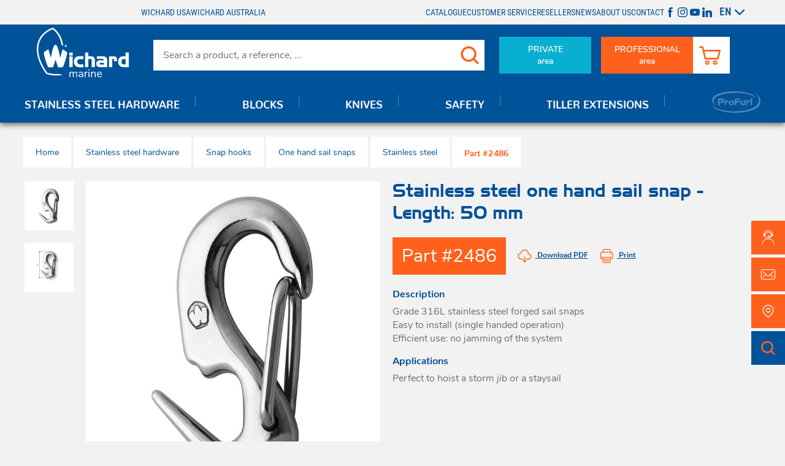

--- FILE ---
content_type: text/html; charset=UTF-8
request_url: https://marine.wichard.com/en/stainless-steel-hardware/snap-hooks/one-hand-sail-snaps/stainless-steel/part-2486
body_size: 14231
content:
<!DOCTYPE html>

<html lang="en" dir="ltr">
<head>
  <!-- Google Tag Manager -->
  <script>(function(w,d,s,l,i){w[l]=w[l]||[];w[l].push({'gtm.start':
  new Date().getTime(),event:'gtm.js'});var f=d.getElementsByTagName(s)[0],
  j=d.createElement(s),dl=l!='dataLayer'?'&l='+l:'';j.async=true;j.src=
  'https://www.googletagmanager.com/gtm.js?id='+i+dl;f.parentNode.insertBefore(j,f);
  })(window,document,'script','dataLayer','GTM-PBFTD65');</script>
  <!-- End Google Tag Manager -->
  <meta charset="utf-8" />
<noscript><style>form.antibot * :not(.antibot-message) { display: none !important; }</style>
</noscript><link rel="canonical" href="https://marine.wichard.com/en/stainless-steel-hardware/snap-hooks/one-hand-sail-snaps/stainless-steel/part-2486" />
<meta name="description" content="The article Stainless steel one hand sail snap - Length: 50 mm is on the Wichard Marine website! Discover all our @category and all our product ranges." />
<meta property="og:type" content="website" />
<meta property="og:url" content="https://marine.wichard.com/en/stainless-steel-hardware/snap-hooks/one-hand-sail-snaps/stainless-steel/part-2486" />
<meta property="og:title" content="Stainless steel one hand sail snap - Length: 50 mm | Wichard Marine" />
<meta property="og:description" content="The article Stainless steel one hand sail snap - Length: 50 mm is on the Wichard Marine website! Discover all our @category and all our product ranges." />
<meta property="og:image" content="https://marine.wichard.com/sites/marine/files/styles/social_networks/public/products/images/refs-2486-2483-2487-2489-2488-2490-bague-de-foc-inox.jpg?itok=KewZSJVw" />
<meta name="MobileOptimized" content="width" />
<meta name="HandheldFriendly" content="true" />
<meta name="viewport" content="width=device-width, initial-scale=1.0" />
<link rel="alternate" hreflang="fr" href="https://marine.wichard.com/fr/accastillage-inox/mousquetons/bagues-de-foc/inox/ref-2486" />
<link rel="alternate" hreflang="en" href="https://marine.wichard.com/en/stainless-steel-hardware/snap-hooks/one-hand-sail-snaps/stainless-steel/part-2486" />

  <title>Stainless steel one hand sail snap - Length: 50 mm | Wichard Marine</title>
  <link rel="apple-touch-icon" sizes="180x180" href="/assets/favicons/apple-touch-icon.png">
  <link rel="icon" type="image/png" sizes="32x32" href="/assets/favicons/favicon-32x32.png">
  <link rel="icon" type="image/png" sizes="16x16" href="/assets/favicons/favicon-16x16.png">
  <link rel="manifest" href="/assets/favicons/site.webmanifest">
  <link rel="mask-icon" href="/assets/favicons/safari-pinned-tab.svg" color="#00519a">
  <link rel="shortcut icon" href="/assets/favicons/favicon.ico">
  <meta name="msapplication-TileColor" content="#00519a">
  <meta name="msapplication-config" content="/assets/favicons/browserconfig.xml">
  <meta name="theme-color" content="#00519a">
  <link rel="stylesheet" media="all" href="/sites/marine/files/css/css_Op1YzfzVzYm8YjrmqOg8HcxBKw54ofmPMH8dtrVV8Ss.css" />
<link rel="stylesheet" media="all" href="/sites/marine/files/css/css_ydJnDxsPcLIuZ4dGlAYTI5AORG7C4XLA7F1fQprU7KM.css" />
<link rel="stylesheet" media="screen" href="/sites/marine/files/css/css_OJ_QOxy4WOCOXg9mHZCyKX8F1mXcp4txK-wZtGT2-5s.css" />
<link rel="stylesheet" media="print" href="/sites/marine/files/css/css_38vVmQvljy9Dq3SDATZGAfAIeE0WwZejcqvPenowcw8.css" />

  
<!--[if lte IE 8]>
<script src="/sites/marine/files/js/js_VtafjXmRvoUgAzqzYTA3Wrjkx9wcWhjP0G4ZnnqRamA.js"></script>
<![endif]-->

  <!-- Matomo Tag Manager -->
  <script>
    var _mtm = window._mtm = window._mtm || [];
    _mtm.push({'mtm.startTime': (new Date().getTime()), 'event': 'mtm.Start'});
    (function() {
      var d=document, g=d.createElement('script'), s=d.getElementsByTagName('script')[0];
      g.async=true; g.src='https://analytics.addviso.com/js/container_h0Lf5jNo.js'; s.parentNode.insertBefore(g,s);
    })();
  </script>
  <!-- End Matomo Tag Manager -->
</head>
<body>
  <!-- Google Tag Manager (noscript) -->
  <noscript><iframe src="https://www.googletagmanager.com/ns.html?id=GTM-PBFTD65"
  height="0" width="0" style="display:none;visibility:hidden"></iframe></noscript>
  <!-- End Google Tag Manager (noscript) -->
  <a href="#main-content" class="visually-hidden focusable skip-link">Skip to main content</a>
  
    <div class="dialog-off-canvas-main-canvas" data-off-canvas-main-canvas>
    
  <header id="header" class="header">
    

<div class="screen-overlay"></div>
<div class="header__shortcuts js-shortcuts" data-gtag-section='{"category": "clics-sidebar", "action": "clics-CTA"}' role="toolbar" aria-label="Header shortcuts">
  <button type="button" data-service-individuals="sav" data-service-professionals="sav" data-text="After-Sales" aria-label="After-Sales service" class="header__shortcut js-popup-services" href="/en/private-area#sav" data-gtag='{"label": "sav"}' tabindex="0" onkeydown="if(event.key==='Enter'||event.key===' ') {event.preventDefault(); this.click();}"><svg role="img" class="icon picto-sav"><use xlink:href="/assets/images/icons.svg?v=1768818860#picto-sav"></use></svg></a>
  <button data-service-professionals="contact-service-com" data-text="Portal" type="button" aria-label="Private and professional areas" class="header__shortcut m--contact js-popup-services" data-gtag='{"label": "contacter"}' tabindex="0" onkeydown="if(event.key==='Enter'||event.key===' ') {event.preventDefault(); this.click();}"><svg role="img" class="icon mail"><use xlink:href="/assets/images/icons.svg?v=1768818860#mail"></use></svg></button>
  <a data-text="Resellers" aria-label="Find resellers near you" class="header__shortcut m--map" href="/en/private-area#resellers-map" data-gtag='{"label": "carte-revendeurs"}' tabindex="0" onkeydown="if(event.key==='Enter'||event.key===' ') {event.preventDefault(); this.click();}"><svg role="img" class="icon map-pin-2"><use xlink:href="/assets/images/icons.svg?v=1768818860#map-pin-2"></use></svg></a>
  <button data-text="Search" type="button" aria-label="Search products and references" class="header__shortcut m--search m--blue" data-gtag='{"label": "rechercher"}' tabindex="0" onkeydown="if(event.key==='Enter'||event.key===' ') {event.preventDefault(); this.click();}"><svg role="img" class="icon loupe"><use xlink:href="/assets/images/icons.svg?v=1768818860#loupe"></use></svg></button>
</div>
<div class="header__inner">
  <a class="header__logo" href="https://marine.wichard.com/en">
        <img class="header__logo__img" src="/assets/images/logo.svg" width="150" height="85" alt="Wichard Marine" />
      </a>
  <form class="header__form" method="get" action="/en/wichard/search">
    <input id="header-search" name="q" type="text" class="header__search" placeholder="Search a product, a reference, …" required>
    <button id="btn-search" type ="submit" class="header__btn m--search"><svg role="img" class="icon loupe"><use xlink:href="/assets/images/icons.svg?v=1768818860#loupe"></use></svg></button>
  </form>
  <div class="header__ctas">
    <a class="header__cta m--blue" href="/en/private-area">PRIVATE<br> area</a>
    <a class="header__cta m--orange" href="/en/professional-area">PROFESSIONAL<br> area</a>

    <div style="display: none;">
    <div id="popup_services" class="mfp-hide popup m--services">
      <div class="subpopup m--part">
        <p class="popup__title m--blue"><span class="popup__subtitle">Private</span> area</p>
        <p class="popup__content">A question about a Wichard product. Need to find the nearest dealer. You want to get in touch with our hotline, this space is here to help you.</p>
        <a data-popup-service-link-individuals class="popup__button m--blue" href="/en/private-area"><span>Access my area</span> <svg role="img" class="icon arrow-down"><use xlink:href="/assets/images/icons.svg?v=1768818860#arrow-down"></use></svg></a>
      </div>
      <div class="subpopup m--pro">
        <p class="popup__title m--orange"><span class="popup__subtitle">Professional</span> area</p>
        <p class="popup__content">Dear customer, dear partner.
You would like to contact us, place an order, ask us a technical question, or also become a customer, this space is yours!
</p>
        <a data-popup-service-link-professionals class="popup__button m--orange" href="/en/professional-area"><span>Access my area</span> <svg role="img" class="icon arrow-down"><use xlink:href="/assets/images/icons.svg?v=1768818860#arrow-down"></use></svg></a>
      </div>
    </div>
    </div>
  </div>
  <div class="header__cart m--glued">
          <a class="cart-block__summary m--white" href="/en/professional-area"><svg role="img" class="icon cart"><use xlink:href="/assets/images/icons.svg?v=1768818860#cart"></use></svg></a>
        <div class="wm-cart">
  
  
      
  </div>

  </div>
  <button id="btn-burger" class="header__btn m--burger">
    <span class="btn-burger__bar"></span>
    <span class="btn-burger__text">MENU</span>
  </button>
</div>
<div id="menus">
    <div class="top-menu" id="top-menu" aria-label="Menu secondaire">
  <div class="top-menu__wrapper">
    <div class="top-menu__left mobile-hidden" data-gtag-section='{"category": "clics-header"}' data-gtag-links>
            <a class="top-menu__left__link" href="https://www.wichardamerica.com/" target="_blank">Wichard USA</a>
      <a class="top-menu__left__link" href="https://www.wichard.com.au/" target="_blank">Wichard Australia</a>
    </div>
    <div class="top-menu__right">
      <nav class="top-menu__nav">
                
                

                          

              <ul class="menu">
                    <li class="menu__link">
        <a href="/en/catalogue">Catalogue</a>
              </li>
                <li class="menu__link">
        <a href="" class="js-popup-services">Customer service</a>
              </li>
                <li class="menu__link">
        <a href="/en/private-area#resellers-map">Resellers</a>
              </li>
                <li class="menu__link">
        <a href="/en/news">News</a>
              </li>
                <li class="menu__link">
        <a href="/en/about-us">About us</a>
              </li>
                <li class="menu__link">
        <a href="/en" class="js-popup-services" data-gtag="{&quot;label&quot;: &quot;contacter&quot;}" data-service-professionals="contact-service-com">Contact</a>
              </li>
        </ul>
  


              </nav>
      <div class="top-menu__social-links" data-gtag-section='{"category": "clics-header", "action": "clics-pictos-RS"}'>
        <a href="https://www.facebook.com/wichardsailing/" target="_blank" class="header__btn mobile-hidden" data-gtag='{"label": "Facebook"}'><svg role="img" class="icon facebook"><use xlink:href="/assets/images/icons.svg?v=1768818860#facebook"></use></svg></a>
        <a href="https://www.instagram.com/wichard_marine/" target="_blank" class="header__btn mobile-hidden" data-gtag='{"label": "Instagram"}'><svg role="img" class="icon instagram"><use xlink:href="/assets/images/icons.svg?v=1768818860#instagram"></use></svg></a>
        <a href="https://www.youtube.com/channel/UCrCkNwluPvl9BW4HgDYDYkg" target="_blank" class="header__btn mobile-hidden" data-gtag='{"label": "Youtube"}'><svg role="img" class="icon youtube"><use xlink:href="/assets/images/icons.svg?v=1768818860#youtube"></use></svg></a>
        <a href="https://www.linkedin.com/company/wichardmarine/" target="_blank" class="header__btn mobile-hidden" data-gtag='{"label": "LinkedIn"}'><svg role="img" class="icon linkedin"><use xlink:href="/assets/images/icons.svg?v=1768818860#linkedin"></use></svg></a>
      </div>
      <div class="top-menu__lang">
          <ul class="language-switcher"><li class="fr"><a href="/fr/accastillage-inox/mousquetons/bagues-de-foc/inox/ref-2486" class="language-link" hreflang="fr">FR</a>
          </li><li class="en is-active"><a href="/en/stainless-steel-hardware/snap-hooks/one-hand-sail-snaps/stainless-steel/part-2486" class="language-link" hreflang="en">EN</a>
          <svg role="img" class="icon arrow-down"><use xlink:href="/assets/images/icons.svg?v=1768818860#arrow-down"></use></svg></li></ul>

      </div>
    </div>
  </div></div>
  <nav class="main-menu" id="main-menu" aria-label="Navigation principale">
    
    

        

              <ul class="menu l-wrapper">
                    <li class="menu__link m--expanded">
                        <a href="/en/stainless-steel-hardware"><span>Stainless steel hardware</span></a>
                  <button class="menu__btn"><svg role="img" class="icon arrow-down"><use xlink:href="/assets/images/icons.svg?v=1768815908#arrow-down"></use></svg></button>
          <div class="submenu m--level1">
                          <ul>
                    <li class="submenu__link m--expanded">
                        <a href="/en/stainless-steel-hardware/fastenings"><span>Fastenings</span></a>
                  <button class="menu__btn"><svg role="img" class="icon arrow-down"><use xlink:href="/assets/images/icons.svg?v=1768815908#arrow-down"></use></svg></button>
          <div class="submenu m--level2">
                          <ul>
                    <li class="submenu__link m--expanded">
                        <a href="/en/stainless-steel-hardware/fastenings/folding-pad-eyes"><span>Folding pad eyes</span></a>
                  <button class="menu__btn"><svg role="img" class="icon arrow-down"><use xlink:href="/assets/images/icons.svg?v=1768815908#arrow-down"></use></svg></button>
          <div class="submenu m--level3">
                          <ul>
                    <li class="submenu__link m--last">
                        <a href="/en/stainless-steel-hardware/fastenings/folding-pad-eyes/single"><span>Single</span></a>
              </li>
                <li class="submenu__link m--last">
                        <a href="/en/stainless-steel-hardware/fastenings/folding-pad-eyes/double"><span>Double</span></a>
              </li>
                <li class="submenu__link m--last">
                        <a href="/en/stainless-steel-hardware/fastenings/folding-pad-eyes/titanium"><span>Titanium</span></a>
              </li>
                <li class="submenu__link m--last">
                        <a href="/en/stainless-steel-hardware/fastenings/folding-pad-eyes/fairlead-padeyes"><span>Fairlead padeyes</span></a>
              </li>
              <button class="menu__back"><svg role="img" class="icon arrow-down"><use xlink:href="/assets/images/icons.svg?v=1768815908#arrow-down"></use></svg>Go back</button>
        </ul>
  
          </div>
              </li>
                <li class="submenu__link m--expanded">
                        <a href="/en/stainless-steel-hardware/fastenings/watertight-u-bolts"><span>Watertight U-bolts</span></a>
                  <button class="menu__btn"><svg role="img" class="icon arrow-down"><use xlink:href="/assets/images/icons.svg?v=1768815908#arrow-down"></use></svg></button>
          <div class="submenu m--level3">
                          <ul>
                    <li class="submenu__link m--last">
                        <a href="/en/stainless-steel-hardware/fastenings/watertight-u-bolts/black"><span>Black</span></a>
              </li>
                <li class="submenu__link m--last">
                        <a href="/en/stainless-steel-hardware/fastenings/watertight-u-bolts/white"><span>White</span></a>
              </li>
              <button class="menu__back"><svg role="img" class="icon arrow-down"><use xlink:href="/assets/images/icons.svg?v=1768815908#arrow-down"></use></svg>Go back</button>
        </ul>
  
          </div>
              </li>
                <li class="submenu__link m--expanded m--last">
                        <a href="/en/stainless-steel-hardware/fastenings/u-bolts"><span>U-Bolts</span></a>
              </li>
                <li class="submenu__link m--expanded">
                        <a href="/en/stainless-steel-hardware/fastenings/fixed-and-soft-pad-eyes"><span>Fixed and soft pad eyes</span></a>
                  <button class="menu__btn"><svg role="img" class="icon arrow-down"><use xlink:href="/assets/images/icons.svg?v=1768815908#arrow-down"></use></svg></button>
          <div class="submenu m--level3">
                          <ul>
                    <li class="submenu__link m--last">
                        <a href="/en/stainless-steel-hardware/fastenings/fixed-and-soft-pad-eyes/diamond-rounded-pad-eyes"><span>Diamond rounded pad eyes</span></a>
              </li>
                <li class="submenu__link m--last">
                        <a href="/en/stainless-steel-hardware/fastenings/fixed-and-soft-pad-eyes/diamond-squared-pad-eyes"><span>Diamond squared pad eyes</span></a>
              </li>
                <li class="submenu__link m--last">
                        <a href="/en/stainless-steel-hardware/fastenings/fixed-and-soft-pad-eyes/fixed-round-pad-eyes"><span>Fixed round pad eyes</span></a>
              </li>
                <li class="submenu__link m--last">
                        <a href="/en/stainless-steel-hardware/fastenings/fixed-and-soft-pad-eyes/high-loads-soft-pad-eyes"><span>High loads soft pad eyes</span></a>
              </li>
              <button class="menu__back"><svg role="img" class="icon arrow-down"><use xlink:href="/assets/images/icons.svg?v=1768815908#arrow-down"></use></svg>Go back</button>
        </ul>
  
          </div>
              </li>
                <li class="submenu__link m--expanded m--last">
                        <a href="/en/stainless-steel-hardware/fastenings/stick-on-padeye"><span>Stick-on padeye</span></a>
              </li>
                <li class="submenu__link m--expanded">
                        <a href="/en/stainless-steel-hardware/fastenings/toe-rail-pad-eye"><span>Toe rail pad eye</span></a>
                  <button class="menu__btn"><svg role="img" class="icon arrow-down"><use xlink:href="/assets/images/icons.svg?v=1768815908#arrow-down"></use></svg></button>
          <div class="submenu m--level3">
                          <ul>
                    <li class="submenu__link m--last">
                        <a href="/en/stainless-steel-hardware/fastenings/toe-rail-pad-eye/standard-model"><span>Standard model</span></a>
              </li>
                <li class="submenu__link m--last">
                        <a href="/en/stainless-steel-hardware/fastenings/toe-rail-pad-eye/asymmetric-model"><span>Asymmetric model</span></a>
              </li>
              <button class="menu__back"><svg role="img" class="icon arrow-down"><use xlink:href="/assets/images/icons.svg?v=1768815908#arrow-down"></use></svg>Go back</button>
        </ul>
  
          </div>
              </li>
                <li class="submenu__link m--expanded">
                        <a href="/en/stainless-steel-hardware/fastenings/eye-straps"><span>Eye straps</span></a>
                  <button class="menu__btn"><svg role="img" class="icon arrow-down"><use xlink:href="/assets/images/icons.svg?v=1768815908#arrow-down"></use></svg></button>
          <div class="submenu m--level3">
                          <ul>
                    <li class="submenu__link m--last">
                        <a href="/en/stainless-steel-hardware/fastenings/eye-straps/saddles"><span>Saddles</span></a>
              </li>
                <li class="submenu__link m--last">
                        <a href="/en/stainless-steel-hardware/fastenings/eye-straps/webbing-eye-straps"><span>Webbing eye straps</span></a>
              </li>
                <li class="submenu__link m--last">
                        <a href="/en/stainless-steel-hardware/fastenings/eye-straps/reefing-eye-straps"><span>Reefing eye straps</span></a>
              </li>
              <button class="menu__back"><svg role="img" class="icon arrow-down"><use xlink:href="/assets/images/icons.svg?v=1768815908#arrow-down"></use></svg>Go back</button>
        </ul>
  
          </div>
              </li>
                <li class="submenu__link m--expanded m--last">
                        <a href="/en/stainless-steel-hardware/fastenings/eye-bolts"><span>Eye bolts</span></a>
              </li>
                <li class="submenu__link m--expanded m--last">
                        <a href="/en/stainless-steel-hardware/fastenings/eye-nuts"><span>Eye nuts</span></a>
              </li>
              <button class="menu__back"><svg role="img" class="icon arrow-down"><use xlink:href="/assets/images/icons.svg?v=1768815908#arrow-down"></use></svg>Go back</button>
        </ul>
  
          </div>
              </li>
                <li class="submenu__link m--expanded">
                        <a href="/en/stainless-steel-hardware/snap-hooks"><span>Snap hooks</span></a>
                  <button class="menu__btn"><svg role="img" class="icon arrow-down"><use xlink:href="/assets/images/icons.svg?v=1768815908#arrow-down"></use></svg></button>
          <div class="submenu m--level2">
                          <ul>
                    <li class="submenu__link m--expanded">
                        <a href="/en/stainless-steel-hardware/snap-hooks/snap-shackles"><span>Snap shackles</span></a>
                  <button class="menu__btn"><svg role="img" class="icon arrow-down"><use xlink:href="/assets/images/icons.svg?v=1768815908#arrow-down"></use></svg></button>
          <div class="submenu m--level3">
                          <ul>
                    <li class="submenu__link m--last">
                        <a href="/en/stainless-steel-hardware/snap-hooks/snap-shackles/with-clevis-pin"><span>With clevis pin</span></a>
              </li>
                <li class="submenu__link m--last">
                        <a href="/en/stainless-steel-hardware/snap-hooks/snap-shackles/with-swivel-eye"><span>With swivel eye</span></a>
              </li>
                <li class="submenu__link m--last">
                        <a href="/en/stainless-steel-hardware/snap-hooks/snap-shackles/with-fixed-eye"><span>With fixed eye</span></a>
              </li>
                <li class="submenu__link m--last">
                        <a href="/en/stainless-steel-hardware/snap-hooks/snap-shackles/with-thimble-eye"><span>With thimble eye</span></a>
              </li>
                <li class="submenu__link m--last">
                        <a href="/en/stainless-steel-hardware/snap-hooks/snap-shackles/with-clevis-pin-swivel"><span>With clevis pin swivel</span></a>
              </li>
                <li class="submenu__link m--last">
                        <a href="/en/stainless-steel-hardware/snap-hooks/snap-shackles/with-large-bail"><span>With large bail</span></a>
              </li>
                <li class="submenu__link m--last">
                        <a href="/en/stainless-steel-hardware/snap-hooks/snap-shackles/with-webbing-swivel"><span>With webbing swivel</span></a>
              </li>
                <li class="submenu__link m--last">
                        <a href="/en/stainless-steel-hardware/snap-hooks/snap-shackles/without-swivel-with-female-thread"><span>Without swivel - with female thread</span></a>
              </li>
              <button class="menu__back"><svg role="img" class="icon arrow-down"><use xlink:href="/assets/images/icons.svg?v=1768815908#arrow-down"></use></svg>Go back</button>
        </ul>
  
          </div>
              </li>
                <li class="submenu__link m--expanded">
                        <a href="/en/stainless-steel-hardware/snap-hooks/speedlink-trigger-snap-shackles"><span>Speedlink trigger snap shackles</span></a>
                  <button class="menu__btn"><svg role="img" class="icon arrow-down"><use xlink:href="/assets/images/icons.svg?v=1768815908#arrow-down"></use></svg></button>
          <div class="submenu m--level3">
                          <ul>
                    <li class="submenu__link m--last">
                        <a href="/en/stainless-steel-hardware/snap-hooks/speedlink-trigger-snap-shackles/with-universal-eye"><span>With universal eye</span></a>
              </li>
                <li class="submenu__link m--last">
                        <a href="/en/stainless-steel-hardware/snap-hooks/speedlink-trigger-snap-shackles/with-webbing-eye"><span>With webbing eye</span></a>
              </li>
                <li class="submenu__link m--last">
                        <a href="/en/stainless-steel-hardware/snap-hooks/speedlink-trigger-snap-shackles/with-swivel-shackle"><span>With swivel shackle</span></a>
              </li>
                <li class="submenu__link m--last">
                        <a href="/en/stainless-steel-hardware/snap-hooks/speedlink-trigger-snap-shackles/accessories"><span>Accessories</span></a>
              </li>
              <button class="menu__back"><svg role="img" class="icon arrow-down"><use xlink:href="/assets/images/icons.svg?v=1768815908#arrow-down"></use></svg>Go back</button>
        </ul>
  
          </div>
              </li>
                <li class="submenu__link m--expanded">
                        <a href="/en/stainless-steel-hardware/snap-hooks/quick-release-snap-shackles"><span>Quick release snap shackles</span></a>
                  <button class="menu__btn"><svg role="img" class="icon arrow-down"><use xlink:href="/assets/images/icons.svg?v=1768815908#arrow-down"></use></svg></button>
          <div class="submenu m--level3">
                          <ul>
                    <li class="submenu__link m--last">
                        <a href="/en/stainless-steel-hardware/snap-hooks/quick-release-snap-shackles/with-swivel-eye"><span>With swivel eye</span></a>
              </li>
                <li class="submenu__link m--last">
                        <a href="/en/stainless-steel-hardware/snap-hooks/quick-release-snap-shackles/with-large-bail"><span>With large bail</span></a>
              </li>
                <li class="submenu__link m--last">
                        <a href="/en/stainless-steel-hardware/snap-hooks/quick-release-snap-shackles/for-tack-point"><span>For tack point</span></a>
              </li>
              <button class="menu__back"><svg role="img" class="icon arrow-down"><use xlink:href="/assets/images/icons.svg?v=1768815908#arrow-down"></use></svg>Go back</button>
        </ul>
  
          </div>
              </li>
                <li class="submenu__link m--expanded">
                        <a href="/en/stainless-steel-hardware/snap-hooks/carabiners"><span>Carabiners</span></a>
                  <button class="menu__btn"><svg role="img" class="icon arrow-down"><use xlink:href="/assets/images/icons.svg?v=1768815908#arrow-down"></use></svg></button>
          <div class="submenu m--level3">
                          <ul>
                    <li class="submenu__link m--last">
                        <a href="/en/stainless-steel-hardware/snap-hooks/carabiners/symmetric"><span>Symmetric</span></a>
              </li>
                <li class="submenu__link m--last">
                        <a href="/en/stainless-steel-hardware/snap-hooks/carabiners/asymmetric"><span>Asymmetric</span></a>
              </li>
                <li class="submenu__link m--last">
                        <a href="/en/stainless-steel-hardware/snap-hooks/carabiners/without-eye"><span>Without eye</span></a>
              </li>
                <li class="submenu__link m--last">
                        <a href="/en/stainless-steel-hardware/snap-hooks/carabiners/delta-for-webbing"><span>Delta for webbing</span></a>
              </li>
              <button class="menu__back"><svg role="img" class="icon arrow-down"><use xlink:href="/assets/images/icons.svg?v=1768815908#arrow-down"></use></svg>Go back</button>
        </ul>
  
          </div>
              </li>
                <li class="submenu__link m--expanded">
                        <a href="/en/stainless-steel-hardware/snap-hooks/safety-snap-hooks"><span>Safety snap hooks</span></a>
                  <button class="menu__btn"><svg role="img" class="icon arrow-down"><use xlink:href="/assets/images/icons.svg?v=1768815908#arrow-down"></use></svg></button>
          <div class="submenu m--level3">
                          <ul>
                    <li class="submenu__link m--last">
                        <a href="/en/stainless-steel-hardware/snap-hooks/safety-snap-hooks/patented-models-snap-hooks"><span>Patented models snap hooks</span></a>
              </li>
                <li class="submenu__link m--last">
                        <a href="/en/stainless-steel-hardware/snap-hooks/safety-snap-hooks/high-resistance-snap-hooks"><span>High resistance snap hooks</span></a>
              </li>
                <li class="submenu__link m--last">
                        <a href="/en/stainless-steel-hardware/snap-hooks/safety-snap-hooks/double-action-safety-hooks"><span>Double action safety hooks</span></a>
              </li>
                <li class="submenu__link m--last">
                        <a href="/en/stainless-steel-hardware/snap-hooks/safety-snap-hooks/with-swivel"><span>With swivel</span></a>
              </li>
                <li class="submenu__link m--last">
                        <a href="/en/stainless-steel-hardware/snap-hooks/safety-snap-hooks/for-webbing"><span>For webbing</span></a>
              </li>
              <button class="menu__back"><svg role="img" class="icon arrow-down"><use xlink:href="/assets/images/icons.svg?v=1768815908#arrow-down"></use></svg>Go back</button>
        </ul>
  
          </div>
              </li>
                <li class="submenu__link m--expanded">
                        <a href="/en/stainless-steel-hardware/snap-hooks/mooring-hooks"><span>Mooring hooks</span></a>
                  <button class="menu__btn"><svg role="img" class="icon arrow-down"><use xlink:href="/assets/images/icons.svg?v=1768815908#arrow-down"></use></svg></button>
          <div class="submenu m--level3">
                          <ul>
                    <li class="submenu__link m--last">
                        <a href="/en/stainless-steel-hardware/snap-hooks/mooring-hooks/simple-models"><span>Simple models</span></a>
              </li>
                <li class="submenu__link m--last">
                        <a href="/en/stainless-steel-hardware/snap-hooks/mooring-hooks/automatic"><span>Automatic</span></a>
              </li>
                <li class="submenu__link m--last">
                        <a href="/en/stainless-steel-hardware/snap-hooks/mooring-hooks/chain-grips"><span>Chain grips</span></a>
              </li>
                <li class="submenu__link m--last">
                        <a href="/en/stainless-steel-hardware/snap-hooks/mooring-hooks/accessories"><span>Accessories</span></a>
              </li>
              <button class="menu__back"><svg role="img" class="icon arrow-down"><use xlink:href="/assets/images/icons.svg?v=1768815908#arrow-down"></use></svg>Go back</button>
        </ul>
  
          </div>
              </li>
                <li class="submenu__link m--expanded">
                        <a href="/en/stainless-steel-hardware/snap-hooks/one-hand-sail-snaps"><span>One hand sail snaps</span></a>
                  <button class="menu__btn"><svg role="img" class="icon arrow-down"><use xlink:href="/assets/images/icons.svg?v=1768815908#arrow-down"></use></svg></button>
          <div class="submenu m--level3">
                          <ul>
                    <li class="submenu__link m--last">
                        <a href="/en/stainless-steel-hardware/snap-hooks/one-hand-sail-snaps/stainless-steel"><span>Stainless steel</span></a>
              </li>
                <li class="submenu__link m--last">
                        <a href="/en/stainless-steel-hardware/snap-hooks/one-hand-sail-snaps/brass"><span>Brass</span></a>
              </li>
              <button class="menu__back"><svg role="img" class="icon arrow-down"><use xlink:href="/assets/images/icons.svg?v=1768815908#arrow-down"></use></svg>Go back</button>
        </ul>
  
          </div>
              </li>
                <li class="submenu__link m--expanded m--last">
                        <a href="/en/stainless-steel-hardware/snap-hooks/opening-luff-rope-prefeeder"><span>Opening luff rope prefeeder</span></a>
              </li>
              <button class="menu__back"><svg role="img" class="icon arrow-down"><use xlink:href="/assets/images/icons.svg?v=1768815908#arrow-down"></use></svg>Go back</button>
        </ul>
  
          </div>
              </li>
                <li class="submenu__link m--expanded">
                        <a href="/en/stainless-steel-hardware/shackles"><span>Shackles</span></a>
                  <button class="menu__btn"><svg role="img" class="icon arrow-down"><use xlink:href="/assets/images/icons.svg?v=1768815908#arrow-down"></use></svg></button>
          <div class="submenu m--level2">
                          <ul>
                    <li class="submenu__link m--expanded">
                        <a href="/en/stainless-steel-hardware/shackles/self-locking-shackles"><span>Self-locking shackles</span></a>
                  <button class="menu__btn"><svg role="img" class="icon arrow-down"><use xlink:href="/assets/images/icons.svg?v=1768815908#arrow-down"></use></svg></button>
          <div class="submenu m--level3">
                          <ul>
                    <li class="submenu__link m--last">
                        <a href="/en/stainless-steel-hardware/shackles/self-locking-shackles/d-shackles"><span>D shackles</span></a>
              </li>
                <li class="submenu__link m--last">
                        <a href="/en/stainless-steel-hardware/shackles/self-locking-shackles/long-shackles"><span>Long shackles</span></a>
              </li>
                <li class="submenu__link m--last">
                        <a href="/en/stainless-steel-hardware/shackles/self-locking-shackles/twisted-shackles"><span>Twisted shackles</span></a>
              </li>
                <li class="submenu__link m--last">
                        <a href="/en/stainless-steel-hardware/shackles/self-locking-shackles/bow-shackles"><span>Bow shackles</span></a>
              </li>
                <li class="submenu__link m--last">
                        <a href="/en/stainless-steel-hardware/shackles/self-locking-shackles/large-shackles"><span>Large shackles</span></a>
              </li>
                <li class="submenu__link m--last">
                        <a href="/en/stainless-steel-hardware/shackles/self-locking-shackles/allen-head-pin-d-shackles"><span>Allen head pin D shackles</span></a>
              </li>
                <li class="submenu__link m--last">
                        <a href="/en/stainless-steel-hardware/shackles/self-locking-shackles/allen-head-pin-long-shackles"><span>Allen head pin long shackles</span></a>
              </li>
                <li class="submenu__link m--last">
                        <a href="/en/stainless-steel-hardware/shackles/self-locking-shackles/allen-head-pin-bow-shackles"><span>Allen head pin bow shackles</span></a>
              </li>
                <li class="submenu__link m--last">
                        <a href="/en/stainless-steel-hardware/shackles/self-locking-shackles/tack-point-shackles"><span>Tack point shackles</span></a>
              </li>
              <button class="menu__back"><svg role="img" class="icon arrow-down"><use xlink:href="/assets/images/icons.svg?v=1768815908#arrow-down"></use></svg>Go back</button>
        </ul>
  
          </div>
              </li>
                <li class="submenu__link m--expanded">
                        <a href="/en/stainless-steel-hardware/shackles/captive-pin-shackles"><span>Captive pin shackles</span></a>
                  <button class="menu__btn"><svg role="img" class="icon arrow-down"><use xlink:href="/assets/images/icons.svg?v=1768815908#arrow-down"></use></svg></button>
          <div class="submenu m--level3">
                          <ul>
                    <li class="submenu__link m--last">
                        <a href="/en/stainless-steel-hardware/shackles/captive-pin-shackles/d-shackles"><span>D shackles</span></a>
              </li>
                <li class="submenu__link m--last">
                        <a href="/en/stainless-steel-hardware/shackles/captive-pin-shackles/long-shackles"><span>Long shackles</span></a>
              </li>
                <li class="submenu__link m--last">
                        <a href="/en/stainless-steel-hardware/shackles/captive-pin-shackles/twisted-shackles"><span>Twisted shackles</span></a>
              </li>
                <li class="submenu__link m--last">
                        <a href="/en/stainless-steel-hardware/shackles/captive-pin-shackles/bow-shackles"><span>Bow shackles</span></a>
              </li>
              <button class="menu__back"><svg role="img" class="icon arrow-down"><use xlink:href="/assets/images/icons.svg?v=1768815908#arrow-down"></use></svg>Go back</button>
        </ul>
  
          </div>
              </li>
                <li class="submenu__link m--expanded">
                        <a href="/en/stainless-steel-hardware/shackles/thimble-shackles"><span>Thimble shackles</span></a>
                  <button class="menu__btn"><svg role="img" class="icon arrow-down"><use xlink:href="/assets/images/icons.svg?v=1768815908#arrow-down"></use></svg></button>
          <div class="submenu m--level3">
                          <ul>
                    <li class="submenu__link m--last">
                        <a href="/en/stainless-steel-hardware/shackles/thimble-shackles/captive-pin-shackles"><span>Captive pin shackles</span></a>
              </li>
                <li class="submenu__link m--last">
                        <a href="/en/stainless-steel-hardware/shackles/thimble-shackles/allen-head-pin-shackles"><span>Allen head pin shackles</span></a>
              </li>
              <button class="menu__back"><svg role="img" class="icon arrow-down"><use xlink:href="/assets/images/icons.svg?v=1768815908#arrow-down"></use></svg>Go back</button>
        </ul>
  
          </div>
              </li>
                <li class="submenu__link m--expanded">
                        <a href="/en/stainless-steel-hardware/shackles/key-pin-shackles"><span>Key pin shackles</span></a>
                  <button class="menu__btn"><svg role="img" class="icon arrow-down"><use xlink:href="/assets/images/icons.svg?v=1768815908#arrow-down"></use></svg></button>
          <div class="submenu m--level3">
                          <ul>
                    <li class="submenu__link m--last">
                        <a href="/en/stainless-steel-hardware/shackles/key-pin-shackles/standard-shackles"><span>Standard shackles</span></a>
              </li>
                <li class="submenu__link m--last">
                        <a href="/en/stainless-steel-hardware/shackles/key-pin-shackles/key-pin-shackles-with-bar"><span>Key pin shackles with bar</span></a>
              </li>
              <button class="menu__back"><svg role="img" class="icon arrow-down"><use xlink:href="/assets/images/icons.svg?v=1768815908#arrow-down"></use></svg>Go back</button>
        </ul>
  
          </div>
              </li>
                <li class="submenu__link m--expanded">
                        <a href="/en/stainless-steel-hardware/shackles/hr-shackles"><span>HR shackles</span></a>
                  <button class="menu__btn"><svg role="img" class="icon arrow-down"><use xlink:href="/assets/images/icons.svg?v=1768815908#arrow-down"></use></svg></button>
          <div class="submenu m--level3">
                          <ul>
                    <li class="submenu__link m--last">
                        <a href="/en/stainless-steel-hardware/shackles/hr-shackles/d-shackles"><span>D shackles</span></a>
              </li>
                <li class="submenu__link m--last">
                        <a href="/en/stainless-steel-hardware/shackles/hr-shackles/long-shackles"><span>Long shackles</span></a>
              </li>
                <li class="submenu__link m--last">
                        <a href="/en/stainless-steel-hardware/shackles/hr-shackles/bow-shackles"><span>Bow shackles</span></a>
              </li>
                <li class="submenu__link m--last">
                        <a href="/en/stainless-steel-hardware/shackles/hr-shackles/key-pin-shackles-with-bar"><span>Key pin shackles with bar</span></a>
              </li>
              <button class="menu__back"><svg role="img" class="icon arrow-down"><use xlink:href="/assets/images/icons.svg?v=1768815908#arrow-down"></use></svg>Go back</button>
        </ul>
  
          </div>
              </li>
                <li class="submenu__link m--expanded">
                        <a href="/en/stainless-steel-hardware/shackles/titanium-shackles"><span>Titanium shackles</span></a>
                  <button class="menu__btn"><svg role="img" class="icon arrow-down"><use xlink:href="/assets/images/icons.svg?v=1768815908#arrow-down"></use></svg></button>
          <div class="submenu m--level3">
                          <ul>
                    <li class="submenu__link m--last">
                        <a href="/en/stainless-steel-hardware/shackles/titanium-shackles/d-shackles"><span>D shackles</span></a>
              </li>
                <li class="submenu__link m--last">
                        <a href="/en/stainless-steel-hardware/shackles/titanium-shackles/bow-shackles"><span>Bow shackles</span></a>
              </li>
              <button class="menu__back"><svg role="img" class="icon arrow-down"><use xlink:href="/assets/images/icons.svg?v=1768815908#arrow-down"></use></svg>Go back</button>
        </ul>
  
          </div>
              </li>
                <li class="submenu__link m--expanded">
                        <a href="/en/stainless-steel-hardware/shackles/soft-shackles"><span>Soft shackles</span></a>
                  <button class="menu__btn"><svg role="img" class="icon arrow-down"><use xlink:href="/assets/images/icons.svg?v=1768815908#arrow-down"></use></svg></button>
          <div class="submenu m--level3">
                          <ul>
                    <li class="submenu__link m--last">
                        <a href="/en/stainless-steel-hardware/shackles/soft-shackles/soft-shackles"><span>Soft shackles</span></a>
              </li>
                <li class="submenu__link m--last">
                        <a href="/en/stainless-steel-hardware/shackles/soft-shackles/accessories"><span>Accessories</span></a>
              </li>
              <button class="menu__back"><svg role="img" class="icon arrow-down"><use xlink:href="/assets/images/icons.svg?v=1768815908#arrow-down"></use></svg>Go back</button>
        </ul>
  
          </div>
              </li>
                <li class="submenu__link m--expanded">
                        <a href="/en/stainless-steel-hardware/shackles/peguet-maillons-rapides"><span>Peguet Maillons rapides</span></a>
                  <button class="menu__btn"><svg role="img" class="icon arrow-down"><use xlink:href="/assets/images/icons.svg?v=1768815908#arrow-down"></use></svg></button>
          <div class="submenu m--level3">
                          <ul>
                    <li class="submenu__link m--last">
                        <a href="/en/stainless-steel-hardware/shackles/peguet-maillons-rapides/peguet-maillons-rapides-normal-inox"><span>Peguet Maillons rapides normal inox</span></a>
              </li>
                <li class="submenu__link m--last">
                        <a href="/en/stainless-steel-hardware/shackles/peguet-maillons-rapides/peguet-maillons-rapides-grande-ouverture-inox"><span>Peguet Maillons rapides grande ouverture inox</span></a>
              </li>
                <li class="submenu__link m--last">
                        <a href="/en/stainless-steel-hardware/shackles/peguet-maillons-rapides/peguet-maillons-rapides-delta-inox"><span>Peguet Maillons rapides Delta inox</span></a>
              </li>
                <li class="submenu__link m--last">
                        <a href="/en/stainless-steel-hardware/shackles/peguet-maillons-rapides/peguet-maillons-rapides-poire-inox"><span>Peguet Maillons rapides poire inox</span></a>
              </li>
                <li class="submenu__link m--last">
                        <a href="/en/stainless-steel-hardware/shackles/peguet-maillons-rapides/peguet-maillons-rapides-carre-inox"><span>Peguet maillons rapides carré inox</span></a>
              </li>
                <li class="submenu__link m--last">
                        <a href="/en/stainless-steel-hardware/shackles/peguet-maillons-rapides/peguet-goupilles"><span>Peguet goupilles</span></a>
              </li>
              <button class="menu__back"><svg role="img" class="icon arrow-down"><use xlink:href="/assets/images/icons.svg?v=1768815908#arrow-down"></use></svg>Go back</button>
        </ul>
  
          </div>
              </li>
              <button class="menu__back"><svg role="img" class="icon arrow-down"><use xlink:href="/assets/images/icons.svg?v=1768815908#arrow-down"></use></svg>Go back</button>
        </ul>
  
          </div>
              </li>
                <li class="submenu__link m--expanded">
                        <a href="/en/stainless-steel-hardware/swivels"><span>Swivels</span></a>
                  <button class="menu__btn"><svg role="img" class="icon arrow-down"><use xlink:href="/assets/images/icons.svg?v=1768815908#arrow-down"></use></svg></button>
          <div class="submenu m--level2">
                          <ul>
                    <li class="submenu__link m--expanded">
                        <a href="/en/stainless-steel-hardware/swivels/with-clevis-pin"><span>With clevis pin</span></a>
                  <button class="menu__btn"><svg role="img" class="icon arrow-down"><use xlink:href="/assets/images/icons.svg?v=1768815908#arrow-down"></use></svg></button>
          <div class="submenu m--level3">
                          <ul>
                    <li class="submenu__link m--last">
                        <a href="/en/stainless-steel-hardware/swivels/with-clevis-pin/standard"><span>Standard</span></a>
              </li>
                <li class="submenu__link m--last">
                        <a href="/en/stainless-steel-hardware/swivels/with-clevis-pin/with-ball-bearings"><span>With ball bearings</span></a>
              </li>
              <button class="menu__back"><svg role="img" class="icon arrow-down"><use xlink:href="/assets/images/icons.svg?v=1768815908#arrow-down"></use></svg>Go back</button>
        </ul>
  
          </div>
              </li>
                <li class="submenu__link m--expanded">
                        <a href="/en/stainless-steel-hardware/swivels/allen-head-pin"><span>Allen head pin</span></a>
                  <button class="menu__btn"><svg role="img" class="icon arrow-down"><use xlink:href="/assets/images/icons.svg?v=1768815908#arrow-down"></use></svg></button>
          <div class="submenu m--level3">
                          <ul>
                    <li class="submenu__link m--last">
                        <a href="/en/stainless-steel-hardware/swivels/allen-head-pin/allen-head-pin"><span>Allen head pin</span></a>
              </li>
              <button class="menu__back"><svg role="img" class="icon arrow-down"><use xlink:href="/assets/images/icons.svg?v=1768815908#arrow-down"></use></svg>Go back</button>
        </ul>
  
          </div>
              </li>
                <li class="submenu__link m--expanded m--last">
                        <a href="/en/stainless-steel-hardware/swivels/fork-fork-cambered-plate"><span>Fork - Fork cambered plate</span></a>
              </li>
                <li class="submenu__link m--expanded m--last">
                        <a href="/en/stainless-steel-hardware/swivels/allen-head-pin-double-fork"><span>Allen head pin - double fork</span></a>
              </li>
                <li class="submenu__link m--expanded m--last">
                        <a href="/en/stainless-steel-hardware/swivels/standard-pin-double-fork"><span>Standard pin- double fork</span></a>
              </li>
                <li class="submenu__link m--expanded">
                        <a href="/en/stainless-steel-hardware/swivels/large-bail"><span>Large bail</span></a>
                  <button class="menu__btn"><svg role="img" class="icon arrow-down"><use xlink:href="/assets/images/icons.svg?v=1768815908#arrow-down"></use></svg></button>
          <div class="submenu m--level3">
                          <ul>
                    <li class="submenu__link m--last">
                        <a href="/en/stainless-steel-hardware/swivels/large-bail/standard"><span>Standard</span></a>
              </li>
                <li class="submenu__link m--last">
                        <a href="/en/stainless-steel-hardware/swivels/large-bail/with-ball-bearings"><span>With ball bearings</span></a>
              </li>
              <button class="menu__back"><svg role="img" class="icon arrow-down"><use xlink:href="/assets/images/icons.svg?v=1768815908#arrow-down"></use></svg>Go back</button>
        </ul>
  
          </div>
              </li>
                <li class="submenu__link m--expanded m--last">
                        <a href="/en/stainless-steel-hardware/swivels/for-mooring"><span>For mooring</span></a>
              </li>
                <li class="submenu__link m--expanded m--last">
                        <a href="/en/stainless-steel-hardware/swivels/for-webbing"><span>For webbing</span></a>
              </li>
              <button class="menu__back"><svg role="img" class="icon arrow-down"><use xlink:href="/assets/images/icons.svg?v=1768815908#arrow-down"></use></svg>Go back</button>
        </ul>
  
          </div>
              </li>
                <li class="submenu__link m--expanded">
                        <a href="/en/stainless-steel-hardware/rigging-adjusters"><span>Rigging adjusters</span></a>
                  <button class="menu__btn"><svg role="img" class="icon arrow-down"><use xlink:href="/assets/images/icons.svg?v=1768815908#arrow-down"></use></svg></button>
          <div class="submenu m--level2">
                          <ul>
                    <li class="submenu__link m--expanded">
                        <a href="/en/stainless-steel-hardware/rigging-adjusters/backstay-adjusters"><span>Backstay adjusters</span></a>
                  <button class="menu__btn"><svg role="img" class="icon arrow-down"><use xlink:href="/assets/images/icons.svg?v=1768815908#arrow-down"></use></svg></button>
          <div class="submenu m--level3">
                          <ul>
                    <li class="submenu__link m--last">
                        <a href="/en/stainless-steel-hardware/rigging-adjusters/backstay-adjusters/with-ratchet"><span>With ratchet</span></a>
              </li>
                <li class="submenu__link m--last">
                        <a href="/en/stainless-steel-hardware/rigging-adjusters/backstay-adjusters/with-wheel"><span>With wheel</span></a>
              </li>
                <li class="submenu__link m--last">
                        <a href="/en/stainless-steel-hardware/rigging-adjusters/backstay-adjusters/with-handle"><span>With handle</span></a>
              </li>
              <button class="menu__back"><svg role="img" class="icon arrow-down"><use xlink:href="/assets/images/icons.svg?v=1768815908#arrow-down"></use></svg>Go back</button>
        </ul>
  
          </div>
              </li>
                <li class="submenu__link m--expanded">
                        <a href="/en/stainless-steel-hardware/rigging-adjusters/babystay-adjusters"><span>Babystay adjusters</span></a>
                  <button class="menu__btn"><svg role="img" class="icon arrow-down"><use xlink:href="/assets/images/icons.svg?v=1768815908#arrow-down"></use></svg></button>
          <div class="submenu m--level3">
                          <ul>
                    <li class="submenu__link m--last">
                        <a href="/en/stainless-steel-hardware/rigging-adjusters/babystay-adjusters/with-ratchet"><span>With ratchet</span></a>
              </li>
                <li class="submenu__link m--last">
                        <a href="/en/stainless-steel-hardware/rigging-adjusters/babystay-adjusters/with-wheel"><span>With wheel</span></a>
              </li>
                <li class="submenu__link m--last">
                        <a href="/en/stainless-steel-hardware/rigging-adjusters/babystay-adjusters/with-handle"><span>With handle</span></a>
              </li>
              <button class="menu__back"><svg role="img" class="icon arrow-down"><use xlink:href="/assets/images/icons.svg?v=1768815908#arrow-down"></use></svg>Go back</button>
        </ul>
  
          </div>
              </li>
              <button class="menu__back"><svg role="img" class="icon arrow-down"><use xlink:href="/assets/images/icons.svg?v=1768815908#arrow-down"></use></svg>Go back</button>
        </ul>
  
          </div>
              </li>
                <li class="submenu__link m--expanded">
                        <a href="/en/stainless-steel-hardware/rigging-accessories"><span>Rigging accessories</span></a>
                  <button class="menu__btn"><svg role="img" class="icon arrow-down"><use xlink:href="/assets/images/icons.svg?v=1768815908#arrow-down"></use></svg></button>
          <div class="submenu m--level2">
                          <ul>
                    <li class="submenu__link m--expanded">
                        <a href="/en/stainless-steel-hardware/rigging-accessories/lifeline-hooks"><span>Lifeline hooks</span></a>
                  <button class="menu__btn"><svg role="img" class="icon arrow-down"><use xlink:href="/assets/images/icons.svg?v=1768815908#arrow-down"></use></svg></button>
          <div class="submenu m--level3">
                          <ul>
                    <li class="submenu__link m--last">
                        <a href="/en/stainless-steel-hardware/rigging-accessories/lifeline-hooks/with-tension"><span>With tension</span></a>
              </li>
                <li class="submenu__link m--last">
                        <a href="/en/stainless-steel-hardware/rigging-accessories/lifeline-hooks/with-automatic-closure"><span>With automatic closure</span></a>
              </li>
              <button class="menu__back"><svg role="img" class="icon arrow-down"><use xlink:href="/assets/images/icons.svg?v=1768815908#arrow-down"></use></svg>Go back</button>
        </ul>
  
          </div>
              </li>
                <li class="submenu__link m--expanded">
                        <a href="/en/stainless-steel-hardware/rigging-accessories/babystay-tang"><span>Babystay tang</span></a>
                  <button class="menu__btn"><svg role="img" class="icon arrow-down"><use xlink:href="/assets/images/icons.svg?v=1768815908#arrow-down"></use></svg></button>
          <div class="submenu m--level3">
                          <ul>
                    <li class="submenu__link m--last">
                        <a href="/en/stainless-steel-hardware/rigging-accessories/babystay-tang/babystay-tang"><span>Babystay tang</span></a>
              </li>
              <button class="menu__back"><svg role="img" class="icon arrow-down"><use xlink:href="/assets/images/icons.svg?v=1768815908#arrow-down"></use></svg>Go back</button>
        </ul>
  
          </div>
              </li>
                <li class="submenu__link m--expanded m--last">
                        <a href="/en/stainless-steel-hardware/rigging-accessories/mast-step"><span>Mast step</span></a>
              </li>
                <li class="submenu__link m--expanded m--last">
                        <a href="/en/stainless-steel-hardware/rigging-accessories/sail-chafe-protector"><span>Sail chafe protector</span></a>
              </li>
                <li class="submenu__link m--expanded m--last">
                        <a href="/en/stainless-steel-hardware/rigging-accessories/wire-grips"><span>Wire grips</span></a>
              </li>
                <li class="submenu__link m--expanded m--last">
                        <a href="/en/stainless-steel-hardware/rigging-accessories/anti-torque-cable-clamps"><span>Anti-torque cable clamps</span></a>
              </li>
                <li class="submenu__link m--expanded m--last">
                        <a href="/en/stainless-steel-hardware/rigging-accessories/swage-studs"><span>Swage studs</span></a>
              </li>
              <button class="menu__back"><svg role="img" class="icon arrow-down"><use xlink:href="/assets/images/icons.svg?v=1768815908#arrow-down"></use></svg>Go back</button>
        </ul>
  
          </div>
              </li>
                <li class="submenu__link m--expanded">
                        <a href="/en/stainless-steel-hardware/rings-and-adjusters"><span>Rings and adjusters</span></a>
                  <button class="menu__btn"><svg role="img" class="icon arrow-down"><use xlink:href="/assets/images/icons.svg?v=1768815908#arrow-down"></use></svg></button>
          <div class="submenu m--level2">
                          <ul>
                    <li class="submenu__link m--expanded">
                        <a href="/en/stainless-steel-hardware/rings-and-adjusters/rings"><span>Rings</span></a>
                  <button class="menu__btn"><svg role="img" class="icon arrow-down"><use xlink:href="/assets/images/icons.svg?v=1768815908#arrow-down"></use></svg></button>
          <div class="submenu m--level3">
                          <ul>
                    <li class="submenu__link m--last">
                        <a href="/en/stainless-steel-hardware/rings-and-adjusters/rings/d-rings"><span>D rings</span></a>
              </li>
                <li class="submenu__link m--last">
                        <a href="/en/stainless-steel-hardware/rings-and-adjusters/rings/hr-d-rings"><span>HR D rings</span></a>
              </li>
                <li class="submenu__link m--last">
                        <a href="/en/stainless-steel-hardware/rings-and-adjusters/rings/rings"><span>Rings</span></a>
              </li>
              <button class="menu__back"><svg role="img" class="icon arrow-down"><use xlink:href="/assets/images/icons.svg?v=1768815908#arrow-down"></use></svg>Go back</button>
        </ul>
  
          </div>
              </li>
                <li class="submenu__link m--expanded">
                        <a href="/en/stainless-steel-hardware/rings-and-adjusters/adjusters"><span>Adjusters</span></a>
                  <button class="menu__btn"><svg role="img" class="icon arrow-down"><use xlink:href="/assets/images/icons.svg?v=1768815908#arrow-down"></use></svg></button>
          <div class="submenu m--level3">
                          <ul>
                    <li class="submenu__link m--last">
                        <a href="/en/stainless-steel-hardware/rings-and-adjusters/adjusters/triangles"><span>Triangles</span></a>
              </li>
                <li class="submenu__link m--last">
                        <a href="/en/stainless-steel-hardware/rings-and-adjusters/adjusters/triangles-with-bar"><span>Triangles with bar</span></a>
              </li>
                <li class="submenu__link m--last">
                        <a href="/en/stainless-steel-hardware/rings-and-adjusters/adjusters/double"><span>Double</span></a>
              </li>
                <li class="submenu__link m--last">
                        <a href="/en/stainless-steel-hardware/rings-and-adjusters/adjusters/passant-simple"><span>Passant Simple</span></a>
              </li>
              <button class="menu__back"><svg role="img" class="icon arrow-down"><use xlink:href="/assets/images/icons.svg?v=1768815908#arrow-down"></use></svg>Go back</button>
        </ul>
  
          </div>
              </li>
              <button class="menu__back"><svg role="img" class="icon arrow-down"><use xlink:href="/assets/images/icons.svg?v=1768815908#arrow-down"></use></svg>Go back</button>
        </ul>
  
          </div>
              </li>
                <li class="submenu__link m--expanded">
                        <a href="/en/stainless-steel-hardware/maintenance"><span>Maintenance</span></a>
                  <button class="menu__btn"><svg role="img" class="icon arrow-down"><use xlink:href="/assets/images/icons.svg?v=1768815908#arrow-down"></use></svg></button>
          <div class="submenu m--level2">
                          <ul>
                    <li class="submenu__link m--expanded">
                        <a href="/en/stainless-steel-hardware/maintenance/passivating-paste"><span>Passivating paste</span></a>
                  <button class="menu__btn"><svg role="img" class="icon arrow-down"><use xlink:href="/assets/images/icons.svg?v=1768815908#arrow-down"></use></svg></button>
          <div class="submenu m--level3">
                          <ul>
                    <li class="submenu__link m--last">
                        <a href="/en/stainless-steel-hardware/maintenance/passivating-paste/wichinox"><span>Wichinox</span></a>
              </li>
              <button class="menu__back"><svg role="img" class="icon arrow-down"><use xlink:href="/assets/images/icons.svg?v=1768815908#arrow-down"></use></svg>Go back</button>
        </ul>
  
          </div>
              </li>
              <button class="menu__back"><svg role="img" class="icon arrow-down"><use xlink:href="/assets/images/icons.svg?v=1768815908#arrow-down"></use></svg>Go back</button>
        </ul>
  
          </div>
              </li>
                <li class="submenu__link m--expanded">
                        <a href="/en/stainless-steel-hardware/accessories"><span>Accessories</span></a>
                  <button class="menu__btn"><svg role="img" class="icon arrow-down"><use xlink:href="/assets/images/icons.svg?v=1768815908#arrow-down"></use></svg></button>
          <div class="submenu m--level2">
                          <ul>
                    <li class="submenu__link m--expanded m--last">
                        <a href="/en/stainless-steel-hardware/accessories/shackle-keys"><span>Shackle keys</span></a>
              </li>
                <li class="submenu__link m--expanded m--last">
                        <a href="/en/stainless-steel-hardware/accessories/key-rings"><span>Key rings</span></a>
              </li>
                <li class="submenu__link m--expanded m--last">
                        <a href="/en/stainless-steel-hardware/accessories/bracelets"><span>Bracelets</span></a>
              </li>
              <button class="menu__back"><svg role="img" class="icon arrow-down"><use xlink:href="/assets/images/icons.svg?v=1768815908#arrow-down"></use></svg>Go back</button>
        </ul>
  
          </div>
              </li>
              <button class="menu__back"><svg role="img" class="icon arrow-down"><use xlink:href="/assets/images/icons.svg?v=1768815908#arrow-down"></use></svg>Go back</button>
        </ul>
  
          </div>
              </li>
                <li class="menu__link m--expanded">
                        <a href="/en/blocks"><span>Blocks</span></a>
                  <button class="menu__btn"><svg role="img" class="icon arrow-down"><use xlink:href="/assets/images/icons.svg?v=1768815908#arrow-down"></use></svg></button>
          <div class="submenu m--level1">
                          <ul>
                    <li class="submenu__link m--expanded">
                        <a href="/en/blocks/plain-bearing-blocks"><span>Plain bearing blocks</span></a>
                  <button class="menu__btn"><svg role="img" class="icon arrow-down"><use xlink:href="/assets/images/icons.svg?v=1768815908#arrow-down"></use></svg></button>
          <div class="submenu m--level2">
                          <ul>
                    <li class="submenu__link m--expanded">
                        <a href="/en/blocks/plain-bearing-blocks/sheave-dia-12"><span>Sheave dia 12</span></a>
                  <button class="menu__btn"><svg role="img" class="icon arrow-down"><use xlink:href="/assets/images/icons.svg?v=1768815908#arrow-down"></use></svg></button>
          <div class="submenu m--level3">
                          <ul>
                    <li class="submenu__link m--last">
                        <a href="/en/blocks/plain-bearing-blocks/sheave-dia-12/single"><span>Single</span></a>
              </li>
              <button class="menu__back"><svg role="img" class="icon arrow-down"><use xlink:href="/assets/images/icons.svg?v=1768815908#arrow-down"></use></svg>Go back</button>
        </ul>
  
          </div>
              </li>
                <li class="submenu__link m--expanded">
                        <a href="/en/blocks/plain-bearing-blocks/sheave-dia-18"><span>Sheave dia 18</span></a>
                  <button class="menu__btn"><svg role="img" class="icon arrow-down"><use xlink:href="/assets/images/icons.svg?v=1768815908#arrow-down"></use></svg></button>
          <div class="submenu m--level3">
                          <ul>
                    <li class="submenu__link m--last">
                        <a href="/en/blocks/plain-bearing-blocks/sheave-dia-18/single"><span>Single</span></a>
              </li>
                <li class="submenu__link m--last">
                        <a href="/en/blocks/plain-bearing-blocks/sheave-dia-18/double"><span>Double</span></a>
              </li>
                <li class="submenu__link m--last">
                        <a href="/en/blocks/plain-bearing-blocks/sheave-dia-18/triple"><span>Triple</span></a>
              </li>
              <button class="menu__back"><svg role="img" class="icon arrow-down"><use xlink:href="/assets/images/icons.svg?v=1768815908#arrow-down"></use></svg>Go back</button>
        </ul>
  
          </div>
              </li>
                <li class="submenu__link m--expanded">
                        <a href="/en/blocks/plain-bearing-blocks/sheave-dia-25"><span>Sheave dia 25</span></a>
                  <button class="menu__btn"><svg role="img" class="icon arrow-down"><use xlink:href="/assets/images/icons.svg?v=1768815908#arrow-down"></use></svg></button>
          <div class="submenu m--level3">
                          <ul>
                    <li class="submenu__link m--last">
                        <a href="/en/blocks/plain-bearing-blocks/sheave-dia-25/single"><span>Single</span></a>
              </li>
                <li class="submenu__link m--last">
                        <a href="/en/blocks/plain-bearing-blocks/sheave-dia-25/double"><span>Double</span></a>
              </li>
                <li class="submenu__link m--last">
                        <a href="/en/blocks/plain-bearing-blocks/sheave-dia-25/triple"><span>Triple</span></a>
              </li>
              <button class="menu__back"><svg role="img" class="icon arrow-down"><use xlink:href="/assets/images/icons.svg?v=1768815908#arrow-down"></use></svg>Go back</button>
        </ul>
  
          </div>
              </li>
                <li class="submenu__link m--expanded">
                        <a href="/en/blocks/plain-bearing-blocks/sheave-dia-35"><span>Sheave dia 35</span></a>
                  <button class="menu__btn"><svg role="img" class="icon arrow-down"><use xlink:href="/assets/images/icons.svg?v=1768815908#arrow-down"></use></svg></button>
          <div class="submenu m--level3">
                          <ul>
                    <li class="submenu__link m--last">
                        <a href="/en/blocks/plain-bearing-blocks/sheave-dia-35/single"><span>Single</span></a>
              </li>
                <li class="submenu__link m--last">
                        <a href="/en/blocks/plain-bearing-blocks/sheave-dia-35/double"><span>Double</span></a>
              </li>
                <li class="submenu__link m--last">
                        <a href="/en/blocks/plain-bearing-blocks/sheave-dia-35/triple"><span>Triple</span></a>
              </li>
                <li class="submenu__link m--last">
                        <a href="/en/blocks/plain-bearing-blocks/sheave-dia-35/fiddle"><span>Fiddle</span></a>
              </li>
              <button class="menu__back"><svg role="img" class="icon arrow-down"><use xlink:href="/assets/images/icons.svg?v=1768815908#arrow-down"></use></svg>Go back</button>
        </ul>
  
          </div>
              </li>
                <li class="submenu__link m--expanded">
                        <a href="/en/blocks/plain-bearing-blocks/sheave-dia-45"><span>Sheave dia 45</span></a>
                  <button class="menu__btn"><svg role="img" class="icon arrow-down"><use xlink:href="/assets/images/icons.svg?v=1768815908#arrow-down"></use></svg></button>
          <div class="submenu m--level3">
                          <ul>
                    <li class="submenu__link m--last">
                        <a href="/en/blocks/plain-bearing-blocks/sheave-dia-45/single"><span>Single</span></a>
              </li>
                <li class="submenu__link m--last">
                        <a href="/en/blocks/plain-bearing-blocks/sheave-dia-45/double"><span>Double</span></a>
              </li>
                <li class="submenu__link m--last">
                        <a href="/en/blocks/plain-bearing-blocks/sheave-dia-45/triple"><span>Triple</span></a>
              </li>
                <li class="submenu__link m--last">
                        <a href="/en/blocks/plain-bearing-blocks/sheave-dia-45/fiddle"><span>Fiddle</span></a>
              </li>
              <button class="menu__back"><svg role="img" class="icon arrow-down"><use xlink:href="/assets/images/icons.svg?v=1768815908#arrow-down"></use></svg>Go back</button>
        </ul>
  
          </div>
              </li>
                <li class="submenu__link m--expanded">
                        <a href="/en/blocks/plain-bearing-blocks/sheave-dia-55"><span>Sheave dia 55</span></a>
                  <button class="menu__btn"><svg role="img" class="icon arrow-down"><use xlink:href="/assets/images/icons.svg?v=1768815908#arrow-down"></use></svg></button>
          <div class="submenu m--level3">
                          <ul>
                    <li class="submenu__link m--last">
                        <a href="/en/blocks/plain-bearing-blocks/sheave-dia-55/single"><span>Single</span></a>
              </li>
                <li class="submenu__link m--last">
                        <a href="/en/blocks/plain-bearing-blocks/sheave-dia-55/double"><span>Double</span></a>
              </li>
                <li class="submenu__link m--last">
                        <a href="/en/blocks/plain-bearing-blocks/sheave-dia-55/triple"><span>Triple</span></a>
              </li>
                <li class="submenu__link m--last">
                        <a href="/en/blocks/plain-bearing-blocks/sheave-dia-55/fiddle"><span>Fiddle</span></a>
              </li>
              <button class="menu__back"><svg role="img" class="icon arrow-down"><use xlink:href="/assets/images/icons.svg?v=1768815908#arrow-down"></use></svg>Go back</button>
        </ul>
  
          </div>
              </li>
                <li class="submenu__link m--expanded">
                        <a href="/en/blocks/plain-bearing-blocks/sheave-dia-70"><span>Sheave dia 70</span></a>
                  <button class="menu__btn"><svg role="img" class="icon arrow-down"><use xlink:href="/assets/images/icons.svg?v=1768815908#arrow-down"></use></svg></button>
          <div class="submenu m--level3">
                          <ul>
                    <li class="submenu__link m--last">
                        <a href="/en/blocks/plain-bearing-blocks/sheave-dia-70/single"><span>Single</span></a>
              </li>
                <li class="submenu__link m--last">
                        <a href="/en/blocks/plain-bearing-blocks/sheave-dia-70/double"><span>Double</span></a>
              </li>
                <li class="submenu__link m--last">
                        <a href="/en/blocks/plain-bearing-blocks/sheave-dia-70/triple"><span>Triple</span></a>
              </li>
                <li class="submenu__link m--last">
                        <a href="/en/blocks/plain-bearing-blocks/sheave-dia-70/fiddle"><span>Fiddle</span></a>
              </li>
              <button class="menu__back"><svg role="img" class="icon arrow-down"><use xlink:href="/assets/images/icons.svg?v=1768815908#arrow-down"></use></svg>Go back</button>
        </ul>
  
          </div>
              </li>
              <button class="menu__back"><svg role="img" class="icon arrow-down"><use xlink:href="/assets/images/icons.svg?v=1768815908#arrow-down"></use></svg>Go back</button>
        </ul>
  
          </div>
              </li>
                <li class="submenu__link m--expanded">
                        <a href="/en/blocks/ball-bearing-blocks"><span>Ball bearing blocks</span></a>
                  <button class="menu__btn"><svg role="img" class="icon arrow-down"><use xlink:href="/assets/images/icons.svg?v=1768815908#arrow-down"></use></svg></button>
          <div class="submenu m--level2">
                          <ul>
                    <li class="submenu__link m--expanded">
                        <a href="/en/blocks/ball-bearing-blocks/sheave-dia-18"><span>Sheave dia 18</span></a>
                  <button class="menu__btn"><svg role="img" class="icon arrow-down"><use xlink:href="/assets/images/icons.svg?v=1768815908#arrow-down"></use></svg></button>
          <div class="submenu m--level3">
                          <ul>
                    <li class="submenu__link m--last">
                        <a href="/en/blocks/ball-bearing-blocks/sheave-dia-18/single"><span>Single</span></a>
              </li>
                <li class="submenu__link m--last">
                        <a href="/en/blocks/ball-bearing-blocks/sheave-dia-18/double"><span>Double</span></a>
              </li>
                <li class="submenu__link m--last">
                        <a href="/en/blocks/ball-bearing-blocks/sheave-dia-18/triple"><span>Triple</span></a>
              </li>
              <button class="menu__back"><svg role="img" class="icon arrow-down"><use xlink:href="/assets/images/icons.svg?v=1768815908#arrow-down"></use></svg>Go back</button>
        </ul>
  
          </div>
              </li>
                <li class="submenu__link m--expanded">
                        <a href="/en/blocks/ball-bearing-blocks/sheave-dia-25"><span>Sheave dia 25</span></a>
                  <button class="menu__btn"><svg role="img" class="icon arrow-down"><use xlink:href="/assets/images/icons.svg?v=1768815908#arrow-down"></use></svg></button>
          <div class="submenu m--level3">
                          <ul>
                    <li class="submenu__link m--last">
                        <a href="/en/blocks/ball-bearing-blocks/sheave-dia-25/single"><span>Single</span></a>
              </li>
                <li class="submenu__link m--last">
                        <a href="/en/blocks/ball-bearing-blocks/sheave-dia-25/double"><span>Double</span></a>
              </li>
                <li class="submenu__link m--last">
                        <a href="/en/blocks/ball-bearing-blocks/sheave-dia-25/triple"><span>Triple</span></a>
              </li>
              <button class="menu__back"><svg role="img" class="icon arrow-down"><use xlink:href="/assets/images/icons.svg?v=1768815908#arrow-down"></use></svg>Go back</button>
        </ul>
  
          </div>
              </li>
                <li class="submenu__link m--expanded">
                        <a href="/en/blocks/ball-bearing-blocks/sheave-dia-35"><span>Sheave dia 35</span></a>
                  <button class="menu__btn"><svg role="img" class="icon arrow-down"><use xlink:href="/assets/images/icons.svg?v=1768815908#arrow-down"></use></svg></button>
          <div class="submenu m--level3">
                          <ul>
                    <li class="submenu__link m--last">
                        <a href="/en/blocks/ball-bearing-blocks/sheave-dia-35/single"><span>Single</span></a>
              </li>
                <li class="submenu__link m--last">
                        <a href="/en/blocks/ball-bearing-blocks/sheave-dia-35/double"><span>Double</span></a>
              </li>
                <li class="submenu__link m--last">
                        <a href="/en/blocks/ball-bearing-blocks/sheave-dia-35/triple"><span>Triple</span></a>
              </li>
                <li class="submenu__link m--last">
                        <a href="/en/blocks/ball-bearing-blocks/sheave-dia-35/fiddle"><span>Fiddle</span></a>
              </li>
              <button class="menu__back"><svg role="img" class="icon arrow-down"><use xlink:href="/assets/images/icons.svg?v=1768815908#arrow-down"></use></svg>Go back</button>
        </ul>
  
          </div>
              </li>
                <li class="submenu__link m--expanded">
                        <a href="/en/blocks/ball-bearing-blocks/sheave-dia-45"><span>Sheave dia 45</span></a>
                  <button class="menu__btn"><svg role="img" class="icon arrow-down"><use xlink:href="/assets/images/icons.svg?v=1768815908#arrow-down"></use></svg></button>
          <div class="submenu m--level3">
                          <ul>
                    <li class="submenu__link m--last">
                        <a href="/en/blocks/ball-bearing-blocks/sheave-dia-45/single"><span>Single</span></a>
              </li>
                <li class="submenu__link m--last">
                        <a href="/en/blocks/ball-bearing-blocks/sheave-dia-45/double"><span>Double</span></a>
              </li>
                <li class="submenu__link m--last">
                        <a href="/en/blocks/ball-bearing-blocks/sheave-dia-45/triple"><span>Triple</span></a>
              </li>
                <li class="submenu__link m--last">
                        <a href="/en/blocks/ball-bearing-blocks/sheave-dia-45/fiddle"><span>Fiddle</span></a>
              </li>
              <button class="menu__back"><svg role="img" class="icon arrow-down"><use xlink:href="/assets/images/icons.svg?v=1768815908#arrow-down"></use></svg>Go back</button>
        </ul>
  
          </div>
              </li>
                <li class="submenu__link m--expanded">
                        <a href="/en/blocks/ball-bearing-blocks/sheave-dia-55"><span>Sheave dia 55</span></a>
                  <button class="menu__btn"><svg role="img" class="icon arrow-down"><use xlink:href="/assets/images/icons.svg?v=1768815908#arrow-down"></use></svg></button>
          <div class="submenu m--level3">
                          <ul>
                    <li class="submenu__link m--last">
                        <a href="/en/blocks/ball-bearing-blocks/sheave-dia-55/single"><span>Single</span></a>
              </li>
                <li class="submenu__link m--last">
                        <a href="/en/blocks/ball-bearing-blocks/sheave-dia-55/double"><span>Double</span></a>
              </li>
                <li class="submenu__link m--last">
                        <a href="/en/blocks/ball-bearing-blocks/sheave-dia-55/triple"><span>Triple</span></a>
              </li>
                <li class="submenu__link m--last">
                        <a href="/en/blocks/ball-bearing-blocks/sheave-dia-55/fiddle"><span>Fiddle</span></a>
              </li>
              <button class="menu__back"><svg role="img" class="icon arrow-down"><use xlink:href="/assets/images/icons.svg?v=1768815908#arrow-down"></use></svg>Go back</button>
        </ul>
  
          </div>
              </li>
                <li class="submenu__link m--expanded">
                        <a href="/en/blocks/ball-bearing-blocks/sheave-dia-70"><span>Sheave dia 70</span></a>
                  <button class="menu__btn"><svg role="img" class="icon arrow-down"><use xlink:href="/assets/images/icons.svg?v=1768815908#arrow-down"></use></svg></button>
          <div class="submenu m--level3">
                          <ul>
                    <li class="submenu__link m--last">
                        <a href="/en/blocks/ball-bearing-blocks/sheave-dia-70/single"><span>Single</span></a>
              </li>
                <li class="submenu__link m--last">
                        <a href="/en/blocks/ball-bearing-blocks/sheave-dia-70/double"><span>Double</span></a>
              </li>
                <li class="submenu__link m--last">
                        <a href="/en/blocks/ball-bearing-blocks/sheave-dia-70/triple"><span>Triple</span></a>
              </li>
                <li class="submenu__link m--last">
                        <a href="/en/blocks/ball-bearing-blocks/sheave-dia-70/fiddle"><span>Fiddle</span></a>
              </li>
              <button class="menu__back"><svg role="img" class="icon arrow-down"><use xlink:href="/assets/images/icons.svg?v=1768815908#arrow-down"></use></svg>Go back</button>
        </ul>
  
          </div>
              </li>
              <button class="menu__back"><svg role="img" class="icon arrow-down"><use xlink:href="/assets/images/icons.svg?v=1768815908#arrow-down"></use></svg>Go back</button>
        </ul>
  
          </div>
              </li>
                <li class="submenu__link m--expanded">
                        <a href="/en/blocks/roller-blocks"><span>Roller blocks</span></a>
                  <button class="menu__btn"><svg role="img" class="icon arrow-down"><use xlink:href="/assets/images/icons.svg?v=1768815908#arrow-down"></use></svg></button>
          <div class="submenu m--level2">
                          <ul>
                    <li class="submenu__link m--expanded">
                        <a href="/en/blocks/roller-blocks/sheave-dia-30"><span>Sheave dia 30</span></a>
                  <button class="menu__btn"><svg role="img" class="icon arrow-down"><use xlink:href="/assets/images/icons.svg?v=1768815908#arrow-down"></use></svg></button>
          <div class="submenu m--level3">
                          <ul>
                    <li class="submenu__link m--last">
                        <a href="/en/blocks/roller-blocks/sheave-dia-30/single"><span>Single</span></a>
              </li>
              <button class="menu__back"><svg role="img" class="icon arrow-down"><use xlink:href="/assets/images/icons.svg?v=1768815908#arrow-down"></use></svg>Go back</button>
        </ul>
  
          </div>
              </li>
                <li class="submenu__link m--expanded">
                        <a href="/en/blocks/roller-blocks/sheave-dia-40"><span>Sheave dia 40</span></a>
                  <button class="menu__btn"><svg role="img" class="icon arrow-down"><use xlink:href="/assets/images/icons.svg?v=1768815908#arrow-down"></use></svg></button>
          <div class="submenu m--level3">
                          <ul>
                    <li class="submenu__link m--last">
                        <a href="/en/blocks/roller-blocks/sheave-dia-40/single"><span>Single</span></a>
              </li>
              <button class="menu__back"><svg role="img" class="icon arrow-down"><use xlink:href="/assets/images/icons.svg?v=1768815908#arrow-down"></use></svg>Go back</button>
        </ul>
  
          </div>
              </li>
                <li class="submenu__link m--expanded">
                        <a href="/en/blocks/roller-blocks/sheave-dia-50"><span>Sheave dia 50</span></a>
                  <button class="menu__btn"><svg role="img" class="icon arrow-down"><use xlink:href="/assets/images/icons.svg?v=1768815908#arrow-down"></use></svg></button>
          <div class="submenu m--level3">
                          <ul>
                    <li class="submenu__link m--last">
                        <a href="/en/blocks/roller-blocks/sheave-dia-50/single"><span>Single</span></a>
              </li>
                <li class="submenu__link m--last">
                        <a href="/en/blocks/roller-blocks/sheave-dia-50/triple"><span>Triple</span></a>
              </li>
              <button class="menu__back"><svg role="img" class="icon arrow-down"><use xlink:href="/assets/images/icons.svg?v=1768815908#arrow-down"></use></svg>Go back</button>
        </ul>
  
          </div>
              </li>
                <li class="submenu__link m--expanded">
                        <a href="/en/blocks/roller-blocks/sheave-dia-65"><span>Sheave dia 65</span></a>
                  <button class="menu__btn"><svg role="img" class="icon arrow-down"><use xlink:href="/assets/images/icons.svg?v=1768815908#arrow-down"></use></svg></button>
          <div class="submenu m--level3">
                          <ul>
                    <li class="submenu__link m--last">
                        <a href="/en/blocks/roller-blocks/sheave-dia-65/single"><span>Single</span></a>
              </li>
                <li class="submenu__link m--last">
                        <a href="/en/blocks/roller-blocks/sheave-dia-65/triple"><span>Triple</span></a>
              </li>
                <li class="submenu__link m--last">
                        <a href="/en/blocks/roller-blocks/sheave-dia-65/fiddle"><span>Fiddle</span></a>
              </li>
              <button class="menu__back"><svg role="img" class="icon arrow-down"><use xlink:href="/assets/images/icons.svg?v=1768815908#arrow-down"></use></svg>Go back</button>
        </ul>
  
          </div>
              </li>
                <li class="submenu__link m--expanded">
                        <a href="/en/blocks/roller-blocks/sheave-dia-80"><span>Sheave dia 80</span></a>
                  <button class="menu__btn"><svg role="img" class="icon arrow-down"><use xlink:href="/assets/images/icons.svg?v=1768815908#arrow-down"></use></svg></button>
          <div class="submenu m--level3">
                          <ul>
                    <li class="submenu__link m--last">
                        <a href="/en/blocks/roller-blocks/sheave-dia-80/single"><span>Single</span></a>
              </li>
              <button class="menu__back"><svg role="img" class="icon arrow-down"><use xlink:href="/assets/images/icons.svg?v=1768815908#arrow-down"></use></svg>Go back</button>
        </ul>
  
          </div>
              </li>
              <button class="menu__back"><svg role="img" class="icon arrow-down"><use xlink:href="/assets/images/icons.svg?v=1768815908#arrow-down"></use></svg>Go back</button>
        </ul>
  
          </div>
              </li>
                <li class="submenu__link m--expanded">
                        <a href="/en/blocks/hr-roller-blocks"><span>HR roller blocks</span></a>
                  <button class="menu__btn"><svg role="img" class="icon arrow-down"><use xlink:href="/assets/images/icons.svg?v=1768815908#arrow-down"></use></svg></button>
          <div class="submenu m--level2">
                          <ul>
                    <li class="submenu__link m--expanded">
                        <a href="/en/blocks/hr-roller-blocks/sheave-dia-65"><span>Sheave dia 65</span></a>
                  <button class="menu__btn"><svg role="img" class="icon arrow-down"><use xlink:href="/assets/images/icons.svg?v=1768815908#arrow-down"></use></svg></button>
          <div class="submenu m--level3">
                          <ul>
                    <li class="submenu__link m--last">
                        <a href="/en/blocks/hr-roller-blocks/sheave-dia-65/single"><span>Single</span></a>
              </li>
              <button class="menu__back"><svg role="img" class="icon arrow-down"><use xlink:href="/assets/images/icons.svg?v=1768815908#arrow-down"></use></svg>Go back</button>
        </ul>
  
          </div>
              </li>
                <li class="submenu__link m--expanded">
                        <a href="/en/blocks/hr-roller-blocks/sheave-dia-80"><span>Sheave dia 80</span></a>
                  <button class="menu__btn"><svg role="img" class="icon arrow-down"><use xlink:href="/assets/images/icons.svg?v=1768815908#arrow-down"></use></svg></button>
          <div class="submenu m--level3">
                          <ul>
                    <li class="submenu__link m--last">
                        <a href="/en/blocks/hr-roller-blocks/sheave-dia-80/single"><span>Single</span></a>
              </li>
              <button class="menu__back"><svg role="img" class="icon arrow-down"><use xlink:href="/assets/images/icons.svg?v=1768815908#arrow-down"></use></svg>Go back</button>
        </ul>
  
          </div>
              </li>
                <li class="submenu__link m--expanded">
                        <a href="/en/blocks/hr-roller-blocks/sheave-dia-100"><span>Sheave dia 100</span></a>
                  <button class="menu__btn"><svg role="img" class="icon arrow-down"><use xlink:href="/assets/images/icons.svg?v=1768815908#arrow-down"></use></svg></button>
          <div class="submenu m--level3">
                          <ul>
                    <li class="submenu__link m--last">
                        <a href="/en/blocks/hr-roller-blocks/sheave-dia-100/single"><span>Single</span></a>
              </li>
                <li class="submenu__link m--last">
                        <a href="/en/blocks/hr-roller-blocks/sheave-dia-100/double"><span>Double</span></a>
              </li>
              <button class="menu__back"><svg role="img" class="icon arrow-down"><use xlink:href="/assets/images/icons.svg?v=1768815908#arrow-down"></use></svg>Go back</button>
        </ul>
  
          </div>
              </li>
                <li class="submenu__link m--expanded">
                        <a href="/en/blocks/hr-roller-blocks/sheave-dia-125"><span>Sheave dia 125</span></a>
                  <button class="menu__btn"><svg role="img" class="icon arrow-down"><use xlink:href="/assets/images/icons.svg?v=1768815908#arrow-down"></use></svg></button>
          <div class="submenu m--level3">
                          <ul>
                    <li class="submenu__link m--last">
                        <a href="/en/blocks/hr-roller-blocks/sheave-dia-125/single"><span>Single</span></a>
              </li>
              <button class="menu__back"><svg role="img" class="icon arrow-down"><use xlink:href="/assets/images/icons.svg?v=1768815908#arrow-down"></use></svg>Go back</button>
        </ul>
  
          </div>
              </li>
                <li class="submenu__link m--expanded">
                        <a href="/en/blocks/hr-roller-blocks/sheave-dia-160"><span>Sheave dia 160</span></a>
                  <button class="menu__btn"><svg role="img" class="icon arrow-down"><use xlink:href="/assets/images/icons.svg?v=1768815908#arrow-down"></use></svg></button>
          <div class="submenu m--level3">
                          <ul>
                    <li class="submenu__link m--last">
                        <a href="/en/blocks/hr-roller-blocks/sheave-dia-160/single"><span>Single</span></a>
              </li>
                <li class="submenu__link m--last">
                        <a href="/en/blocks/hr-roller-blocks/sheave-dia-160/double"><span>Double</span></a>
              </li>
              <button class="menu__back"><svg role="img" class="icon arrow-down"><use xlink:href="/assets/images/icons.svg?v=1768815908#arrow-down"></use></svg>Go back</button>
        </ul>
  
          </div>
              </li>
                <li class="submenu__link m--expanded">
                        <a href="/en/blocks/hr-roller-blocks/sheave-dia-200"><span>Sheave dia 200</span></a>
                  <button class="menu__btn"><svg role="img" class="icon arrow-down"><use xlink:href="/assets/images/icons.svg?v=1768815908#arrow-down"></use></svg></button>
          <div class="submenu m--level3">
                          <ul>
                    <li class="submenu__link m--last">
                        <a href="/en/blocks/hr-roller-blocks/sheave-dia-200/single"><span>Single</span></a>
              </li>
                <li class="submenu__link m--last">
                        <a href="/en/blocks/hr-roller-blocks/sheave-dia-200/double"><span>Double</span></a>
              </li>
              <button class="menu__back"><svg role="img" class="icon arrow-down"><use xlink:href="/assets/images/icons.svg?v=1768815908#arrow-down"></use></svg>Go back</button>
        </ul>
  
          </div>
              </li>
                <li class="submenu__link m--expanded">
                        <a href="/en/blocks/hr-roller-blocks/sheave-dia-240"><span>Sheave dia 240</span></a>
                  <button class="menu__btn"><svg role="img" class="icon arrow-down"><use xlink:href="/assets/images/icons.svg?v=1768815908#arrow-down"></use></svg></button>
          <div class="submenu m--level3">
                          <ul>
                    <li class="submenu__link m--last">
                        <a href="/en/blocks/hr-roller-blocks/sheave-dia-240/single"><span>Single</span></a>
              </li>
                <li class="submenu__link m--last">
                        <a href="/en/blocks/hr-roller-blocks/sheave-dia-240/double"><span>Double</span></a>
              </li>
              <button class="menu__back"><svg role="img" class="icon arrow-down"><use xlink:href="/assets/images/icons.svg?v=1768815908#arrow-down"></use></svg>Go back</button>
        </ul>
  
          </div>
              </li>
              <button class="menu__back"><svg role="img" class="icon arrow-down"><use xlink:href="/assets/images/icons.svg?v=1768815908#arrow-down"></use></svg>Go back</button>
        </ul>
  
          </div>
              </li>
                <li class="submenu__link m--expanded">
                        <a href="/en/blocks/stainless-steel-blocks"><span>Stainless steel blocks</span></a>
                  <button class="menu__btn"><svg role="img" class="icon arrow-down"><use xlink:href="/assets/images/icons.svg?v=1768815908#arrow-down"></use></svg></button>
          <div class="submenu m--level2">
                          <ul>
                    <li class="submenu__link m--expanded">
                        <a href="/en/blocks/stainless-steel-blocks/sheave-dia-18"><span>Sheave dia 18</span></a>
                  <button class="menu__btn"><svg role="img" class="icon arrow-down"><use xlink:href="/assets/images/icons.svg?v=1768815908#arrow-down"></use></svg></button>
          <div class="submenu m--level3">
                          <ul>
                    <li class="submenu__link m--last">
                        <a href="/en/blocks/stainless-steel-blocks/sheave-dia-18/single"><span>Single</span></a>
              </li>
              <button class="menu__back"><svg role="img" class="icon arrow-down"><use xlink:href="/assets/images/icons.svg?v=1768815908#arrow-down"></use></svg>Go back</button>
        </ul>
  
          </div>
              </li>
                <li class="submenu__link m--expanded">
                        <a href="/en/blocks/stainless-steel-blocks/sheave-dia-19"><span>Sheave dia 19</span></a>
                  <button class="menu__btn"><svg role="img" class="icon arrow-down"><use xlink:href="/assets/images/icons.svg?v=1768815908#arrow-down"></use></svg></button>
          <div class="submenu m--level3">
                          <ul>
                    <li class="submenu__link m--last">
                        <a href="/en/blocks/stainless-steel-blocks/sheave-dia-19/single"><span>Single</span></a>
              </li>
              <button class="menu__back"><svg role="img" class="icon arrow-down"><use xlink:href="/assets/images/icons.svg?v=1768815908#arrow-down"></use></svg>Go back</button>
        </ul>
  
          </div>
              </li>
                <li class="submenu__link m--expanded">
                        <a href="/en/blocks/stainless-steel-blocks/sheave-dia-24"><span>Sheave dia 24</span></a>
                  <button class="menu__btn"><svg role="img" class="icon arrow-down"><use xlink:href="/assets/images/icons.svg?v=1768815908#arrow-down"></use></svg></button>
          <div class="submenu m--level3">
                          <ul>
                    <li class="submenu__link m--last">
                        <a href="/en/blocks/stainless-steel-blocks/sheave-dia-24/single"><span>Single</span></a>
              </li>
                <li class="submenu__link m--last">
                        <a href="/en/blocks/stainless-steel-blocks/sheave-dia-24/double"><span>Double</span></a>
              </li>
                <li class="submenu__link m--last">
                        <a href="/en/blocks/stainless-steel-blocks/sheave-dia-24/triple"><span>Triple</span></a>
              </li>
              <button class="menu__back"><svg role="img" class="icon arrow-down"><use xlink:href="/assets/images/icons.svg?v=1768815908#arrow-down"></use></svg>Go back</button>
        </ul>
  
          </div>
              </li>
                <li class="submenu__link m--expanded">
                        <a href="/en/blocks/stainless-steel-blocks/sheave-dia-25"><span>Sheave dia 25</span></a>
                  <button class="menu__btn"><svg role="img" class="icon arrow-down"><use xlink:href="/assets/images/icons.svg?v=1768815908#arrow-down"></use></svg></button>
          <div class="submenu m--level3">
                          <ul>
                    <li class="submenu__link m--last">
                        <a href="/en/blocks/stainless-steel-blocks/sheave-dia-25/single"><span>Single</span></a>
              </li>
                <li class="submenu__link m--last">
                        <a href="/en/blocks/stainless-steel-blocks/sheave-dia-25/with-swivel-shackle"><span>With swivel shackle</span></a>
              </li>
              <button class="menu__back"><svg role="img" class="icon arrow-down"><use xlink:href="/assets/images/icons.svg?v=1768815908#arrow-down"></use></svg>Go back</button>
        </ul>
  
          </div>
              </li>
                <li class="submenu__link m--expanded">
                        <a href="/en/blocks/stainless-steel-blocks/sheave-dia-36"><span>Sheave dia 36</span></a>
                  <button class="menu__btn"><svg role="img" class="icon arrow-down"><use xlink:href="/assets/images/icons.svg?v=1768815908#arrow-down"></use></svg></button>
          <div class="submenu m--level3">
                          <ul>
                    <li class="submenu__link m--last">
                        <a href="/en/blocks/stainless-steel-blocks/sheave-dia-36/single"><span>Single</span></a>
              </li>
              <button class="menu__back"><svg role="img" class="icon arrow-down"><use xlink:href="/assets/images/icons.svg?v=1768815908#arrow-down"></use></svg>Go back</button>
        </ul>
  
          </div>
              </li>
                <li class="submenu__link m--expanded">
                        <a href="/en/blocks/stainless-steel-blocks/sheave-dia-45"><span>Sheave dia 45</span></a>
                  <button class="menu__btn"><svg role="img" class="icon arrow-down"><use xlink:href="/assets/images/icons.svg?v=1768815908#arrow-down"></use></svg></button>
          <div class="submenu m--level3">
                          <ul>
                    <li class="submenu__link m--last">
                        <a href="/en/blocks/stainless-steel-blocks/sheave-dia-45/mast-step-blocks"><span>Mast step blocks</span></a>
              </li>
                <li class="submenu__link m--last">
                        <a href="/en/blocks/stainless-steel-blocks/sheave-dia-45/land-yacht-blocks"><span>Land-yacht blocks</span></a>
              </li>
              <button class="menu__back"><svg role="img" class="icon arrow-down"><use xlink:href="/assets/images/icons.svg?v=1768815908#arrow-down"></use></svg>Go back</button>
        </ul>
  
          </div>
              </li>
                <li class="submenu__link m--expanded">
                        <a href="/en/blocks/stainless-steel-blocks/aluminium-sheave"><span>Aluminium sheave</span></a>
                  <button class="menu__btn"><svg role="img" class="icon arrow-down"><use xlink:href="/assets/images/icons.svg?v=1768815908#arrow-down"></use></svg></button>
          <div class="submenu m--level3">
                          <ul>
                    <li class="submenu__link m--last">
                        <a href="/en/blocks/stainless-steel-blocks/aluminium-sheave/single"><span>Single</span></a>
              </li>
              <button class="menu__back"><svg role="img" class="icon arrow-down"><use xlink:href="/assets/images/icons.svg?v=1768815908#arrow-down"></use></svg>Go back</button>
        </ul>
  
          </div>
              </li>
              <button class="menu__back"><svg role="img" class="icon arrow-down"><use xlink:href="/assets/images/icons.svg?v=1768815908#arrow-down"></use></svg>Go back</button>
        </ul>
  
          </div>
              </li>
                <li class="submenu__link m--expanded">
                        <a href="/en/blocks/friction-blocks"><span>Friction blocks</span></a>
                  <button class="menu__btn"><svg role="img" class="icon arrow-down"><use xlink:href="/assets/images/icons.svg?v=1768815908#arrow-down"></use></svg></button>
          <div class="submenu m--level2">
                          <ul>
                    <li class="submenu__link m--expanded">
                        <a href="/en/blocks/friction-blocks/mxevo"><span>MXEVO</span></a>
                  <button class="menu__btn"><svg role="img" class="icon arrow-down"><use xlink:href="/assets/images/icons.svg?v=1768815908#arrow-down"></use></svg></button>
          <div class="submenu m--level3">
                          <ul>
                    <li class="submenu__link m--last">
                        <a href="/en/blocks/friction-blocks/mxevo/with-captive-pin"><span>With captive pin</span></a>
              </li>
                <li class="submenu__link m--last">
                        <a href="/en/blocks/friction-blocks/mxevo/with-allen-head-pin"><span>With allen head pin</span></a>
              </li>
              <button class="menu__back"><svg role="img" class="icon arrow-down"><use xlink:href="/assets/images/icons.svg?v=1768815908#arrow-down"></use></svg>Go back</button>
        </ul>
  
          </div>
              </li>
                <li class="submenu__link m--expanded m--last">
                        <a href="/en/blocks/friction-blocks/mxlevo-soft-block"><span>MXLEVO soft block</span></a>
              </li>
                <li class="submenu__link m--expanded m--last">
                        <a href="/en/blocks/friction-blocks/friction-rings"><span>Friction rings</span></a>
              </li>
              <button class="menu__back"><svg role="img" class="icon arrow-down"><use xlink:href="/assets/images/icons.svg?v=1768815908#arrow-down"></use></svg>Go back</button>
        </ul>
  
          </div>
              </li>
                <li class="submenu__link m--expanded">
                        <a href="/en/blocks/snatch-blocks"><span>Snatch blocks</span></a>
                  <button class="menu__btn"><svg role="img" class="icon arrow-down"><use xlink:href="/assets/images/icons.svg?v=1768815908#arrow-down"></use></svg></button>
          <div class="submenu m--level2">
                          <ul>
                    <li class="submenu__link m--expanded m--last">
                        <a href="/en/blocks/snatch-blocks/stainless-steel-snatch-block"><span>Stainless steel snatch block</span></a>
              </li>
                <li class="submenu__link m--expanded m--last">
                        <a href="/en/blocks/snatch-blocks/snatch-block-with-snapshackle"><span>Snatch block with snapshackle</span></a>
              </li>
                <li class="submenu__link m--expanded m--last">
                        <a href="/en/blocks/snatch-blocks/soft-snatch-blocks"><span>Soft snatch blocks</span></a>
              </li>
              <button class="menu__back"><svg role="img" class="icon arrow-down"><use xlink:href="/assets/images/icons.svg?v=1768815908#arrow-down"></use></svg>Go back</button>
        </ul>
  
          </div>
              </li>
                <li class="submenu__link m--expanded">
                        <a href="/en/blocks/accessories"><span>Accessories</span></a>
                  <button class="menu__btn"><svg role="img" class="icon arrow-down"><use xlink:href="/assets/images/icons.svg?v=1768815908#arrow-down"></use></svg></button>
          <div class="submenu m--level2">
                          <ul>
                    <li class="submenu__link m--expanded">
                        <a href="/en/blocks/accessories/deck-organizers"><span>Deck organizers</span></a>
                  <button class="menu__btn"><svg role="img" class="icon arrow-down"><use xlink:href="/assets/images/icons.svg?v=1768815908#arrow-down"></use></svg></button>
          <div class="submenu m--level3">
                          <ul>
                    <li class="submenu__link m--last">
                        <a href="/en/blocks/accessories/deck-organizers/sheave-dia-32"><span>Sheave dia 32</span></a>
              </li>
                <li class="submenu__link m--last">
                        <a href="/en/blocks/accessories/deck-organizers/sheave-dia-42"><span>Sheave dia 42</span></a>
              </li>
              <button class="menu__back"><svg role="img" class="icon arrow-down"><use xlink:href="/assets/images/icons.svg?v=1768815908#arrow-down"></use></svg>Go back</button>
        </ul>
  
          </div>
              </li>
                <li class="submenu__link m--expanded">
                        <a href="/en/blocks/accessories/saddles"><span>Saddles</span></a>
                  <button class="menu__btn"><svg role="img" class="icon arrow-down"><use xlink:href="/assets/images/icons.svg?v=1768815908#arrow-down"></use></svg></button>
          <div class="submenu m--level3">
                          <ul>
                    <li class="submenu__link m--last">
                        <a href="/en/blocks/accessories/saddles/pom-saddles"><span>POM saddles</span></a>
              </li>
                <li class="submenu__link m--last">
                        <a href="/en/blocks/accessories/saddles/stainless-steel-saddles"><span>Stainless steel saddles</span></a>
              </li>
              <button class="menu__back"><svg role="img" class="icon arrow-down"><use xlink:href="/assets/images/icons.svg?v=1768815908#arrow-down"></use></svg>Go back</button>
        </ul>
  
          </div>
              </li>
                <li class="submenu__link m--expanded">
                        <a href="/en/blocks/accessories/sheaves"><span>Sheaves</span></a>
                  <button class="menu__btn"><svg role="img" class="icon arrow-down"><use xlink:href="/assets/images/icons.svg?v=1768815908#arrow-down"></use></svg></button>
          <div class="submenu m--level3">
                          <ul>
                    <li class="submenu__link m--last">
                        <a href="/en/blocks/accessories/sheaves/ball-bearing-sheaves"><span>Ball bearing sheaves</span></a>
              </li>
                <li class="submenu__link m--last">
                        <a href="/en/blocks/accessories/sheaves/plain-bearing-sheaves"><span>Plain bearing sheaves</span></a>
              </li>
              <button class="menu__back"><svg role="img" class="icon arrow-down"><use xlink:href="/assets/images/icons.svg?v=1768815908#arrow-down"></use></svg>Go back</button>
        </ul>
  
          </div>
              </li>
                <li class="submenu__link m--expanded m--last">
                        <a href="/en/blocks/accessories/cam-cleats"><span>Cam cleats</span></a>
              </li>
                <li class="submenu__link m--expanded m--last">
                        <a href="/en/blocks/accessories/swivel-bases"><span>Swivel bases</span></a>
              </li>
                <li class="submenu__link m--expanded m--last">
                        <a href="/en/blocks/accessories/fairleads"><span>Fairleads</span></a>
              </li>
                <li class="submenu__link m--expanded">
                        <a href="/en/blocks/accessories/miscellaneous"><span>Miscellaneous</span></a>
                  <button class="menu__btn"><svg role="img" class="icon arrow-down"><use xlink:href="/assets/images/icons.svg?v=1768815908#arrow-down"></use></svg></button>
          <div class="submenu m--level3">
                          <ul>
                    <li class="submenu__link m--last">
                        <a href="/en/blocks/accessories/miscellaneous/roller-block-fastenings"><span>Roller block fastenings</span></a>
              </li>
                <li class="submenu__link m--last">
                        <a href="/en/blocks/accessories/miscellaneous/clevis-adaptors"><span>Clevis adaptors</span></a>
              </li>
                <li class="submenu__link m--last">
                        <a href="/en/blocks/accessories/miscellaneous/mast-step-adaptors"><span>Mast step adaptors</span></a>
              </li>
                <li class="submenu__link m--last">
                        <a href="/en/blocks/accessories/miscellaneous/springs"><span>Springs</span></a>
              </li>
                <li class="submenu__link m--last">
                        <a href="/en/blocks/accessories/miscellaneous/pom-snap-hooks"><span>POM snap hooks</span></a>
              </li>
              <button class="menu__back"><svg role="img" class="icon arrow-down"><use xlink:href="/assets/images/icons.svg?v=1768815908#arrow-down"></use></svg>Go back</button>
        </ul>
  
          </div>
              </li>
              <button class="menu__back"><svg role="img" class="icon arrow-down"><use xlink:href="/assets/images/icons.svg?v=1768815908#arrow-down"></use></svg>Go back</button>
        </ul>
  
          </div>
              </li>
              <button class="menu__back"><svg role="img" class="icon arrow-down"><use xlink:href="/assets/images/icons.svg?v=1768815908#arrow-down"></use></svg>Go back</button>
        </ul>
  
          </div>
              </li>
                <li class="menu__link m--expanded">
                        <a href="/en/knives"><span>Knives</span></a>
                  <button class="menu__btn"><svg role="img" class="icon arrow-down"><use xlink:href="/assets/images/icons.svg?v=1768815908#arrow-down"></use></svg></button>
          <div class="submenu m--level1">
                          <ul>
                    <li class="submenu__link m--expanded">
                        <a href="/en/knives/offshore-range"><span>Offshore range</span></a>
                  <button class="menu__btn"><svg role="img" class="icon arrow-down"><use xlink:href="/assets/images/icons.svg?v=1768815908#arrow-down"></use></svg></button>
          <div class="submenu m--level2">
                          <ul>
                    <li class="submenu__link m--expanded">
                        <a href="/en/knives/offshore-range/single-blade-models"><span>Single blade models</span></a>
                  <button class="menu__btn"><svg role="img" class="icon arrow-down"><use xlink:href="/assets/images/icons.svg?v=1768815908#arrow-down"></use></svg></button>
          <div class="submenu m--level3">
                          <ul>
                    <li class="submenu__link m--last">
                        <a href="/en/knives/offshore-range/single-blade-models/single-blade"><span>Single blade</span></a>
              </li>
              <button class="menu__back"><svg role="img" class="icon arrow-down"><use xlink:href="/assets/images/icons.svg?v=1768815908#arrow-down"></use></svg>Go back</button>
        </ul>
  
          </div>
              </li>
                <li class="submenu__link m--expanded">
                        <a href="/en/knives/offshore-range/blade-shackle-key-models"><span>Blade + shackle key models</span></a>
                  <button class="menu__btn"><svg role="img" class="icon arrow-down"><use xlink:href="/assets/images/icons.svg?v=1768815908#arrow-down"></use></svg></button>
          <div class="submenu m--level3">
                          <ul>
                    <li class="submenu__link m--last">
                        <a href="/en/knives/offshore-range/blade-shackle-key-models/blade-shackle-key"><span>Blade + shackle key</span></a>
              </li>
              <button class="menu__back"><svg role="img" class="icon arrow-down"><use xlink:href="/assets/images/icons.svg?v=1768815908#arrow-down"></use></svg>Go back</button>
        </ul>
  
          </div>
              </li>
              <button class="menu__back"><svg role="img" class="icon arrow-down"><use xlink:href="/assets/images/icons.svg?v=1768815908#arrow-down"></use></svg>Go back</button>
        </ul>
  
          </div>
              </li>
                <li class="submenu__link m--expanded">
                        <a href="/en/knives/offshore-rescue-range"><span>Offshore Rescue range</span></a>
                  <button class="menu__btn"><svg role="img" class="icon arrow-down"><use xlink:href="/assets/images/icons.svg?v=1768815908#arrow-down"></use></svg></button>
          <div class="submenu m--level2">
                          <ul>
                    <li class="submenu__link m--expanded m--last">
                        <a href="/en/knives/offshore-rescue-range/fixed-blade-model"><span>Fixed blade model</span></a>
              </li>
              <button class="menu__back"><svg role="img" class="icon arrow-down"><use xlink:href="/assets/images/icons.svg?v=1768815908#arrow-down"></use></svg>Go back</button>
        </ul>
  
          </div>
              </li>
                <li class="submenu__link m--expanded">
                        <a href="/en/knives/aquaterra-range"><span>Aquaterra range</span></a>
                  <button class="menu__btn"><svg role="img" class="icon arrow-down"><use xlink:href="/assets/images/icons.svg?v=1768815908#arrow-down"></use></svg></button>
          <div class="submenu m--level2">
                          <ul>
                    <li class="submenu__link m--expanded">
                        <a href="/en/knives/aquaterra-range/biosourced-models"><span>Biosourced models</span></a>
                  <button class="menu__btn"><svg role="img" class="icon arrow-down"><use xlink:href="/assets/images/icons.svg?v=1768815908#arrow-down"></use></svg></button>
          <div class="submenu m--level3">
                          <ul>
                    <li class="submenu__link m--last">
                        <a href="/en/knives/aquaterra-range/biosourced-models/plain-blade-models"><span>Plain blade models</span></a>
              </li>
              <button class="menu__back"><svg role="img" class="icon arrow-down"><use xlink:href="/assets/images/icons.svg?v=1768815908#arrow-down"></use></svg>Go back</button>
        </ul>
  
          </div>
              </li>
                <li class="submenu__link m--expanded">
                        <a href="/en/knives/aquaterra-range/aquaterra-models"><span>Aquaterra models</span></a>
                  <button class="menu__btn"><svg role="img" class="icon arrow-down"><use xlink:href="/assets/images/icons.svg?v=1768815908#arrow-down"></use></svg></button>
          <div class="submenu m--level3">
                          <ul>
                    <li class="submenu__link m--last">
                        <a href="/en/knives/aquaterra-range/aquaterra-models/plain-blade-models"><span>Plain blade models</span></a>
              </li>
                <li class="submenu__link m--last">
                        <a href="/en/knives/aquaterra-range/aquaterra-models/plain-blade-corkscrew-models"><span>Plain blade + corkscrew models</span></a>
              </li>
              <button class="menu__back"><svg role="img" class="icon arrow-down"><use xlink:href="/assets/images/icons.svg?v=1768815908#arrow-down"></use></svg>Go back</button>
        </ul>
  
          </div>
              </li>
                <li class="submenu__link m--expanded">
                        <a href="/en/knives/aquaterra-range/hunting-fishing-models"><span>Hunting - Fishing models</span></a>
                  <button class="menu__btn"><svg role="img" class="icon arrow-down"><use xlink:href="/assets/images/icons.svg?v=1768815908#arrow-down"></use></svg></button>
          <div class="submenu m--level3">
                          <ul>
                    <li class="submenu__link m--last">
                        <a href="/en/knives/aquaterra-range/hunting-fishing-models/hunting-fishing-models"><span>Hunting - Fishing models</span></a>
              </li>
              <button class="menu__back"><svg role="img" class="icon arrow-down"><use xlink:href="/assets/images/icons.svg?v=1768815908#arrow-down"></use></svg>Go back</button>
        </ul>
  
          </div>
              </li>
                <li class="submenu__link m--expanded">
                        <a href="/en/knives/aquaterra-range/wooden-handle-models"><span>Wooden handle models</span></a>
                  <button class="menu__btn"><svg role="img" class="icon arrow-down"><use xlink:href="/assets/images/icons.svg?v=1768815908#arrow-down"></use></svg></button>
          <div class="submenu m--level3">
                          <ul>
                    <li class="submenu__link m--last">
                        <a href="/en/knives/aquaterra-range/wooden-handle-models/plain-blade-models"><span>Plain blade models</span></a>
              </li>
                <li class="submenu__link m--last">
                        <a href="/en/knives/aquaterra-range/wooden-handle-models/plain-blade-corkscrew-models"><span>Plain blade + corkscrew models</span></a>
              </li>
              <button class="menu__back"><svg role="img" class="icon arrow-down"><use xlink:href="/assets/images/icons.svg?v=1768815908#arrow-down"></use></svg>Go back</button>
        </ul>
  
          </div>
              </li>
              <button class="menu__back"><svg role="img" class="icon arrow-down"><use xlink:href="/assets/images/icons.svg?v=1768815908#arrow-down"></use></svg>Go back</button>
        </ul>
  
          </div>
              </li>
                <li class="submenu__link m--expanded">
                        <a href="/en/knives/other-models"><span>Other models</span></a>
                  <button class="menu__btn"><svg role="img" class="icon arrow-down"><use xlink:href="/assets/images/icons.svg?v=1768815908#arrow-down"></use></svg></button>
          <div class="submenu m--level2">
                          <ul>
                    <li class="submenu__link m--expanded m--last">
                        <a href="/en/knives/other-models/fixed-blade-models"><span>Fixed blade models</span></a>
              </li>
                <li class="submenu__link m--expanded m--last">
                        <a href="/en/knives/other-models/line-cutter-models"><span>Line cutter models</span></a>
              </li>
              <button class="menu__back"><svg role="img" class="icon arrow-down"><use xlink:href="/assets/images/icons.svg?v=1768815908#arrow-down"></use></svg>Go back</button>
        </ul>
  
          </div>
              </li>
                <li class="submenu__link m--expanded m--last">
                        <a href="/en/knives/accessories"><span>Accessories</span></a>
              </li>
              <button class="menu__back"><svg role="img" class="icon arrow-down"><use xlink:href="/assets/images/icons.svg?v=1768815908#arrow-down"></use></svg>Go back</button>
        </ul>
  
          </div>
              </li>
                <li class="menu__link m--expanded">
                        <a href="/en/safety"><span>Safety</span></a>
                  <button class="menu__btn"><svg role="img" class="icon arrow-down"><use xlink:href="/assets/images/icons.svg?v=1768815908#arrow-down"></use></svg></button>
          <div class="submenu m--level1">
                          <ul>
                    <li class="submenu__link m--expanded">
                        <a href="/en/safety/tethers"><span>Tethers</span></a>
                  <button class="menu__btn"><svg role="img" class="icon arrow-down"><use xlink:href="/assets/images/icons.svg?v=1768815908#arrow-down"></use></svg></button>
          <div class="submenu m--level2">
                          <ul>
                    <li class="submenu__link m--expanded">
                        <a href="/en/safety/tethers/proline-range"><span>Proline range</span></a>
                  <button class="menu__btn"><svg role="img" class="icon arrow-down"><use xlink:href="/assets/images/icons.svg?v=1768815908#arrow-down"></use></svg></button>
          <div class="submenu m--level3">
                          <ul>
                    <li class="submenu__link m--last">
                        <a href="/en/safety/tethers/proline-range/with-1-proline-snap-hook"><span>With 1 Proline snap hook</span></a>
              </li>
                <li class="submenu__link m--last">
                        <a href="/en/safety/tethers/proline-range/with-2-proline-snap-hooks"><span>With 2 Proline snap hooks</span></a>
              </li>
                <li class="submenu__link m--last">
                        <a href="/en/safety/tethers/proline-range/with-3-proline-snap-hooks"><span>With 3 Proline snap hooks</span></a>
              </li>
              <button class="menu__back"><svg role="img" class="icon arrow-down"><use xlink:href="/assets/images/icons.svg?v=1768815908#arrow-down"></use></svg>Go back</button>
        </ul>
  
          </div>
              </li>
                <li class="submenu__link m--expanded">
                        <a href="/en/safety/tethers/with-double-action-safety-hooks"><span>With double action safety hooks</span></a>
                  <button class="menu__btn"><svg role="img" class="icon arrow-down"><use xlink:href="/assets/images/icons.svg?v=1768815908#arrow-down"></use></svg></button>
          <div class="submenu m--level3">
                          <ul>
                    <li class="submenu__link m--last">
                        <a href="/en/safety/tethers/with-double-action-safety-hooks/with-2-snap-hooks"><span>With 2 snap hooks</span></a>
              </li>
                <li class="submenu__link m--last">
                        <a href="/en/safety/tethers/with-double-action-safety-hooks/with-3-snap-hooks"><span>With 3 snap hooks</span></a>
              </li>
              <button class="menu__back"><svg role="img" class="icon arrow-down"><use xlink:href="/assets/images/icons.svg?v=1768815908#arrow-down"></use></svg>Go back</button>
        </ul>
  
          </div>
              </li>
                <li class="submenu__link m--expanded">
                        <a href="/en/safety/tethers/with-carbine-hooks"><span>With carbine hooks</span></a>
                  <button class="menu__btn"><svg role="img" class="icon arrow-down"><use xlink:href="/assets/images/icons.svg?v=1768815908#arrow-down"></use></svg></button>
          <div class="submenu m--level3">
                          <ul>
                    <li class="submenu__link m--last">
                        <a href="/en/safety/tethers/with-carbine-hooks/with-2-carbine-hooks"><span>With 2 carbine hooks</span></a>
              </li>
              <button class="menu__back"><svg role="img" class="icon arrow-down"><use xlink:href="/assets/images/icons.svg?v=1768815908#arrow-down"></use></svg>Go back</button>
        </ul>
  
          </div>
              </li>
              <button class="menu__back"><svg role="img" class="icon arrow-down"><use xlink:href="/assets/images/icons.svg?v=1768815908#arrow-down"></use></svg>Go back</button>
        </ul>
  
          </div>
              </li>
                <li class="submenu__link m--expanded">
                        <a href="/en/safety/releasable-under-load-tethers"><span>Releasable under load tethers</span></a>
                  <button class="menu__btn"><svg role="img" class="icon arrow-down"><use xlink:href="/assets/images/icons.svg?v=1768815908#arrow-down"></use></svg></button>
          <div class="submenu m--level2">
                          <ul>
                    <li class="submenu__link m--expanded">
                        <a href="/en/safety/releasable-under-load-tethers/proliner-range"><span>Proline&#039;R range</span></a>
                  <button class="menu__btn"><svg role="img" class="icon arrow-down"><use xlink:href="/assets/images/icons.svg?v=1768815908#arrow-down"></use></svg></button>
          <div class="submenu m--level3">
                          <ul>
                    <li class="submenu__link m--last">
                        <a href="/en/safety/releasable-under-load-tethers/proliner-range/with-2-snap-hooks"><span>With 2 snap hooks</span></a>
              </li>
                <li class="submenu__link m--last">
                        <a href="/en/safety/releasable-under-load-tethers/proliner-range/with-3-snap-hooks"><span>With 3 snap hooks</span></a>
              </li>
              <button class="menu__back"><svg role="img" class="icon arrow-down"><use xlink:href="/assets/images/icons.svg?v=1768815908#arrow-down"></use></svg>Go back</button>
        </ul>
  
          </div>
              </li>
                <li class="submenu__link m--expanded">
                        <a href="/en/safety/releasable-under-load-tethers/with-double-action-safety-hooks"><span>With double action safety hooks</span></a>
                  <button class="menu__btn"><svg role="img" class="icon arrow-down"><use xlink:href="/assets/images/icons.svg?v=1768815908#arrow-down"></use></svg></button>
          <div class="submenu m--level3">
                          <ul>
                    <li class="submenu__link m--last">
                        <a href="/en/safety/releasable-under-load-tethers/with-double-action-safety-hooks/with-2-snap-hooks"><span>With 2 snap hooks</span></a>
              </li>
                <li class="submenu__link m--last">
                        <a href="/en/safety/releasable-under-load-tethers/with-double-action-safety-hooks/with-3-snap-hooks"><span>With 3 snap hooks</span></a>
              </li>
              <button class="menu__back"><svg role="img" class="icon arrow-down"><use xlink:href="/assets/images/icons.svg?v=1768815908#arrow-down"></use></svg>Go back</button>
        </ul>
  
          </div>
              </li>
              <button class="menu__back"><svg role="img" class="icon arrow-down"><use xlink:href="/assets/images/icons.svg?v=1768815908#arrow-down"></use></svg>Go back</button>
        </ul>
  
          </div>
              </li>
                <li class="submenu__link m--expanded">
                        <a href="/en/safety/lyfsafe-jackline-kits"><span>Lyf&#039;Safe jackline kits</span></a>
                  <button class="menu__btn"><svg role="img" class="icon arrow-down"><use xlink:href="/assets/images/icons.svg?v=1768815908#arrow-down"></use></svg></button>
          <div class="submenu m--level2">
                          <ul>
                    <li class="submenu__link m--expanded m--last">
                        <a href="/en/safety/lyfsafe-jackline-kits/jacklines"><span>Jacklines</span></a>
              </li>
              <button class="menu__back"><svg role="img" class="icon arrow-down"><use xlink:href="/assets/images/icons.svg?v=1768815908#arrow-down"></use></svg>Go back</button>
        </ul>
  
          </div>
              </li>
                <li class="submenu__link m--expanded m--last">
                        <a href="/en/safety/boom-brake"><span>Boom brake</span></a>
              </li>
                <li class="submenu__link m--expanded">
                        <a href="/en/safety/accessories"><span>Accessories</span></a>
                  <button class="menu__btn"><svg role="img" class="icon arrow-down"><use xlink:href="/assets/images/icons.svg?v=1768815908#arrow-down"></use></svg></button>
          <div class="submenu m--level2">
                          <ul>
                    <li class="submenu__link m--expanded m--last">
                        <a href="/en/safety/accessories/tether-accessories"><span>Tether accessories</span></a>
              </li>
                <li class="submenu__link m--expanded m--last">
                        <a href="/en/safety/accessories/lyfsafe-jackline-accessories"><span>Lyf&#039;safe jackline accessories</span></a>
              </li>
                <li class="submenu__link m--expanded m--last">
                        <a href="/en/safety/accessories/gybeasy-boom-brake-accessories"><span>Gyb&#039;Easy boom brake accessories</span></a>
              </li>
              <button class="menu__back"><svg role="img" class="icon arrow-down"><use xlink:href="/assets/images/icons.svg?v=1768815908#arrow-down"></use></svg>Go back</button>
        </ul>
  
          </div>
              </li>
                <li class="submenu__link m--expanded">
                        <a href="/en/safety/marque-fortress"><span>Marque FORTRESS</span></a>
                  <button class="menu__btn"><svg role="img" class="icon arrow-down"><use xlink:href="/assets/images/icons.svg?v=1768815908#arrow-down"></use></svg></button>
          <div class="submenu m--level2">
                          <ul>
                    <li class="submenu__link m--expanded">
                        <a href="/en/safety/marque-fortress/fortress-ancres"><span>Fortress Ancres</span></a>
                  <button class="menu__btn"><svg role="img" class="icon arrow-down"><use xlink:href="/assets/images/icons.svg?v=1768815908#arrow-down"></use></svg></button>
          <div class="submenu m--level3">
                          <ul>
                    <li class="submenu__link m--last">
                        <a href="/en/safety/marque-fortress/fortress-ancres/ancres"><span>Ancres</span></a>
              </li>
              <button class="menu__back"><svg role="img" class="icon arrow-down"><use xlink:href="/assets/images/icons.svg?v=1768815908#arrow-down"></use></svg>Go back</button>
        </ul>
  
          </div>
              </li>
                <li class="submenu__link m--expanded">
                        <a href="/en/safety/marque-fortress/fortress-accessoires"><span>Fortress Accessoires</span></a>
                  <button class="menu__btn"><svg role="img" class="icon arrow-down"><use xlink:href="/assets/images/icons.svg?v=1768815908#arrow-down"></use></svg></button>
          <div class="submenu m--level3">
                          <ul>
                    <li class="submenu__link m--last">
                        <a href="/en/safety/marque-fortress/fortress-accessoires/accessoires"><span>Accessoires</span></a>
              </li>
              <button class="menu__back"><svg role="img" class="icon arrow-down"><use xlink:href="/assets/images/icons.svg?v=1768815908#arrow-down"></use></svg>Go back</button>
        </ul>
  
          </div>
              </li>
              <button class="menu__back"><svg role="img" class="icon arrow-down"><use xlink:href="/assets/images/icons.svg?v=1768815908#arrow-down"></use></svg>Go back</button>
        </ul>
  
          </div>
              </li>
              <button class="menu__back"><svg role="img" class="icon arrow-down"><use xlink:href="/assets/images/icons.svg?v=1768815908#arrow-down"></use></svg>Go back</button>
        </ul>
  
          </div>
              </li>
                <li class="menu__link m--expanded">
                        <a href="/en/tiller-extensions"><span>Tiller extensions</span></a>
                  <button class="menu__btn"><svg role="img" class="icon arrow-down"><use xlink:href="/assets/images/icons.svg?v=1768815908#arrow-down"></use></svg></button>
          <div class="submenu m--level1">
                          <ul>
                    <li class="submenu__link m--expanded">
                        <a href="/en/tiller-extensions/telescopic-tiller-extensions"><span>Telescopic tiller extensions</span></a>
                  <button class="menu__btn"><svg role="img" class="icon arrow-down"><use xlink:href="/assets/images/icons.svg?v=1768815908#arrow-down"></use></svg></button>
          <div class="submenu m--level2">
                          <ul>
                    <li class="submenu__link m--expanded">
                        <a href="/en/tiller-extensions/telescopic-tiller-extensions/with-articulated-ball-joint"><span>With articulated ball joint</span></a>
                  <button class="menu__btn"><svg role="img" class="icon arrow-down"><use xlink:href="/assets/images/icons.svg?v=1768815908#arrow-down"></use></svg></button>
          <div class="submenu m--level3">
                          <ul>
                    <li class="submenu__link m--last">
                        <a href="/en/tiller-extensions/telescopic-tiller-extensions/with-articulated-ball-joint/from-70-to-100-cm"><span>From 70 to 100 cm</span></a>
              </li>
                <li class="submenu__link m--last">
                        <a href="/en/tiller-extensions/telescopic-tiller-extensions/with-articulated-ball-joint/from-80-to-120-cm"><span>From 80 to 120 cm</span></a>
              </li>
              <button class="menu__back"><svg role="img" class="icon arrow-down"><use xlink:href="/assets/images/icons.svg?v=1768815908#arrow-down"></use></svg>Go back</button>
        </ul>
  
          </div>
              </li>
                <li class="submenu__link m--expanded">
                        <a href="/en/tiller-extensions/telescopic-tiller-extensions/with-rubber-stand-up-articulation"><span>With rubber stand up articulation</span></a>
                  <button class="menu__btn"><svg role="img" class="icon arrow-down"><use xlink:href="/assets/images/icons.svg?v=1768815908#arrow-down"></use></svg></button>
          <div class="submenu m--level3">
                          <ul>
                    <li class="submenu__link m--last">
                        <a href="/en/tiller-extensions/telescopic-tiller-extensions/with-rubber-stand-up-articulation/from-70-to-100-cm"><span>From 70 to 100 cm</span></a>
              </li>
                <li class="submenu__link m--last">
                        <a href="/en/tiller-extensions/telescopic-tiller-extensions/with-rubber-stand-up-articulation/from-80-to-120-cm"><span>From 80 to 120 cm</span></a>
              </li>
              <button class="menu__back"><svg role="img" class="icon arrow-down"><use xlink:href="/assets/images/icons.svg?v=1768815908#arrow-down"></use></svg>Go back</button>
        </ul>
  
          </div>
              </li>
              <button class="menu__back"><svg role="img" class="icon arrow-down"><use xlink:href="/assets/images/icons.svg?v=1768815908#arrow-down"></use></svg>Go back</button>
        </ul>
  
          </div>
              </li>
                <li class="submenu__link m--expanded">
                        <a href="/en/tiller-extensions/tiller-extensions"><span>Tiller extensions</span></a>
                  <button class="menu__btn"><svg role="img" class="icon arrow-down"><use xlink:href="/assets/images/icons.svg?v=1768815908#arrow-down"></use></svg></button>
          <div class="submenu m--level2">
                          <ul>
                    <li class="submenu__link m--expanded">
                        <a href="/en/tiller-extensions/tiller-extensions/with-universal-ball-joint"><span>With universal ball joint</span></a>
                  <button class="menu__btn"><svg role="img" class="icon arrow-down"><use xlink:href="/assets/images/icons.svg?v=1768815908#arrow-down"></use></svg></button>
          <div class="submenu m--level3">
                          <ul>
                    <li class="submenu__link m--last">
                        <a href="/en/tiller-extensions/tiller-extensions/with-universal-ball-joint/70-cm"><span>70 cm</span></a>
              </li>
                <li class="submenu__link m--last">
                        <a href="/en/tiller-extensions/tiller-extensions/with-universal-ball-joint/95-cm"><span>95 cm</span></a>
              </li>
              <button class="menu__back"><svg role="img" class="icon arrow-down"><use xlink:href="/assets/images/icons.svg?v=1768815908#arrow-down"></use></svg>Go back</button>
        </ul>
  
          </div>
              </li>
                <li class="submenu__link m--expanded">
                        <a href="/en/tiller-extensions/tiller-extensions/with-handle"><span>With handle</span></a>
                  <button class="menu__btn"><svg role="img" class="icon arrow-down"><use xlink:href="/assets/images/icons.svg?v=1768815908#arrow-down"></use></svg></button>
          <div class="submenu m--level3">
                          <ul>
                    <li class="submenu__link m--last">
                        <a href="/en/tiller-extensions/tiller-extensions/with-handle/58-cm"><span>58 cm</span></a>
              </li>
                <li class="submenu__link m--last">
                        <a href="/en/tiller-extensions/tiller-extensions/with-handle/70-cm"><span>70 cm</span></a>
              </li>
              <button class="menu__back"><svg role="img" class="icon arrow-down"><use xlink:href="/assets/images/icons.svg?v=1768815908#arrow-down"></use></svg>Go back</button>
        </ul>
  
          </div>
              </li>
              <button class="menu__back"><svg role="img" class="icon arrow-down"><use xlink:href="/assets/images/icons.svg?v=1768815908#arrow-down"></use></svg>Go back</button>
        </ul>
  
          </div>
              </li>
                <li class="submenu__link m--expanded m--last">
                        <a href="/en/tiller-extensions/accessories"><span>Accessories</span></a>
              </li>
              <button class="menu__back"><svg role="img" class="icon arrow-down"><use xlink:href="/assets/images/icons.svg?v=1768815908#arrow-down"></use></svg>Go back</button>
        </ul>
  
          </div>
              </li>
                <li class="menu__link m--last">
                        <a href="https://www.profurl.com/" class="m--profurl" target="_blank"><span>Profurl</span></a>
              </li>
            </ul>
  


  </nav>

</div>

  </header>


<main class="main">
  <a id="main-content" tabindex="-1"></a>
  
  <div data-drupal-messages-fallback class="hidden"></div><div class="breadcrumb">
  
  
      
  <div class="l-wrapper">
    <nav role="navigation" class="breadcrumb" aria-label="Breadcrumb">
      <ol class="breadcrumb__list" itemscope itemtype="http://schema.org/BreadcrumbList">
                        <li class="breadcrumb__item" itemprop="itemListElement" itemscope itemtype="http://schema.org/ListItem">
            <a class="breadcrumb__link" itemprop="item" href="/en"><span itemprop="name">Home</span></a>
            <meta itemprop="position" content="1" />
          </li>
                                <li class="breadcrumb__item" itemprop="itemListElement" itemscope itemtype="http://schema.org/ListItem">
            <a class="breadcrumb__link" itemprop="item" href="/en/stainless-steel-hardware"><span itemprop="name">Stainless steel hardware</span></a>
            <meta itemprop="position" content="2" />
          </li>
                                <li class="breadcrumb__item" itemprop="itemListElement" itemscope itemtype="http://schema.org/ListItem">
            <a class="breadcrumb__link" itemprop="item" href="/en/stainless-steel-hardware/snap-hooks"><span itemprop="name">Snap hooks</span></a>
            <meta itemprop="position" content="3" />
          </li>
                                <li class="breadcrumb__item" itemprop="itemListElement" itemscope itemtype="http://schema.org/ListItem">
            <a class="breadcrumb__link" itemprop="item" href="/en/stainless-steel-hardware/snap-hooks/one-hand-sail-snaps"><span itemprop="name">One hand sail snaps</span></a>
            <meta itemprop="position" content="4" />
          </li>
                                <li class="breadcrumb__item" itemprop="itemListElement" itemscope itemtype="http://schema.org/ListItem">
            <a class="breadcrumb__link" itemprop="item" href="/en/stainless-steel-hardware/snap-hooks/one-hand-sail-snaps/stainless-steel"><span itemprop="name">Stainless steel</span></a>
            <meta itemprop="position" content="5" />
          </li>
                                <li class="breadcrumb__item breadcrumb__current">
            <span class="breadcrumb__link">Part #2486</span>
          </li>
                    </ol>
    </nav>
  </div>

  </div>
<div class="content">
  
  
      


<section class="product">

  <div class="product__print print-only">
    <span class="product__title">Stainless steel one hand sail snap - Length: 50 mm</span>
    <span class="product__ref">Part #2486</span>
  </div>

  <div class="l-wrapper">
    <div class="sv-g">

      <div class="product__left sv-u-1-1 sv-u-m-1-2 clearfix">

        <div class="product__left__slider m--left">
          <div class="single-slider__nav">
                          <div class="slide">
                <figure>
                  <img class="single-slider__img" src="/sites/marine/files/styles/product_teaser/public/products/images/refs-2486-2483-2487-2489-2488-2490-bague-de-foc-inox.jpg?itok=dXPxJpmF" alt="Bague&#x20;de&#x20;foc&#x20;une&#x20;seule&#x20;main&#x20;inox&#x20;Wichard.">
                </figure>
              </div>
                          <div class="slide">
                <figure>
                  <img class="single-slider__img" src="/sites/marine/files/styles/product_teaser/public/products/schemas/ref_2486_2483_2487_2489_2488_2490_bagues_defoc_inox.jpg?itok=V2sKJn7S" alt="">
                </figure>
              </div>
                      </div>
        </div>

        <div class="product__left__slider m--right">
          <div class="single-slider__view">
                          <div class="slide">
                <figure>
                  <img class="single-slider__img" src="/sites/marine/files/styles/product_full/public/products/images/refs-2486-2483-2487-2489-2488-2490-bague-de-foc-inox.jpg?itok=Aj_hJUFy" alt="Bague&#x20;de&#x20;foc&#x20;une&#x20;seule&#x20;main&#x20;inox&#x20;Wichard.">
                </figure>
              </div>
                          <div class="slide">
                <figure>
                  <img class="single-slider__img" src="/sites/marine/files/styles/product_full/public/products/schemas/ref_2486_2483_2487_2489_2488_2490_bagues_defoc_inox.jpg?itok=ZE_CV2__" alt="">
                </figure>
              </div>
                      </div>
        </div>

      </div>

      
      <div class="product__right sv-u-1-1 sv-u-m-1-2 ">
        <h1 class="product__title">Stainless steel one hand sail snap - Length: 50 mm</h1>
        <div class="product__line">
          <span class="product__ref">Part #2486</span>
          
          <div class="product__links">
            <button class="product__link" data-href="/en/stainless-steel-hardware/snap-hooks/one-hand-sail-snaps/stainless-steel/part-2486.pdf" data-gtag='{"category": "clics-produit", "action": "clics-pdf", "label": "Part #2486"}'><svg role="img" class="icon cloud"><use xlink:href="/assets/images/icons.svg?v=1768818860#cloud"></use></svg> Download PDF</button>
            <button class="product__link" onclick="window.print()" data-gtag='{"category": "clics-produit", "action": "clics-print", "label": "Part #2486"}'><svg role="img" class="icon printer"><use xlink:href="/assets/images/icons.svg?v=1768818860#printer"></use></svg> Print</button>
          </div>
        </div>
        <div class="product__description">
                    <h3 class="product__subtitle">Description</h3>
          <div class="product__infos">
            Grade 316L stainless steel forged sail snaps <br />
Easy to install (single handed operation) <br />
Efficient use: no jamming of the system
          </div>
                                        <h3 class="product__subtitle">Applications</h3>
          <div class="product__infos">
            Perfect to hoist a storm jib or a staysail
          </div>
                  </div>
              </div>
    </div>
  </div>

  
  <div class="product-tabs">
    <div class="product-tabs__header">
      <div class="l-wrapper">
        <ul class="js-tabs-list">
          <li class="active"><a href="#tech-infos">Technical information</a></li>
        </ul>
      </div>
    </div>
    <div class="product-tabs__content">
      <div class="l-wrapper">

                <div class="product-tab m--info" id="tech-infos">
          <h2 class="product-tab__title">Technical information</h2>
                      
            <div class="switch-toggler js-switch-toggler" data-active="metric">
              <div class="switch-block">
                <label data-system="metric">Metric</label>
                <button class="switch"></button>
                <label data-system="imperial">Imperial</label>
              </div>
            </div>
                    <div class="product-tab__inner">
            <div class="product-tab__left">
              <ul>
                                                                                                      <li>
                    <span class="label">
                      
                      Materials
                                          </span>
                    <span class="value">316L stainless steel grade</span>
                  </li>
                                                                      <li>
                    <span class="label">
                      
                      Length
                                              (<span class="unit" data-switch="&#x7B;&quot;metric&quot;&#x3A;&quot;mm&quot;,&quot;imperial&quot;&#x3A;&quot;inch&quot;&#x7D;">mm</span>)
                                          </span>
                    <span class="value" data-switch="&#x7B;&quot;metric&quot;&#x3A;&quot;50&quot;,&quot;imperial&quot;&#x3A;&quot;1&#x5C;u00a031&#x5C;&#x2F;32&#x5C;&quot;&quot;&#x7D;">50</span>
                  </li>
                                                                                                            <li>
                    <span class="label">
                      <svg role="img" class="icon boat"><use xlink:href="/assets/images/icons.svg?v=1768818860#boat"></use></svg>
                      Working load
                                              (<span class="unit" data-switch="&#x7B;&quot;metric&quot;&#x3A;&quot;kg&quot;,&quot;imperial&quot;&#x3A;&quot;lb&quot;&#x7D;">kg</span>)
                                          </span>
                    <span class="value" data-switch="&#x7B;&quot;metric&quot;&#x3A;&quot;160&quot;,&quot;imperial&quot;&#x3A;&quot;350&quot;&#x7D;">160</span>
                  </li>
                                                                      <li>
                    <span class="label">
                      
                      Breaking load
                                              (<span class="unit" data-switch="&#x7B;&quot;metric&quot;&#x3A;&quot;kg&quot;,&quot;imperial&quot;&#x3A;&quot;lb&quot;&#x7D;">kg</span>)
                                          </span>
                    <span class="value" data-switch="&#x7B;&quot;metric&quot;&#x3A;&quot;300&quot;,&quot;imperial&quot;&#x3A;&quot;660&quot;&#x7D;">300</span>
                  </li>
                                                                      <li>
                    <span class="label">
                      
                      Weight
                                              (<span class="unit" data-switch="&#x7B;&quot;metric&quot;&#x3A;&quot;g&quot;,&quot;imperial&quot;&#x3A;&quot;lb&quot;&#x7D;">g</span>)
                                          </span>
                    <span class="value" data-switch="&#x7B;&quot;metric&quot;&#x3A;&quot;22&quot;,&quot;imperial&quot;&#x3A;&quot;0.049&quot;&#x7D;">22</span>
                  </li>
                                                                      <li>
                    <span class="label">
                      
                      A
                                              (<span class="unit" data-switch="&#x7B;&quot;metric&quot;&#x3A;&quot;mm&quot;,&quot;imperial&quot;&#x3A;&quot;inch&quot;&#x7D;">mm</span>)
                                          </span>
                    <span class="value" data-switch="&#x7B;&quot;metric&quot;&#x3A;&quot;7.5&quot;,&quot;imperial&quot;&#x3A;&quot;19&#x5C;&#x2F;64&#x5C;&quot;&quot;&#x7D;">7.5</span>
                  </li>
                                                                      <li>
                    <span class="label">
                      
                      B
                                              (<span class="unit" data-switch="&#x7B;&quot;metric&quot;&#x3A;&quot;mm&quot;,&quot;imperial&quot;&#x3A;&quot;inch&quot;&#x7D;">mm</span>)
                                          </span>
                    <span class="value" data-switch="&#x7B;&quot;metric&quot;&#x3A;&quot;6.5&quot;,&quot;imperial&quot;&#x3A;&quot;1&#x5C;&#x2F;4&#x5C;&quot;&quot;&#x7D;">6.5</span>
                  </li>
                              </ul>
            </div>
                        <div class="product-tab__right clearfix">
              <h3>Caption</h3>
                              <svg role="img" class="icon boat"><use xlink:href="/assets/images/icons.svg?v=1768818860#boat"></use></svg>
                <p>Working load (WL) : for nautical applications</p>
                                        </div>
                      </div>
        </div>

                
                        <div class="product-tab" id="cad_file">
          <h2 class="product-tab__title">CAD file</h2>
          <p>In order to get access to our CAD library, please fill out the formular below. The CAD drawing will be sent to you by e-mail.</p>
          <a id="webform-submission-cad-files-download-commerce-product-219-form-ajax-content" tabindex="-1" aria-hidden="true"></a><div id="webform-submission-cad-files-download-commerce-product-219-form-ajax" class="webform-ajax-form-wrapper" data-effect="fade" data-progress-type="fullscreen"><form class="webform-submission-form webform-submission-add-form webform-submission-cad-files-download-form webform-submission-cad-files-download-add-form webform-submission-cad-files-download-commerce_product-219-form webform-submission-cad-files-download-commerce_product-219-add-form js-webform-submit-once js-webform-details-toggle webform-details-toggle antibot form-cad_files_download" data-drupal-selector="webform-submission-cad-files-download-commerce-product-219-add-form" data-action="/en/stainless-steel-hardware/snap-hooks/one-hand-sail-snaps/stainless-steel/part-2486" action="/antibot" method="post" id="webform-submission-cad-files-download-commerce-product-219-add-form" accept-charset="UTF-8">
  
  <noscript>
  <div class="antibot-no-js antibot-message antibot-message-warning">You must have JavaScript enabled to use this form.</div>
</noscript>
<div class="webform-elements" data-drupal-selector="edit-elements"><div data-drupal-selector="edit-details" class="webform-flexbox js-webform-flexbox js-form-wrapper form-wrapper" id="edit-details"><div class="webform-flex webform-flex--1"><div class="webform-flex--container"><div data-drupal-selector="edit-col1" class="webform-flexbox js-webform-flexbox js-form-wrapper form-wrapper" id="edit-col1"><div class="webform-flex webform-flex--2"><div class="webform-flex--container"><div class="form-item js-form-item form-type-textfield js-form-type-textfield form-item-lastname js-form-item-lastname">
      <label for="edit-lastname" class="js-form-required form-required">Surname</label>
        <input data-drupal-selector="edit-lastname" type="text" id="edit-lastname" name="lastname" value="" size="60" maxlength="255" placeholder="Surname" class="form-text required" required="required" aria-required="true" />

        </div>
</div></div><div class="webform-flex webform-flex--2"><div class="webform-flex--container"><div class="form-item js-form-item form-type-textfield js-form-type-textfield form-item-firstname js-form-item-firstname">
      <label for="edit-firstname" class="js-form-required form-required">First name</label>
        <input data-drupal-selector="edit-firstname" type="text" id="edit-firstname" name="firstname" value="" size="60" maxlength="255" placeholder="First name" class="form-text required" required="required" aria-required="true" />

        </div>
</div></div><div class="webform-flex webform-flex--2"><div class="webform-flex--container"><div class="form-item js-form-item form-type-email js-form-type-email form-item-email js-form-item-email">
      <label for="edit-email" class="js-form-required form-required">Email</label>
        <input data-drupal-selector="edit-email" type="email" id="edit-email" name="email" value="" size="60" maxlength="254" placeholder="Email" class="form-email required" required="required" aria-required="true" />

        </div>
</div></div><div class="webform-flex webform-flex--2"><div class="webform-flex--container"><div class="form-item js-form-item form-type-tel js-form-type-tel form-item-phone js-form-item-phone">
      <label for="edit-phone" class="js-form-required form-required">Telephone</label>
        <input data-drupal-selector="edit-phone" type="tel" id="edit-phone" name="phone" value="" size="30" maxlength="128" placeholder="Telephone" class="form-tel required" required="required" aria-required="true" />

        </div>
</div></div></div>
</div></div><div class="webform-flex webform-flex--1"><div class="webform-flex--container"><div data-drupal-selector="edit-col2" class="webform-flexbox js-webform-flexbox js-form-wrapper form-wrapper" id="edit-col2"><div class="webform-flex webform-flex--2"><div class="webform-flex--container"><div class="form-item js-form-item form-type-textfield js-form-type-textfield form-item-company js-form-item-company">
      <label for="edit-company" class="js-form-required form-required">Company</label>
        <input data-drupal-selector="edit-company" type="text" id="edit-company" name="company" value="" size="60" maxlength="255" placeholder="Company" class="form-text required" required="required" aria-required="true" />

        </div>
</div></div><div class="webform-flex webform-flex--2"><div class="webform-flex--container"><div class="form-item js-form-item form-type-textfield js-form-type-textfield form-item-address js-form-item-address">
      <label for="edit-address">Address</label>
        <input data-drupal-selector="edit-address" type="text" id="edit-address" name="address" value="" size="60" maxlength="255" placeholder="Address" class="form-text" />

        </div>
</div></div><div class="webform-flex webform-flex--1"><div class="webform-flex--container"><div class="form-item js-form-item form-type-textfield js-form-type-textfield form-item-postal-code js-form-item-postal-code">
      <label for="edit-postal-code">Postcode</label>
        <input data-drupal-selector="edit-postal-code" type="text" id="edit-postal-code" name="postal_code" value="" size="60" maxlength="255" placeholder="Postcode" class="form-text" />

        </div>
</div></div><div class="webform-flex webform-flex--1"><div class="webform-flex--container"><div class="form-item js-form-item form-type-textfield js-form-type-textfield form-item-city js-form-item-city">
      <label for="edit-city">Town</label>
        <input data-drupal-selector="edit-city" type="text" id="edit-city" name="city" value="" size="60" maxlength="255" placeholder="Town" class="form-text" />

        </div>
</div></div><div class="webform-flex webform-flex--2"><div class="webform-flex--container"><div class="form-item js-form-item form-type-textfield js-form-type-textfield form-item-country js-form-item-country">
      <label for="edit-country">Country</label>
        <input data-drupal-selector="edit-country" type="text" id="edit-country" name="country" value="" size="60" maxlength="255" placeholder="Country" class="form-text" />

        </div>
</div></div></div>
</div></div></div>
<div class="form-item js-form-item form-type-checkbox js-form-type-checkbox form-item-optin js-form-item-optin">
        <input autocomplete="off" data-webform-required-error="You must check this box so that we can contact you back" data-drupal-selector="edit-optin" type="checkbox" id="edit-optin" name="optin" value="1" class="form-checkbox required" required="required" aria-required="true" />

        <label for="edit-optin" class="option js-form-required form-required">I accept that the company Wichard uses this data to contact me regarding my request.</label>
      </div>
<div class="form-item js-form-item form-type-checkbox js-form-type-checkbox form-item-optin-nl js-form-item-optin-nl">
        <input data-drupal-selector="edit-optin-nl" type="checkbox" id="edit-optin-nl" name="optin_nl" value="1" class="form-checkbox" />

        <label for="edit-optin-nl" class="option">I would like to receive the Wichard Marine newsletter.</label>
      </div>
<div data-drupal-selector="edit-actions" class="form-actions webform-actions js-form-wrapper form-wrapper" id="edit-actions"><button class="webform-button--submit button button--primary js-form-submit form-submit" data-drupal-selector="edit-actions-submit" data-disable-refocus="true" type="submit" id="edit-actions-submit" name="op" value="Confirm">
    <span>Confirm</span>
  
</button>

</div>
<div class="js-form-wrapper"><div id="edit-notice" class="form-item js-form-item form-type-webform-markup js-form-type-webform-markup form-item-notice js-form-item-notice form-no-label">
        The user benefits from the right to access, amend, oppose or delete their data. Information is collected to respond to the user's needs. To find out more about our personal data protection policy, please refer to our <a>legal notices</a>.
        </div>
</div><div class="js-form-wrapper"><div id="edit-mandatory" class="form-item js-form-item form-type-webform-markup js-form-type-webform-markup form-item-mandatory js-form-item-mandatory form-no-label">
        *Required information
        </div>
</div></div>
<input data-drupal-selector="edit-antibot-key" type="hidden" name="antibot_key" value="" />
<input autocomplete="off" data-drupal-selector="form-f43curhlusjstg6in5-hy3g8vc7u4sfyrxxp9kl1b00" type="hidden" name="form_build_id" value="form-f43CuRhlUSJstG6IN5-Hy3G8vc7u4SfYRxxP9kL1b00" />
<input data-drupal-selector="edit-webform-submission-cad-files-download-commerce-product-219-add-form" type="hidden" name="form_id" value="webform_submission_cad_files_download_commerce_product_219_add_form" />


  
</form>
</div>
        </div>
        
                        
                              </div>
    </div>

  </div>

        <div class="product__rel">
    <div class="l-wrapper">
      <h3 class="product__rel__title">Products you might like</h3>
      <div class="sv-g">
                <div class="sv-u-1-1 sv-u-s-1-2 sv-u-l-1-4">
          
<a class="product-teaser" href="/en/stainless-steel-hardware/snap-hooks/one-hand-sail-snaps/stainless-steel/part-2489">
	<span class="product-teaser__ref">Part #2489</span>
	<figure class="product-teaser__img">
		<img src="/sites/marine/files/styles/product_teaser/public/products/images/refs-2486-2483-2487-2489-2488-2490-bague-de-foc-inox.jpg?itok=dXPxJpmF" alt="Bague&#x20;de&#x20;foc&#x20;une&#x20;seule&#x20;main&#x20;inox&#x20;Wichard.">
	</figure>
	<p class="product-teaser__text">
		<span class="product-teaser__title">Stainless steel one hand sail snap - Length: 80 mm</span>
			</p>
</a>


        </div>
                <div class="sv-u-1-1 sv-u-s-1-2 sv-u-l-1-4">
          
<a class="product-teaser" href="/en/stainless-steel-hardware/snap-hooks/one-hand-sail-snaps/stainless-steel/part-2487">
	<span class="product-teaser__ref">Part #2487</span>
	<figure class="product-teaser__img">
		<img src="/sites/marine/files/styles/product_teaser/public/products/images/refs-2486-2483-2487-2489-2488-2490-bague-de-foc-inox.jpg?itok=dXPxJpmF" alt="Bague&#x20;de&#x20;foc&#x20;une&#x20;seule&#x20;main&#x20;inox&#x20;Wichard.">
	</figure>
	<p class="product-teaser__text">
		<span class="product-teaser__title">Stainless steel one hand sail snap - Length: 65 mm</span>
			</p>
</a>


        </div>
                <div class="sv-u-1-1 sv-u-s-1-2 sv-u-l-1-4">
          
<a class="product-teaser" href="/en/stainless-steel-hardware/snap-hooks/one-hand-sail-snaps/stainless-steel/part-2490">
	<span class="product-teaser__ref">Part #2490</span>
	<figure class="product-teaser__img">
		<img src="/sites/marine/files/styles/product_teaser/public/products/images/refs-2486-2483-2487-2489-2488-2490-bague-de-foc-inox.jpg?itok=dXPxJpmF" alt="Bague&#x20;de&#x20;foc&#x20;une&#x20;seule&#x20;main&#x20;inox&#x20;Wichard.">
	</figure>
	<p class="product-teaser__text">
		<span class="product-teaser__title">Stainless steel one hand sail snap - Length: 110 mm</span>
			</p>
</a>


        </div>
                <div class="sv-u-1-1 sv-u-s-1-2 sv-u-l-1-4">
          
<a class="product-teaser" href="/en/stainless-steel-hardware/snap-hooks/one-hand-sail-snaps/stainless-steel/part-2488">
	<span class="product-teaser__ref">Part #2488</span>
	<figure class="product-teaser__img">
		<img src="/sites/marine/files/styles/product_teaser/public/products/images/refs-2486-2483-2487-2489-2488-2490-bague-de-foc-inox.jpg?itok=dXPxJpmF" alt="Bague&#x20;de&#x20;foc&#x20;une&#x20;seule&#x20;main&#x20;inox&#x20;Wichard.">
	</figure>
	<p class="product-teaser__text">
		<span class="product-teaser__title">Stainless steel one hand sail snap - Length: 90 mm</span>
			</p>
</a>


        </div>
              </div>
    </div>
  </div>
  
</section>

  </div>



</main>

  <footer class="footer">
    

<div class="footer__top" data-href="/en/about-us">
  <div class="l-wrapper">
    <div class="footer__top__container">
      <div class="footer__top__picto">
        <svg role="img" class="icon r1"><use xlink:href="/assets/images/icons.svg?v=1768818860#r1"></use></svg>
        <p>Reliability</p>
      </div>
      <div class="footer__top__picto">
        <svg role="img" class="icon r2"><use xlink:href="/assets/images/icons.svg?v=1768818860#r2"></use></svg>
        <p>Made in France</p>
      </div>
      <div class="footer__top__picto">
        <svg role="img" class="icon r3"><use xlink:href="/assets/images/icons.svg?v=1768818860#r3"></use></svg>
        <p>Warranty</p>
      </div>
      <div class="footer__top__picto">
        <svg role="img" class="icon r4"><use xlink:href="/assets/images/icons.svg?v=1768818860#r4"></use></svg>
        <p>Quality control</p>
      </div>
      <div class="footer__top__picto">
        <svg role="img" class="icon r5"><use xlink:href="/assets/images/icons.svg?v=1768818860#r5"></use></svg>
        <p>Eco-friendly</p>
      </div>
    </div>
  </div>
</div>

<div class="footer__middle" data-gtag-section='{"category": "clics-footer"}' data-gtag-links>
  <div class="l-wrapper">
    <div class="m--zone-1">
      <svg role="img" class="icon wichard-groupe"><use xlink:href="/assets/images/icons.svg?v=1768818860#wichard-groupe"></use></svg>
    </div>
    <div class="m--zone-2">
      <a href="https://marine.wichard.com/en" class="footer__middle__picto">
        <svg role="img" class="icon wichard-marine"><use xlink:href="/assets/images/icons.svg?v=1768818860#wichard-marine"></use></svg>
        <p>Marine hardware</p>
      </a>
      <a href="https://www.ronstan.com/" class="footer__middle__picto" target="_blank">
        <svg role="img" class="icon ronstan"><use xlink:href="/assets/images/icons.svg?v=1768818860#ronstan"></use></svg>
        <p>Blocks, track systems,<br> winches</p>
      </a>
      <a href="https://www.ronstan.com/products/winches/andersen-winches.html" class="footer__middle__picto" target="_blank">
        <svg role="img" class="icon andersen"><use xlink:href="/assets/images/icons.svg?v=1768818860#andersen"></use></svg>
        <p>Stainless steel winches</p>
      </a>
      <a href="https://www.profurl.com/en" class="footer__middle__picto" target="_blank">
        <svg role="img" class="icon profurl"><use xlink:href="/assets/images/icons.svg?v=1768818860#profurl"></use></svg>
        <p>Furling systems</p>
      </a>
    </div>
    <div class="m--zone-2">
      <a href="https://www.facnor.com" class="footer__middle__picto" target="_blank">
        <svg role="img" class="icon facnor"><use xlink:href="/assets/images/icons.svg?v=1768818860#facnor"></use></svg>
        <p>Furling systems</p>
      </a>
      <a href="https://www.sparcraft.com/en" class="footer__middle__picto" target="_blank">
        <svg role="img" class="icon sparcraft"><use xlink:href="/assets/images/icons.svg?v=1768818860#sparcraft"></use></svg>
        <p>Masts & rigging</p>
      </a>
      <a href="https://www.lorima-carbon-mast.com/en" class="footer__middle__picto" target="_blank">
        <svg role="img" class="icon lorima"><use xlink:href="/assets/images/icons.svg?v=1768818860#lorima"></use></svg>
        <p>Carbon mast & spars</p>
      </a>
      <a href="https://www.axxoncomposites.com/en/" class="footer__middle__picto" target="_blank">
        <svg role="img" class="icon axxon"><use xlink:href="/assets/images/icons.svg?v=1768818860#axxon"></use></svg>
        <p>Composite masts, booms,<br> and rigging</p>
      </a>
    </div>
    <div class="m--zone-2">
      <a href="https://industrie.wichard.com/en" class="footer__middle__picto" target="_blank">
        <svg role="img" class="icon wichard-industrie"><use xlink:href="/assets/images/icons.svg?v=1768818860#wichard-industrie"></use></svg>
        <p>Precision forging</p>
      </a>
      <a href="https://www.peguet.com/index-gb" class="footer__middle__picto" target="_blank">
        <svg role="img" class="icon peguet"><use xlink:href="/assets/images/icons.svg?v=1768818860#peguet"></use></svg>
        <p>Quick links</p>
      </a>
      <a href="https://www.mycourant.com/en" class="footer__middle__picto" target="_blank">
        <svg role="img" class="icon mycourant"><use xlink:href="/assets/images/icons.svg?v=1768818860#mycourant"></use></svg>
        <p>Ropes and PPE</p>
      </a>
      <a href="http://www.maillard-injection-plastique.fr/" class="footer__middle__picto" target="_blank">
        <svg role="img" class="icon maillard"><use xlink:href="/assets/images/icons.svg?v=1768818860#maillard"></use></svg>
        <p>Plastic injection</p>
      </a>
    </div>
</div>

<div class="footer__bottom" data-gtag-section='{"category": "clics-footer"}' data-gtag-links>
  <div class="sm-wrapper">
            <nav class="footer-menu" id="footer-menu" aria-label="Liens légaux">
    
    

        

              <ul class="menu">
                    <li class="menu__link">
        <a href="/en/about-us">About us</a>
              </li>
                <li class="menu__link">
        <a href="/en" class="js-axeptio-cookies">Gestion des cookies</a>
              </li>
                <li class="menu__link">
        <a href="/en/legal-notices">Legal notices</a>
              </li>
                <li class="menu__link">
        <a href="/en/protection-of-personal-data">Personal data</a>
              </li>
        </ul>
  


  </nav>
<div class="footer-text">
  
  
      
            <div class="body text-with-summary"><p>Wichard, 1 ZI de Felet, CS 50085, 63307 Thiers, France<br />
Tél: +33 (0)4 73 51 65 00 — E-mail: <a href="mailto:marine@wi%63har%64.com">marine@wichard.com</a></p></div>
      
  </div>

    
    <div class="footer-notice">
            
                    
      <span class="copyright">© Wichard
        2020-2026</span>
      —
      <a href="https://www.addviso.com" target="_blank">Réalisation ADDVISO</a>
    </div>
  </div>
</div>


  </footer>

  </div>

  
  <script type="application/json" data-drupal-selector="drupal-settings-json">{"path":{"baseUrl":"\/","scriptPath":null,"pathPrefix":"en\/","currentPath":"product\/219","currentPathIsAdmin":false,"isFront":false,"currentLanguage":"en"},"pluralDelimiter":"\u0003","suppressDeprecationErrors":true,"ajaxPageState":{"libraries":"antibot\/antibot.form,core\/html5shiv,webform\/webform.ajax,webform\/webform.element.details.save,webform\/webform.element.details.toggle,webform\/webform.element.flexbox,webform\/webform.element.message,webform\/webform.form,webform\/webform.form.submit_once,wm\/data-gtag,wm\/data-href,wm\/global,wm\/header-shortcuts,wm\/product-showmore,wm\/product-tabs,wm\/single-slider,wm\/switch-toggler","theme":"wm","theme_token":null},"ajaxTrustedUrl":{"form_action_p_pvdeGsVG5zNF_XLGPTvYSKCf43t8qZYSwcfZl2uzM":true,"\/en\/stainless-steel-hardware\/snap-hooks\/one-hand-sail-snaps\/stainless-steel\/part-2486?ajax_form=1":true},"antibot":{"forms":{"webform-submission-cad-files-download-commerce-product-219-add-form":{"id":"webform-submission-cad-files-download-commerce-product-219-add-form","key":"PtMiFSVRpGMyASOq3rurMoSVmApTW_q9HFaMrCoft4Q"}}},"ajax":{"edit-actions-submit":{"callback":"::submitAjaxForm","event":"click","effect":"fade","speed":500,"progress":{"type":"fullscreen","message":""},"disable-refocus":true,"url":"\/en\/stainless-steel-hardware\/snap-hooks\/one-hand-sail-snaps\/stainless-steel\/part-2486?ajax_form=1","dialogType":"ajax","submit":{"_triggering_element_name":"op","_triggering_element_value":"Confirm"}}},"user":{"uid":0,"permissionsHash":"6b73a496741b754f548c47ab1285dfd450f65fadc9835b097912aea5fdcd4a05"}}</script>
<script src="/sites/marine/files/js/js_rDwiFoMl_3dlufhh7obHsx9OoCpf8hoIR8952XmSSOM.js"></script>

  </body>
</html>


--- FILE ---
content_type: image/svg+xml
request_url: https://marine.wichard.com/themes/custom/wm/assets/images/logo-profurl.svg
body_size: 2369
content:
<svg xmlns="http://www.w3.org/2000/svg" width="92.121" height="39.983"><path d="M15.639 21.547v4.3h-3.16V13.043h7.518c2.286 0 3.786 1.381 3.786 4.263s-1.5 4.246-3.786 4.246h-4.358m0-5.763V18.8h3.141c1.051 0 1.56-.477 1.56-1.495 0-1.035-.509-1.517-1.56-1.517zm13.441 4.165a1 1 0 00-.3-.742.965.965 0 00-.661-.227h-.72v6.857h-2.744v-9.149h3.932a3.035 3.035 0 012.47.9 2.5 2.5 0 01.775 1.89v.953h-2.746v-.487m3.482 1.316c0-3.109 1.89-4.756 4.869-4.756 2.957 0 4.869 1.647 4.869 4.756S40.4 26.02 37.438 26.02c-2.979 0-4.869-1.647-4.869-4.756m4.869-2.545c-1.6 0-1.993.953-1.993 2.551s.4 2.567 1.993 2.567 1.988-.97 1.988-2.567-.388-2.551-1.988-2.551m9.164 7.122h-3.163v-6.4c0-1.479.049-3.716 1.63-5.167a5.611 5.611 0 014.095-1.235h4.311v2.746h-4.36a2.5 2.5 0 00-1.479.412 2.684 2.684 0 00-1.035 1.825v.1h6.879v2.645h-6.878v5.075m10.903-3.245a.954.954 0 00.292.726.992.992 0 00.661.227h2.106v-6.857h2.73v9.148h-5.3a3.025 3.025 0 01-2.47-.888 2.51 2.51 0 01-.775-1.89v-6.37h2.746v5.9m11.937-2.639a1 1 0 00-.3-.742.956.956 0 00-.661-.227h-.72v6.857h-2.744v-9.149h3.932a3.018 3.018 0 012.464.9 2.483 2.483 0 01.775 1.89v.953h-2.746v-.487m4.116-6.906h2.746v12.799h-2.746z" fill="#fff"/><path d="M90.421 11.217a16.257 16.257 0 00-5.974-6.147 38.254 38.254 0 00-2.811-1.544l.119.07a15.521 15.521 0 015.72 5.871 14.169 14.169 0 011.614 6.722 14.163 14.163 0 01-1.609 6.705 15.571 15.571 0 01-5.7 5.871c-8.731 5.373-22.857 8.384-38.911 8.406-16.038-.022-30.158-3.022-38.889-8.39a16.9 16.9 0 01-3.985-3.357 16.285 16.285 0 005.91 6.05c8.926 5.481 23.128 8.471 39.268 8.5 16.152-.032 30.364-3.028 39.3-8.514a16.268 16.268 0 005.953-6.148 14.95 14.95 0 001.69-7.041 14.82 14.82 0 00-1.69-7.057M6.511 24.709a28.09 28.09 0 002.584 1.43l-.119-.07a15.468 15.468 0 01-3.526-3.661 8.7 8.7 0 01-.97-4.133 8.659 8.659 0 01.98-4.149 10.159 10.159 0 013.8-3.8c7.215-4.49 20.663-7.556 35.927-7.523 15.3-.032 28.782 3.049 35.986 7.567a12.221 12.221 0 012.3 1.814 7.008 7.008 0 00-.227-.46 10.753 10.753 0 00-4.014-4.051C71.832 3.044 58.269-.022 42.876 0 27.505-.022 13.98 3.033 6.57 7.637A10.9 10.9 0 002.514 11.7a9.3 9.3 0 00-1.067 4.485 9.342 9.342 0 001.051 4.468 10.715 10.715 0 004.014 4.051" fill="#fff"/><path d="M78.06 14.433q-.486 0-.83-.341-.341-.342-.341-.828 0-.487.342-.829.343-.343.83-.343.484 0 .826.343.344.342.344.829 0 .486-.344.828-.342.341-.826.341zm.003-2.158q-.41 0-.701.29-.29.288-.29.699 0 .408.29.697t.7.289q.409 0 .696-.29.29-.288.29-.696 0-.41-.29-.7-.287-.289-.695-.289zm.566 1.721h-.27l-.162-.357q-.123-.27-.265-.27h-.102v.627h-.228v-1.49h.42q.26 0 .4.11.143.109.143.296 0 .152-.1.262-.1.107-.277.144v.006q.123.027.246.276zm-.799-1.297v.479h.184q.308 0 .308-.24 0-.14-.084-.188-.082-.05-.261-.05z" fill="#fff" aria-label="®"/></svg>

--- FILE ---
content_type: image/svg+xml
request_url: https://marine.wichard.com/assets/images/icons.svg?v=1768815908
body_size: 175268
content:
<svg aria-hidden="true" style="position:absolute;width:0;height:0" xmlns="http://www.w3.org/2000/svg" overflow="hidden"><defs><symbol id="lorima" viewBox="0 0 32 32"><path d="M16 9.659c-4.267 0-8.142.693-10.967 1.82-1.413.564-2.564 1.235-3.372 1.994S.385 15.09.385 16.001s.468 1.768 1.275 2.527 1.958 1.431 3.371 1.994c2.825 1.127 6.701 1.819 10.969 1.819s8.144-.692 10.969-1.819c1.413-.564 2.564-1.235 3.371-1.994s1.275-1.617 1.275-2.528-.468-1.769-1.275-2.528-1.959-1.43-3.372-1.994c-2.825-1.127-6.7-1.82-10.968-1.82zm0 .377c4.227 0 8.065.69 10.829 1.793 1.382.551 2.495 1.206 3.253 1.919s1.157 1.471 1.157 2.253c0 .783-.399 1.541-1.157 2.253s-1.87 1.367-3.253 1.918c-2.764 1.103-6.602 1.793-10.829 1.793s-8.065-.69-10.829-1.793c-1.382-.551-2.495-1.206-3.252-1.919S.762 16.783.762 16c0-.782.399-1.541 1.157-2.253s1.871-1.367 3.253-1.919c2.764-1.103 6.603-1.793 10.828-1.793z"/><path d="M16.495 10.423c-4.063 0-7.752.609-10.443 1.599-1.345.495-2.442 1.085-3.213 1.753s-1.223 1.429-1.223 2.242.452 1.573 1.223 2.242 1.868 1.258 3.213 1.753c2.691.99 7.887 1.598 11.949 1.598.645-.061 8.047-.37 11.543-3.152a5.264 5.264 0 001.121-1.045 2.6 2.6 0 00.396-.709 1.985 1.985 0 000-1.384 2.684 2.684 0 00-.396-.709 4.29 4.29 0 00-.734-.735c-.024-.019-.05-.034-.074-.053-3.705-3.053-9.601-3.378-13.362-3.402zm1.386.615c2.48 0 4.794.273 6.774.735a23.805 23.805 0 00-2.27-.341 27.962 27.962 0 00-5.5 0c-.858.084-1.712.215-2.556.392-.734.153-1.457.353-2.167.597-.572.195-1.129.433-1.666.711a7.32 7.32 0 00-1.16.746c-.274.214-.52.461-.734.735a2.603 2.603 0 00-.397.709 1.983 1.983 0 000 1.383c.096.255.23.494.397.709.214.274.461.521.734.735a7.32 7.32 0 001.16.746c.537.278 1.093.516 1.666.711.709.244 1.432.443 2.167.597a23.68 23.68 0 002.556.392 27.957 27.957 0 005.499 0c.444-.044.886-.09 1.326-.148a30.064 30.064 0 01-5.83.552c-3.648 0-6.962-.58-9.346-1.505-1.192-.462-2.151-1.012-2.802-1.607s-.989-1.224-.989-1.869c0-1.049.916-2.073 2.552-2.921s3.961-1.501 6.653-1.827a32.728 32.728 0 013.933-.232zm3.373 3.1a.46.46 0 01.161.019.399.399 0 01.116.058.49.49 0 01.091.091.357.357 0 01.033.056l.026.06a.435.435 0 01.013.193v.001a.458.458 0 01-.04.124c-.009.019-.021.037-.033.055s-.028.034-.044.048c-.015.015-.032.029-.048.043s-.037.025-.056.034a.4.4 0 01-.253.039.74.74 0 01-.064-.015c-.021-.006-.041-.015-.06-.026s-.039-.021-.056-.033c-.017-.013-.034-.027-.048-.043s-.028-.032-.04-.048c-.013-.017-.024-.036-.033-.055s-.018-.04-.025-.06a.425.425 0 010-.256c.007-.02.014-.041.025-.06a.515.515 0 01.033-.056.49.49 0 01.091-.091.632.632 0 01.116-.058.406.406 0 01.097-.019zm-10.309.566h.894v1.263c.022.144.086.28.182.389a.578.578 0 00.392.146l1.487.002v.336h-1.834a1.332 1.332 0 01-.713-.237.973.973 0 01-.406-.703zm11.973.427h1.44c.186.02.365.081.523.18.149.119.268.271.349.444l-.004 1.084h-.711v-.993a.515.515 0 00-.142-.309.74.74 0 00-.387-.117v1.419h-.711l.002-1.423a.642.642 0 00-.359.101.648.648 0 00-.175.334v.985h-.714v-1.051a.96.96 0 01.288-.449c.181-.115.388-.186.601-.206zm-1.996.002h.714v1.706h-.714zm5.642 0h1.394c.217.023.425.096.61.212a.935.935 0 01.291.428v1.066h-.709l-.002-.716-1.77-.004v.72h-.711l-.002-1.051a.907.907 0 01.278-.437c.188-.119.4-.194.622-.218zm-11.211.001h1.44c.219.036.427.12.61.246a.561.561 0 01.243.422v.379a.678.678 0 01-.33.479 1.078 1.078 0 01-.523.179h-1.44a1.564 1.564 0 01-.646-.237.55.55 0 01-.256-.422v-.408a.59.59 0 01.305-.435c.181-.112.385-.182.597-.204zm3.621.002h1.485v.278l-.005-.001h-1.321a.696.696 0 00-.233.188.536.536 0 00-.087.247v.991h-.727v-1.051a.945.945 0 01.29-.456c.18-.114.385-.182.598-.197z"/><path d="M15.154 16.12a.396.396 0 00.143.291l.001.001a.559.559 0 00.362.161h.812a.436.436 0 00.296-.121.487.487 0 00.188-.33v-.266a.413.413 0 00-.136-.291.52.52 0 00-.342-.171h-.814a.522.522 0 00-.337.142.416.416 0 00-.171.3v.284zm11.319-.565a.415.415 0 01.307-.142h1.003a.377.377 0 01.267.168l.001.002a.5.5 0 01.087.262v.001h-1.747l-.001-.024c0-.099.031-.191.083-.267l-.001.002zm-8.998 2.557h-.066l-.113.533h.064zm.432.356a.243.243 0 00.012-.073v-.007a.123.123 0 00-.002-.019v.001a.065.065 0 00-.004-.02l-.006-.02a.099.099 0 00-.037-.05.135.135 0 00-.083-.029h-.001a.274.274 0 00-.07.009h.002a.135.135 0 00-.024.008h.001a.18.18 0 00-.055.033c-.006.004-.012.012-.017.015a.246.246 0 00-.03.04l-.001.001a.061.061 0 00-.011.023v.001a.276.276 0 00-.031.108v.001a.125.125 0 00-.002.021v.01l.002.017v-.001a.223.223 0 00.009.039v-.002a.124.124 0 00.037.052.035.035 0 00.013.008l.015.008h.001l.017.006a.22.22 0 00.157-.018l-.001.001a.213.213 0 00.056-.041.215.215 0 00.037-.057l.001-.001-.066-.008a.176.176 0 01-.031.043.116.116 0 01-.087.038h-.009a.115.115 0 01-.028-.006h.001a.078.078 0 01-.037-.027.09.09 0 01-.017-.048l-.001-.019c0-.01.001-.021.003-.03v.001h.29z"/><path d="M17.634 18.415a.152.152 0 01.033-.06.127.127 0 01.075-.047h.001c.007-.002.014-.002.022-.002.02 0 .038.005.053.014h-.001l.01.006a.08.08 0 01.027.06v.006c0 .008-.002.016-.004.024v-.001h-.217zm1.248-.034l.004-.02c.002-.006.002-.014.002-.017v-.005a.105.105 0 00-.01-.044v.001a.066.066 0 00-.017-.023.06.06 0 00-.029-.014.168.168 0 00-.041-.006.14.14 0 00-.054.01h.001a.164.164 0 00-.07.047.127.127 0 00-.011.013.068.068 0 00-.023-.047.076.076 0 00-.028-.015h-.001l-.012-.004c-.009-.002-.018-.002-.028-.002a.172.172 0 00-.068.014l.001-.001a.173.173 0 00-.054.037l-.01.011h-.002l.012-.054h-.058l-.082.385h.064l.043-.2.004-.021.006-.02.006-.015a.14.14 0 01.025-.043.086.086 0 01.029-.025h.001a.105.105 0 01.053-.014h.007c.01 0 .019.002.028.006h-.001a.034.034 0 01.012.012c.006.008.01.018.01.029v.01l-.004.029-.052.251h.064c.017-.078.033-.158.051-.235a.1.1 0 01.009-.026l-.001.001a.307.307 0 01.02-.036l-.001.001a.119.119 0 01.044-.033h.001a.172.172 0 01.052-.01.054.054 0 01.035.015c.006.008.01.018.01.029v.005a.492.492 0 01-.004.04v-.002c-.008.043-.017.084-.027.126s-.017.084-.027.124h.066l.056-.264zm.449.264a.116.116 0 01-.005-.061v.001c0-.008.002-.015.004-.022v.001a.133.133 0 01.006-.03v.001l.014-.064.014-.062.004-.021a.226.226 0 00.004-.029l.002-.02v-.013a.06.06 0 00-.023-.047.118.118 0 00-.019-.011l-.001-.001a.147.147 0 00-.025-.008h-.001c-.006 0-.011-.002-.016-.004l-.02-.002-.02-.001a.296.296 0 00-.052.005h.002l-.023.004a.15.15 0 00-.034.012h.001a.162.162 0 00-.064.045.237.237 0 00-.033.053l-.001.001.062.01a.146.146 0 01.027-.045.103.103 0 01.05-.025h.001a.248.248 0 01.041-.004h.002c.014 0 .029.002.042.006h-.001c.011.003.02.009.027.017a.054.054 0 01.008.028v.011l-.006.033a.852.852 0 01-.118.023l-.049.006-.021.006-.022.008h.001c-.012.004-.022.01-.032.016h.001a.156.156 0 00-.033.029.124.124 0 00-.027.09v-.001a.079.079 0 00.029.054c.013.01.029.017.046.02h.001a.217.217 0 00.132-.02l-.001.001a.29.29 0 00.059-.036l-.001.001-.001.016c0 .011.002.022.005.032v-.001h.066z"/><path d="M19.282 18.477l-.008.028v-.001a.16.16 0 01-.022.041v-.001a.093.093 0 01-.021.023.149.149 0 01-.085.033h-.003a.036.036 0 00-.01.002h-.007a.135.135 0 01-.029-.004h.001a.049.049 0 01-.025-.017.045.045 0 01-.009-.025l.001-.008a.087.087 0 01.027-.045.086.086 0 01.04-.021h.001l.056-.01a.575.575 0 00.099-.022l-.004.001-.004.025zm.02-.372h-.068l-.101.101h.075l.056-.062.025.062h.075zm.338.482c-.007.002-.016.002-.025.002l-.013-.001h.001c-.006-.002-.015-.002-.02-.01a.036.036 0 01-.002-.011v-.003c0-.01.002-.02.004-.03v.001l.049-.226h.066l.012-.051h-.066l.029-.136-.075.038-.021.095h-.049l-.012.051h.049c-.017.082-.035.161-.051.243l-.004.021c-.002.007-.002.012-.002.015v.01a.05.05 0 00.014.033.06.06 0 00.029.014.169.169 0 00.067 0h-.001c.006-.002.012-.002.015-.004l.006-.054zm.689-.084a.154.154 0 01-.018.041l.001-.001a.116.116 0 01-.025.029.107.107 0 01-.096.025h.001a.063.063 0 01-.037-.021.056.056 0 01-.015-.033.166.166 0 01-.004-.033v-.008a.28.28 0 01.009-.059l-.001.002a.264.264 0 01.02-.058l-.001.001.008-.016v.001l.015-.025c.004-.004.006-.008.01-.01a.111.111 0 01.078-.035l.014-.001c.01 0 .019.002.028.005h-.001c.01.004.018.01.025.017a.061.061 0 01.011.023v.001l.004.031.066-.01.001-.012a.106.106 0 00-.024-.068l-.01-.01a.085.085 0 00-.037-.021h-.001a.193.193 0 00-.098-.005h.001a.291.291 0 00-.079.032l.001-.001a.324.324 0 00-.06.061l-.001.001a.316.316 0 00-.031.064l-.001.002a.317.317 0 00-.015.079v.03a.11.11 0 00.002.018v-.001a.132.132 0 00.014.049v-.001l.008.014a.104.104 0 00.045.036h.001a.194.194 0 00.114.01h-.001a.203.203 0 00.148-.136v-.001l-.066-.008zm.498.142a.116.116 0 01-.005-.061v.001l.004-.021.006-.029.014-.064c.006-.023.01-.049.014-.062a.071.071 0 00.004-.021l.006-.029.002-.02v-.015a.056.056 0 00-.023-.045l-.017-.012a.147.147 0 00-.025-.008h-.001a.075.075 0 01-.016-.004l-.02-.002-.02-.001a.296.296 0 00-.052.005h.002l-.023.004a.15.15 0 00-.034.012l.001-.001a.162.162 0 00-.064.045.237.237 0 00-.033.053l-.001.001.062.01a.146.146 0 01.027-.045.106.106 0 01.048-.025h.001a.248.248 0 01.041-.004h.002c.014 0 .029.002.042.006h-.001c.011.003.02.009.027.017a.056.056 0 01.01.029v.001a.03.03 0 01-.002.009l-.006.033a.852.852 0 01-.118.023l-.049.006-.021.006-.022.008h.001c-.012.004-.022.01-.032.016h.001a.156.156 0 00-.033.029.122.122 0 00-.029.08v.01-.001a.072.072 0 00.029.054c.013.01.029.017.046.02h.001a.217.217 0 00.132-.02l-.001.001a.29.29 0 00.059-.036l-.001.001-.001.016c0 .011.002.022.005.032v-.001h.066z"/><path d="M20.776 18.477l-.008.028v-.001a.1.1 0 01-.021.041.093.093 0 01-.021.023.149.149 0 01-.085.033h-.003a.036.036 0 00-.01.002h-.007a.135.135 0 01-.029-.004h.001a.049.049 0 01-.025-.017.045.045 0 01-.009-.025l.001-.008a.073.073 0 01.027-.045.086.086 0 01.04-.021h.001l.056-.01a.575.575 0 00.099-.022l-.004.001-.004.025zm.492-.206a.103.103 0 00-.062-.021.108.108 0 00-.075.037.17.17 0 00-.021.026v.001h-.002l.014-.058h-.06l-.082.385h.066l.043-.202a.113.113 0 01.012-.038v.001l.006-.017.008-.016.008-.012.008-.01a.08.08 0 01.06-.031h.003c.016 0 .031.005.044.014l.031-.058zm.173.033l.041-.19h-.064l-.113.533h.06l.01-.049a.113.113 0 00.021.031.076.076 0 00.044.023h.001a.192.192 0 00.169-.063.27.27 0 00.027-.032l.001-.001a.118.118 0 00.011-.019l.001-.001a.394.394 0 00.027-.073l.001-.002a.229.229 0 00.008-.048v-.001a.136.136 0 000-.043v.001a.208.208 0 00-.012-.052l.001.002a.04.04 0 00-.008-.014.12.12 0 00-.017-.021.116.116 0 00-.05-.027h-.001a.168.168 0 00-.102.006h.001a.462.462 0 00-.055.041z"/><path d="M21.548 18.571a.123.123 0 01-.068.029h-.008a.07.07 0 01-.053-.024.088.088 0 01-.021-.046v-.001l-.002-.022.002-.023v.001a.316.316 0 01.016-.064l-.001.002.008-.021a.152.152 0 01.035-.056.13.13 0 01.075-.041h.001l.012-.001a.073.073 0 01.072.064v.001c.002.009.003.02.003.031l-.001.017v-.001a.334.334 0 01-.018.08l.001-.002a.203.203 0 01-.033.061l-.01.011-.01.008zm.554-.305a.2.2 0 00-.056-.014h-.001l-.015-.001a.214.214 0 00-.136.048h.001l-.033.031a.059.059 0 00-.013.019v.001a.072.072 0 00-.012.021v.001l-.012.023a.422.422 0 00-.023.085v.003a.18.18 0 00-.002.024v.028l.002.02a.116.116 0 00.057.078h.001a.17.17 0 00.052.02h.001a.212.212 0 00.133-.022l-.001.001a.145.145 0 00.022-.012l-.001.001a.143.143 0 00.02-.014.054.054 0 00.015-.015l.015-.015a.115.115 0 01.014-.017.128.128 0 00.011-.02l.001-.001.012-.025a.306.306 0 00.017-.056v-.002l.006-.029a.136.136 0 00.002-.021v-.012a.175.175 0 00-.004-.033v.001a.122.122 0 00-.041-.072.103.103 0 00-.031-.017h-.001z"/><path d="M22.013 18.588a.12.12 0 01-.089.006h.001a.086.086 0 01-.035-.023.091.091 0 01-.02-.042v-.003a.043.043 0 00-.002-.012v-.015a.267.267 0 01.01-.064l-.001.002a.288.288 0 01.006-.021c.002-.007.004-.014.008-.02a.086.086 0 01.01-.016c.006-.01.011-.019.018-.028v.001a.126.126 0 01.085-.047h.001l.015-.001c.02 0 .038.006.053.017a.115.115 0 01.021.023c.006.01.01.021.012.033v.001a.161.161 0 01-.004.069v-.001a.3.3 0 01-.02.064l.001-.002-.008.017a.135.135 0 01-.02.027.118.118 0 01-.042.035h-.001zm.631-.18l.006-.029a.164.164 0 00.004-.025v-.02a.07.07 0 00-.029-.058l-.017-.012a.2.2 0 00-.056-.014h-.009a.167.167 0 00-.109.041.1.1 0 00-.023.023h-.002l.012-.054h-.058l-.081.384h.066a6.08 6.08 0 01.049-.226.197.197 0 01.026-.061l-.001.001.02-.023a.153.153 0 01.07-.027h.001l.011-.001c.012 0 .024.002.034.006h-.001c.01.005.017.013.023.021a.036.036 0 01.006.02v.002l.001.014c0 .015-.002.03-.006.044v-.001l-.051.233h.066l.051-.239zm.494.06a.243.243 0 00.012-.073v-.007a.123.123 0 00-.002-.019v.001a.065.065 0 00-.004-.02l-.006-.02a.099.099 0 00-.037-.05.135.135 0 00-.083-.029h-.001a.274.274 0 00-.07.009h.002a.135.135 0 00-.024.008h.001a.18.18 0 00-.055.033c-.006.004-.012.012-.017.015a.195.195 0 00-.029.04l-.001.001a.061.061 0 00-.011.023v.001a.276.276 0 00-.031.108v.001a.125.125 0 00-.002.021v.01l.002.017v-.001a.223.223 0 00.009.039v-.002a.124.124 0 00.037.052.035.035 0 00.013.008l.015.008h.001a.252.252 0 00.075.013.22.22 0 00.102-.025l-.001.001a.203.203 0 00.054-.041.215.215 0 00.037-.057l.001-.001-.066-.01a.176.176 0 01-.031.043.116.116 0 01-.087.038h-.009a.115.115 0 01-.028-.006h.001a.078.078 0 01-.037-.027.148.148 0 01-.02-.048v-.001l-.001-.019c0-.01.001-.021.003-.03v.001h.29z"/><path d="M22.866 18.415a.152.152 0 01.033-.06.127.127 0 01.075-.047h.001c.007-.002.014-.002.022-.002.02 0 .038.005.053.014h-.001l.01.006a.08.08 0 01.027.06v.006c0 .008-.002.016-.004.024v-.001h-.218z"/></symbol><symbol id="alert" viewBox="0 0 37 32"><path d="M36.736 26.931L21.472 1.617a3.346 3.346 0 00-5.718-.015l-.008.015L.482 26.931A3.343 3.343 0 003.345 32h30.528a3.343 3.343 0 002.855-5.084l.008.015zm-2.062 2.179a.924.924 0 01-.801.468H3.345a.92.92 0 01-.786-1.399l-.002.004L17.821 2.872a.92.92 0 011.574-.004l.002.004L34.66 28.183a.92.92 0 01.011.932l.002-.005z"/><path d="M18.618 9.968c-.921 0-1.641.495-1.641 1.371 0 2.675.315 6.518.315 9.194 0 .697.609.989 1.326.989.541 0 1.304-.292 1.304-.989 0-2.675.315-6.518.315-9.194a1.445 1.445 0 00-1.625-1.371l.007-.001zm.025 13.104a1.731 1.731 0 000 3.462 1.731 1.731 0 000-3.462z"/></symbol><symbol id="phone" viewBox="0 0 32 32"><path d="M25.267 19.821a3.14 3.14 0 00-2.28-1.046h-.003a3.246 3.246 0 00-2.308 1.038l-.002.002-2.135 2.128c-.176-.094-.351-.182-.52-.271a8.614 8.614 0 01-.668-.358 23.436 23.436 0 01-5.522-5.018l-.036-.047a13.614 13.614 0 01-1.788-2.795l-.036-.082c.554-.506 1.067-1.033 1.567-1.54.189-.189.378-.385.566-.574.653-.571 1.064-1.406 1.064-2.337s-.41-1.766-1.06-2.334l-.004-.003-1.848-1.843c-.21-.21-.426-.426-.629-.642-.405-.419-.831-.85-1.27-1.256a3.191 3.191 0 00-2.262-.993H6.09a3.298 3.298 0 00-2.296.993l-.014.014-2.289 2.316A4.922 4.922 0 00.027 8.296l-.001.018a11.81 11.81 0 00.893 5.09l-.029-.078c1.291 3.315 3.036 6.169 5.196 8.653l-.03-.035a31.968 31.968 0 0010.397 8.204l.186.083a16.182 16.182 0 005.873 1.751l.07.006c.142.007.29.014.426.014l.122.001c1.495 0 2.84-.645 3.771-1.672l.004-.004c.007-.014.02-.02.027-.034.38-.437.766-.836 1.172-1.213l.01-.009c.29-.277.588-.566.878-.871a3.359 3.359 0 001.019-2.332v-.004a3.237 3.237 0 00-1.038-2.315l-.002-.002zm2.418 7.112c-.007 0-.007.007 0 0-.264.283-.533.54-.824.824a17.86 17.86 0 00-1.285 1.33l-.018.021a3.248 3.248 0 01-2.545 1.074h.006c-.101 0-.209 0-.31-.007a14.62 14.62 0 01-5.348-1.624l.079.038c-3.941-1.94-7.259-4.568-9.927-7.76l-.039-.047a27.34 27.34 0 01-4.798-7.912l-.065-.186a9.486 9.486 0 01-.755-4.25l-.001.022c.057-.789.4-1.488.926-2.002l.001-.001 2.306-2.302a1.53 1.53 0 011.023-.479h.004c.392.024.74.201.985.471l.001.001.02.02a33.7 33.7 0 011.215 1.209c.21.216.426.433.642.655l1.844 1.844a1.288 1.288 0 01.003 2.091l-.004.003c-.196.196-.385.392-.581.581a33.258 33.258 0 01-1.699 1.648c-.014.014-.027.02-.034.034a1.377 1.377 0 00-.348 1.543l-.003-.009.02.061a14.816 14.816 0 002.201 3.583l-.019-.024.007.007a24.99 24.99 0 005.907 5.399l.095.058c.224.141.497.292.777.429l.054.024c.243.121.472.237.668.358.027.014.054.034.082.048.194.104.423.166.667.169h.001c.407-.011.77-.188 1.026-.466l.001-.001 2.31-2.31a1.525 1.525 0 011.014-.506h.005c.392.025.736.21.971.49l.002.002 3.735 3.735a1.336 1.336 0 01.007 2.111l-.003.002zM17.27 7.61c3.62.645 6.433 3.458 7.07 7.025l.008.053a.908.908 0 00.894.757h.005c.056-.001.11-.006.162-.014l-.007.001a.915.915 0 00.749-1.058l.001.005c-.779-4.38-4.183-7.785-8.5-8.554l-.064-.009a.916.916 0 00-1.052.737l-.001.006a.907.907 0 00.731 1.053l.006.001zm14.67 6.505C30.658 6.901 25.052 1.295 17.943.028l-.105-.015a.91.91 0 00-.302 1.795l.005.001c6.448 1.143 11.46 6.155 12.589 12.51l.014.093a.908.908 0 00.894.757h.005c.056-.001.11-.006.162-.014l-.007.001a.896.896 0 00.74-1.045l.001.005z"/></symbol><symbol id="profile" viewBox="0 0 34 32"><path d="M16.74 17.928A8.839 8.839 0 0016.727.25a8.839 8.839 0 00-8.839 8.825v.001a8.854 8.854 0 008.852 8.852zm0-15.37a6.518 6.518 0 11-6.518 6.518 6.536 6.536 0 016.517-6.518h.001zM1.425 31.75h30.752a1.16 1.16 0 001.16-1.16v-.009c-.007-6.131-4.976-11.099-11.106-11.107H11.364C5.233 19.481.265 24.45.257 30.58v.009c0 .641.519 1.16 1.16 1.16h.009zm9.939-9.939h10.864a8.768 8.768 0 018.683 7.557l.005.046H2.674c.602-4.312 4.261-7.595 8.689-7.603h.001z"/></symbol><symbol id="boat" viewBox="0 0 32 32"><path d="M2.782 2.003A2.505 2.505 0 00.281 4.504v22.988a2.509 2.509 0 002.507 2.505h26.424a2.509 2.509 0 002.507-2.505V4.504a2.504 2.504 0 00-2.501-2.501zm0 .405h26.436c1.16 0 2.096.936 2.096 2.096v22.988c0 1.163-.939 2.1-2.102 2.1H2.788a2.098 2.098 0 01-2.102-2.1V4.504c0-1.16.936-2.096 2.096-2.096z"/><path d="M27.793 28.461a3.667 3.667 0 01-1.515-.331l.023.009c-.45-.217-.978-.344-1.536-.344s-1.086.127-1.558.353l.022-.009c-.438.203-.951.322-1.491.322s-1.053-.118-1.513-.331l.022.009c-.45-.217-.978-.344-1.536-.344s-1.086.127-1.558.353l.022-.009c-.438.203-.951.322-1.491.322s-1.053-.118-1.514-.331l.022.009c-.45-.217-.978-.344-1.536-.344s-1.086.127-1.558.354l.022-.009c-.438.203-.951.322-1.492.322s-1.054-.118-1.514-.331l.022.009c-.45-.217-.978-.344-1.536-.344s-1.086.127-1.558.353l.022-.009a3.61 3.61 0 01-1.49.322h-.001v-2.237a3.662 3.662 0 001.514-.331l-.023.009c.45-.217.978-.343 1.536-.343s1.086.127 1.558.353l-.022-.009c.438.203.951.322 1.492.322s1.054-.118 1.514-.331l-.022.009c.45-.217.978-.343 1.536-.343s1.086.127 1.558.353l-.022-.009c.438.203.951.322 1.491.322s1.053-.118 1.514-.331l-.022.009a3.61 3.61 0 013.094.009l-.022-.009c.438.203.951.322 1.491.322s1.053-.118 1.513-.331l-.022.009c.45-.217.978-.343 1.536-.343s1.086.127 1.558.353l-.022-.009c.438.202.951.32 1.491.322h.001zM17.322 3.451v16.997H5.574zm10.471 21.91a3.636 3.636 0 01-1.515-.332l.023.009c-.45-.217-.978-.343-1.536-.343s-1.086.127-1.558.353l.022-.009c-.438.204-.951.323-1.491.323s-1.053-.119-1.513-.332l.022.009a3.61 3.61 0 00-3.094.009l.022-.009c-.438.204-.951.323-1.491.323s-1.053-.119-1.514-.332l.022.009c-.45-.217-.978-.343-1.536-.343s-1.086.127-1.558.353l.022-.009c-.438.204-.951.323-1.492.323s-1.054-.119-1.514-.332l.022.009c-.45-.217-.978-.343-1.536-.343s-1.086.127-1.558.353l.022-.009c-.438.203-.95.321-1.49.323h-.001v-2.237a3.632 3.632 0 001.514-.332l-.023.009c.45-.217.978-.343 1.536-.343s1.086.127 1.558.352l-.022-.009c.438.204.951.323 1.492.323s1.054-.119 1.514-.332l-.022.009c.45-.217.978-.343 1.536-.343s1.086.127 1.558.353l-.022-.009c.438.204.951.323 1.491.323s1.053-.119 1.514-.332l-.022.009c.45-.216.978-.343 1.536-.343s1.086.126 1.558.352l-.022-.009c.438.204.951.323 1.491.323s1.053-.119 1.513-.332l-.022.009c.45-.217.978-.343 1.536-.343s1.086.127 1.558.352l-.022-.009c.438.202.951.321 1.491.323h.001zM18.176 7.365c4.284 2.214 7.162 6.61 7.162 11.679 0 .495-.027.983-.081 1.463l.005-.059h-7.087z"/></symbol><symbol id="industry" viewBox="0 0 32 32"><path d="M2.783 2.005A2.502 2.502 0 00.281 4.507v22.987a2.502 2.502 0 002.502 2.502h26.436a2.5 2.5 0 002.5-2.502V4.507a2.5 2.5 0 00-2.5-2.502zm0 .405h26.436c1.165 0 2.096.931 2.096 2.096v22.987a2.087 2.087 0 01-2.096 2.096H2.783a2.087 2.087 0 01-2.096-2.096V4.506c0-1.165.931-2.096 2.096-2.096z"/><path d="M5.984 28.657v-25.1h3.959l2.375 15.677 4.513-3.167v3.089l4.751-3.011v3.088l5.067-3.167v12.59zm7.046-6.81H8.593v4.117h4.434zm5.542 0h-4.434v4.036h4.434zm5.464-.079h-4.513v4.115h4.513z"/></symbol><symbol id="cloud" viewBox="0 0 32 32"><path d="M15.934 1.25c-4.491-.021-8.315 3.188-9.15 7.58-4.471.836-6.528 4.582-6.241 8.141.292 3.619 2.981 7.076 7.672 7.073h3.698c.295-.008.555-.137.722-.325s.248-.426.251-.661c.003-.235-.069-.475-.23-.668s-.417-.327-.712-.343H8.218c-1.844.003-3.222-.666-4.174-1.677s-1.472-2.38-1.537-3.772c-.064-1.392.328-2.8 1.183-3.895s2.166-1.889 4.002-2.056v.003c.469-.041.847-.409.904-.876.483-4.053 4.152-6.941 8.205-6.458s6.941 4.152 6.458 8.205a1.001 1.001 0 00.868 1.111l.008.003h.008c.046.003.093.003.138 0h.369c1.595 0 2.75.587 3.529 1.462s1.173 2.057 1.173 3.242-.394 2.364-1.173 3.239-1.934 1.462-3.529 1.462h-4.702c-.295.008-.555.134-.722.323s-.248.428-.251.663c-.003.235.069.475.23.668s.419.327.714.343h4.73a6.694 6.694 0 006.83-6.543c.077-3.591-2.716-6.538-6.266-6.768.095-5.187-4.051-9.497-9.278-9.475h-.003zm-.002 16.1v.003a1 1 0 00-.996.996v9.152l-2.028-1.844a1.036 1.036 0 00-1.401.061l-.015.015a1.022 1.022 0 00.077 1.408h.003l3.703 3.365c.182.151.409.234.645.241a.92.92 0 00.696-.259l3.68-3.344a1.015 1.015 0 00.077-1.413l-.008-.01-.008-.008a1.05 1.05 0 00-1.393-.061l-.005.005-2.028 1.844v-9.152c0-.547-.45-.994-.996-.996v-.003h-.003z"/></symbol><symbol id="printer" viewBox="0 0 30 32"><path d="M25.685 6.561h-.822v-1.83A4.735 4.735 0 0020.135 0h-9.928a4.735 4.735 0 00-4.729 4.728v1.833h-.75A4.736 4.736 0 000 11.287v7.628a4.735 4.735 0 004.728 4.728h.743v5.995a2.373 2.373 0 002.36 2.36h14.658a2.374 2.374 0 002.361-2.36v-5.996h.829a4.735 4.735 0 004.728-4.728v-7.628a4.735 4.735 0 00-4.72-4.727h-.001zM7.259 4.731A2.944 2.944 0 0110.19 1.8h9.921a2.944 2.944 0 012.931 2.931v1.831H7.258zm15.803 24.922a.574.574 0 01-.571.571H7.834a.574.574 0 01-.57-.571v-9.889h15.803zm5.558-10.73a2.944 2.944 0 01-2.931 2.931h-.823V19.76h1.181a.895.895 0 100-1.79H4.158a.895.895 0 100 1.79h1.319v2.094h-.75a2.944 2.944 0 01-2.931-2.931v-7.628a2.942 2.942 0 012.931-2.931h20.957a2.944 2.944 0 012.931 2.931v.001z"/><path d="M9.428 24.161h11.4a.895.895 0 100-1.79h-11.4a.895.895 0 100 1.79zm11.476 1.876H9.492a.895.895 0 100 1.79h11.4a.895.895 0 100-1.79zm4.761-15.963H23.85a.895.895 0 100 1.79h1.815a.895.895 0 100-1.79z"/></symbol><symbol id="store" viewBox="0 0 32 32"><path d="M23.889 23.315a3.23 3.23 0 103.23 3.23v-.025a3.205 3.205 0 00-3.205-3.205h-.027.001zm0 4.459a1.255 1.255 0 01-1.235-1.234v-.001l-.001-.05c0-.691.548-1.255 1.233-1.28h.033c.717 0 1.299.581 1.299 1.299v.033-.002a1.281 1.281 0 01-1.28 1.236l-.052-.001h.002zm6.936-20.133H7.36L6.221 3.176a1.13 1.13 0 00-1.115-.951h-.028.001-3.99a1.19 1.19 0 00-.004 2.368H4.13l3.902 16.339c.16.545.65.938 1.233.95h18.638a1.13 1.13 0 001.114-.944l.001-.007 2.945-11.779a1.218 1.218 0 00-1.136-1.513h-.002zM26.923 19.42H10.114l-2.185-9.31h21.375zM12.11 23.315a3.23 3.23 0 103.23 3.23v-.025a3.205 3.205 0 00-3.205-3.205h-.027.001zm0 4.459a1.255 1.255 0 01-1.235-1.234v-.001l-.001-.05c0-.691.548-1.255 1.233-1.28h.033c.717 0 1.299.581 1.299 1.299v.033-.002a1.281 1.281 0 01-1.28 1.236l-.052-.001h.002z"/></symbol><symbol id="website" viewBox="0 0 32 32"><path d="M16 .5C7.439.5.5 7.439.5 16S7.439 31.5 16 31.5 31.5 24.561 31.5 16 24.561.5 16 .5zm13.475 15h-5.996c-.055-2.215-.449-4.331-1.148-6.268a16.334 16.334 0 003.736-2.197 13.433 13.433 0 013.408 8.465zM15.447 29.472c-1.662-1.384-3.056-3.181-4.076-5.268a15.497 15.497 0 014.129-.679v5.949l-.053-.002zm1.104-26.944c1.886 1.57 3.425 3.673 4.466 6.126-1.426.487-2.941.77-4.518.82V2.525l.052.003zm1.666.17a13.463 13.463 0 017.164 3.614 15.297 15.297 0 01-3.428 1.998c-.91-2.157-2.187-4.064-3.736-5.612zM15.5 2.525v6.949a15.492 15.492 0 01-4.518-.82c1.041-2.453 2.58-4.556 4.466-6.126l.052-.003zm-5.454 5.786a15.335 15.335 0 01-3.427-1.998 13.46 13.46 0 017.164-3.614c-1.55 1.547-2.826 3.454-3.737 5.612zm.559 1.265c1.542.535 3.185.847 4.895.899V15.5H9.521c.054-2.094.425-4.095 1.084-5.924zM15.5 16.5v6.025a16.411 16.411 0 00-4.539.769 18.785 18.785 0 01-1.44-6.794H15.5zm-1.717 12.802a13.431 13.431 0 01-6.545-3.052 15.199 15.199 0 013.188-1.7 17.317 17.317 0 003.357 4.752zm2.717.173v-5.949c1.432.046 2.82.27 4.129.679-1.021 2.087-2.414 3.884-4.076 5.268l-.053.002zm5.074-4.925a15.32 15.32 0 013.188 1.7 13.44 13.44 0 01-6.545 3.052 17.338 17.338 0 003.357-4.752zm-.535-1.256a16.424 16.424 0 00-4.539-.769V16.5h5.979a18.806 18.806 0 01-1.44 6.794zM16.5 15.5v-5.025a16.44 16.44 0 004.895-.898c.658 1.829 1.029 3.83 1.084 5.924H16.5zM5.934 7.035a16.35 16.35 0 003.735 2.197c-.699 1.937-1.093 4.053-1.148 6.268H2.525a13.429 13.429 0 013.409-8.465zM2.525 16.5h5.996a19.724 19.724 0 001.503 7.137 16.23 16.23 0 00-3.538 1.931A13.463 13.463 0 012.525 16.5zm22.989 9.067a16.256 16.256 0 00-3.539-1.931 19.725 19.725 0 001.504-7.137h5.996a13.464 13.464 0 01-3.961 9.068z"/></symbol><symbol id="add-to-cart" viewBox="0 0 32 32"><path d="M18.438 23.612a2.468 2.468 0 102.467 2.467v-.021a2.446 2.446 0 00-2.446-2.446h-.022.001zm0 3.41a.96.96 0 01-.943-.943v-.001l-.001-.038c0-.528.419-.959.943-.977h.026c.548 0 .992.444.992.992v.025-.001a.978.978 0 01-.977.944l-.04-.001h.002zm6.538-23.568a6.89 6.89 0 00-6.888 6.889v.001c.001.46.047.909.134 1.342l-.007-.044H5.814l-.87-3.414a.862.862 0 00-.85-.722h-.021.001-3.048a.908.908 0 000 1.814h2.323l2.977 12.478c.124.414.497.712.942.721h14.238c.426 0 .78-.309.849-.716l.001-.005 1.18-4.721c.433.098.93.154 1.441.155h.002a6.888 6.888 0 006.889-6.888v-.001a6.889 6.889 0 00-6.889-6.889h-.001zm-.384 4.198h.763V9.96h2.313v.768h-2.313v2.306h-.763v-2.306h-2.306V9.96h2.306V7.652zM6.249 13.527H18.87a6.946 6.946 0 002.916 2.919l.038.018-1.066 4.174H7.917l-1.668-7.11zm3.193 10.085a2.468 2.468 0 102.467 2.467v-.021a2.446 2.446 0 00-2.446-2.446h-.022.001zm0 3.41a.96.96 0 01-.943-.943v-.001l-.001-.038c0-.528.419-.959.943-.977h.026c.548 0 .992.444.992.992v.025-.001a.978.978 0 01-.977.944l-.04-.001h.002z"/></symbol><symbol id="cart" viewBox="0 0 32 32"><path d="M23.889 23.315a3.23 3.23 0 103.23 3.23v-.025a3.205 3.205 0 00-3.205-3.205h-.027.001zm0 4.459a1.255 1.255 0 01-1.235-1.234v-.001l-.001-.05c0-.691.548-1.255 1.233-1.28h.033c.717 0 1.299.581 1.299 1.299v.033-.002a1.281 1.281 0 01-1.28 1.236l-.052-.001h.002zm6.936-20.133H7.36L6.221 3.176a1.13 1.13 0 00-1.115-.951h-.028.001-3.99a1.19 1.19 0 00-.004 2.368H4.13l3.902 16.339c.16.545.65.938 1.233.95h18.638a1.13 1.13 0 001.114-.944l.001-.007 2.945-11.779a1.218 1.218 0 00-1.136-1.513h-.002zM26.923 19.42H10.114l-2.185-9.31h21.375zM12.11 23.315a3.23 3.23 0 103.23 3.23v-.025a3.205 3.205 0 00-3.205-3.205h-.027.001zm0 4.459a1.255 1.255 0 01-1.235-1.234v-.001l-.001-.05c0-.691.548-1.255 1.233-1.28h.033c.717 0 1.299.581 1.299 1.299v.033-.002a1.281 1.281 0 01-1.28 1.236l-.052-.001h.002z"/></symbol><symbol id="play" viewBox="0 0 32 32"><path d="M27.481 15.373L5.385.135A.763.763 0 004.19.762v30.477a.763.763 0 001.195.627l22.096-15.238a.76.76 0 000-1.254z"/></symbol><symbol id="quote-left" viewBox="0 0 38 32"><path d="M13.091 14.545H7.989c-1.2 0-2.173-.973-2.173-2.173v-.736l-.001-.087c0-1.58.653-3.007 1.705-4.026l.001-.001a5.59 5.59 0 014.116-1.703h-.005 1.454a1.474 1.474 0 001.454-1.45v-2.91A1.474 1.474 0 0013.087.005h-1.492a11.31 11.31 0 00-4.548.949L7.12.926C4.305 2.12 2.109 4.316.944 7.056l-.028.075a11.15 11.15 0 00-.918 4.468v.042-.002 15.999l-.001.075c0 1.182.487 2.251 1.272 3.015l.001.001a4.197 4.197 0 003.016 1.273l.078-.001H4.36h8.743c2.4 0 4.345-1.945 4.345-4.345v-.02.001-8.744c0-2.4-1.946-4.346-4.346-4.346h-.019.001zm23.455 1.273a4.196 4.196 0 00-3.016-1.273l-.079.001h.004-5.097c-1.2 0-2.173-.973-2.173-2.173v-.01.001-.727a5.817 5.817 0 015.817-5.817h1.454a1.476 1.476 0 001.455-1.453V1.46A1.475 1.475 0 0033.457.006h-1.492c-1.617 0-3.156.339-4.548.949l.073-.028c-2.814 1.195-5.01 3.39-6.175 6.129l-.029.075a11.156 11.156 0 00-.921 4.476v.037-.002 16.013c0 2.4 1.945 4.345 4.345 4.345h8.764a4.344 4.344 0 004.344-4.344v-.02.001-8.726l.001-.077c0-1.182-.487-2.25-1.272-3.014l-.001-.001z"/></symbol><symbol id="share" viewBox="0 0 32 32"><path d="M25.355 20.558a5.726 5.726 0 00-4.532 2.233l-8.791-4.91a5.737 5.737 0 00.319-1.887c0-.664-.113-1.296-.326-1.894l8.784-4.904a5.712 5.712 0 004.538 2.246c3.149 0 5.721-2.565 5.721-5.721S28.503 0 25.347 0s-5.721 2.565-5.721 5.721c0 .664.113 1.302.326 1.894l-8.777 4.904a5.692 5.692 0 00-4.538-2.246c-3.15 0-5.721 2.565-5.721 5.721s2.571 5.721 5.728 5.721a5.722 5.722 0 004.545-2.253l8.784 4.91a5.688 5.688 0 00-.332 1.907c0 3.149 2.565 5.721 5.721 5.721s5.721-2.565 5.721-5.721-2.571-5.721-5.728-5.721zm0-18.757c2.166 0 3.927 1.761 3.927 3.927s-1.761 3.927-3.927 3.927-3.927-1.761-3.927-3.927 1.767-3.927 3.927-3.927zM6.645 19.92c-2.166 0-3.927-1.761-3.927-3.927s1.761-3.927 3.927-3.927 3.927 1.761 3.927 3.927-1.767 3.927-3.927 3.927zm18.71 10.279c-2.166 0-3.927-1.761-3.927-3.927s1.761-3.927 3.927-3.927 3.927 1.761 3.927 3.927a3.93 3.93 0 01-3.927 3.927z"/></symbol><symbol id="linkedin" viewBox="0 0 32 32"><path d="M7.449 10.295H1.025a.516.516 0 00-.516.516v20.638c0 .285.231.516.516.516h6.424a.516.516 0 00.516-.516V10.811a.516.516 0 00-.516-.516zM4.239.035A4.242 4.242 0 000 4.269a4.242 4.242 0 004.239 4.236c2.336 0 4.236-1.9 4.236-4.236S6.575.035 4.239.035zm19.55 9.747c-2.58 0-4.487 1.109-5.644 2.369v-1.34a.516.516 0 00-.516-.516h-6.152a.516.516 0 00-.516.516v20.638c0 .285.231.516.516.516h6.41a.516.516 0 00.516-.516V21.238c0-3.441.935-4.781 3.333-4.781 2.612 0 2.82 2.149 2.82 4.958v10.034c0 .285.231.516.516.516h6.412a.516.516 0 00.516-.516v-11.32c0-5.116-.976-10.347-8.211-10.347z"/></symbol><symbol id="label" viewBox="0 0 32 32"><path d="M20.896 11.269l-6.117 6.529-3.205-2.852-1.882 2.102 5.264 4.676.941-1 7.057-7.529zm-4.899-4.676a9.41 9.41 0 019.409 9.41 9.41 9.41 0 11-18.82 0v-.015a9.395 9.395 0 019.395-9.395h.016-.001zm0-1.882c-6.236 0-11.292 5.056-11.292 11.292s5.056 11.292 11.292 11.292 11.292-5.056 11.292-11.292v-.001C27.281 9.768 22.23 4.717 15.997 4.71h-.001zm0-2.633l2.103 1.44a.93.93 0 00.742.145l-.006.001 2.47-.528 1.396 2.132c.14.212.359.362.614.41l.006.001 2.514.471.471 2.514c.049.261.199.48.408.618l.003.002 2.132 1.396-.528 2.485a.936.936 0 00.149.738l-.002-.003 1.44 2.103-1.44 2.088a.93.93 0 00-.145.742l-.001-.006.528 2.485-2.132 1.396a.945.945 0 00-.41.614l-.001.006-.471 2.514-2.514.471a.946.946 0 00-.618.408l-.002.003-1.396 2.132-2.47-.528a.933.933 0 00-.738.149l.003-.002-2.103 1.44-2.103-1.44a.93.93 0 00-.742-.145l.006-.001-2.485.528-1.396-2.132a.945.945 0 00-.614-.41l-.006-.001-2.514-.471-.471-2.514a.946.946 0 00-.408-.618l-.003-.002-2.132-1.396.528-2.485a.936.936 0 00-.149-.738l.002.003-1.44-2.088 1.44-2.103a.93.93 0 00.145-.742l.001.006-.528-2.485 2.132-1.396a.945.945 0 00.41-.614l.001-.006.471-2.514 2.514-.471a.946.946 0 00.618-.408l.002-.003 1.396-2.132 2.485.528a.936.936 0 00.738-.149l-.003.002zM15.894.006a.956.956 0 00-.43.163l.003-.002-2.308 1.559-2.734-.558a.938.938 0 00-.983.394l-.002.003-1.529 2.338-2.736.53a.943.943 0 00-.749.744l-.001.006-.53 2.736-2.338 1.529a.94.94 0 00-.396.991l-.001-.006.558 2.734-1.559 2.308a.94.94 0 00.003 1.063l-.002-.003 1.559 2.294-.558 2.734a.938.938 0 00.394.983l.003.002 2.338 1.529.53 2.736a.943.943 0 00.744.749l.006.001 2.736.53 1.529 2.338a.94.94 0 00.992.396l-.006.001 2.734-.558 2.308 1.559a.883.883 0 001.062-.001l-.002.002 2.308-1.559 2.72.558a.938.938 0 00.983-.394l.002-.003 1.529-2.338 2.736-.53a.943.943 0 00.749-.744l.001-.006.53-2.736 2.338-1.529a.94.94 0 00.396-.992l.001.006-.558-2.734 1.559-2.294a.94.94 0 00-.003-1.063l.002.003-1.559-2.308.558-2.734a.938.938 0 00-.394-.983l-.003-.002-2.338-1.529-.53-2.736a.943.943 0 00-.744-.749l-.006-.001-2.736-.53-1.529-2.338a.94.94 0 00-.991-.396l.006-.001-2.72.558L16.528.167a.937.937 0 00-.637-.161h.004z"/></symbol><symbol id="muscle" viewBox="0 0 28 32"><path d="M4.197 18.188v11.361l-2.623.655V17.533zm7.349 3.1a.787.787 0 101.562.197v-.004a5.776 5.776 0 01.802-2.298l-.014.025c.032-.055.065-.109.099-.164a6.537 6.537 0 013.738-2.723l.046-.011a.79.79 0 00.581-.76v-.079a.789.789 0 00-.378-.672l-.003-.002c-1.896-1.138-2.782-2.959-2.637-5.414.096-1.303.399-2.51.877-3.625l-.028.073a.79.79 0 00-.09-.807l.001.002a.778.778 0 00-.761-.299l.005-.001-2.573.43-1.061-2.121 1.467-1.467h2.546l2.4 1.921c10.331 8.454 8.464 17.079 8.131 18.307a33.705 33.705 0 01-6.854 5.518l-.148.084c-4.882 2.885-9.416 3.628-13.481 2.207V18.096a6.162 6.162 0 012.349-.457h.04c1.536 0 2.953.509 4.092 1.367l-.017-.012a7.11 7.11 0 00-.683 2.254l-.004.037zm16.347-5.342c-.609-3.46-2.626-8.641-8.782-13.677L16.489.172a.782.782 0 00-.491-.173h-3.151a.778.778 0 00-.554.231l-2.098 2.099a.782.782 0 00-.146.913l-.002-.004 1.574 3.147a.785.785 0 00.838.424l-.005.001 1.831-.305c-.596 2.029-1.275 6.106 1.717 8.793a8.072 8.072 0 00-2.932 2.343l-.014.018a8.366 8.366 0 00-4.926-1.588h-.021a7.82 7.82 0 00-3.239.697l.049-.02-3.945-.986a.778.778 0 00-.675.144l.002-.001a.793.793 0 00-.303.62v14.689c0 .434.352.786.786.787a.8.8 0 00.197-.027l-.006.001 3.959-.989c1.468.567 3.167.895 4.942.895h.033-.002c3.399 0 6.97-1.14 10.612-3.387a34.212 34.212 0 007.005-5.752l.019-.021a.77.77 0 00.162-.275l.002-.005a14.2 14.2 0 00.466-3.652c0-1.006-.102-1.988-.297-2.937l.016.094z"/></symbol><symbol id="robinet" viewBox="0 0 32 32"><path d="M16 1.021c-8.265 0-14.979 6.715-14.979 14.98 0 4.324 1.84 8.221 4.776 10.957l.085.096.018.002a14.926 14.926 0 0010.101 3.924c8.265 0 14.98-6.714 14.98-14.979s-6.715-14.98-14.98-14.98zm0 1.288c7.569 0 13.691 6.122 13.691 13.691S23.569 29.69 16 29.69c-3.025 0-5.817-.98-8.082-2.637.335-.112.621-.295.851-.532l.001-.001c1.79-.126 4.052-.191 6.247-.254 1.918-.055 3.73-.107 5.018-.199a6.38 6.38 0 003.919-1.683l-.004.004a5.75 5.75 0 001.513-2.123l.014-.038.434-1.3-1.345-.266a69.911 69.911 0 00-3.132-.52c.403-.39.653-.935.653-1.539a2.201 2.201 0 00-.131-.69l.005.015a2.151 2.151 0 002.003-2.141 3.576 3.576 0 00-.556-1.615l.008.014h.526v-1.207c0-3.919-1.739-6.201-3.199-7.424a9.453 9.453 0 00-5.924-2.168h-.006l.002.001h-4.151A13.673 13.673 0 0116 2.31zM8.82 4.596h5.994c3.184 0 7.92 2.233 7.92 8.383h-5.59c0-2.522-1.629-2.795-2.33-2.795H4.201a14.685 14.685 0 014.579-5.56l.041-.029zm-5.715 6.795h11.709c.988 0 1.121.802 1.121 1.586v1.208h.525a3.525 3.525 0 00-.547 1.588l-.001.014a2.15 2.15 0 001.999 2.14h.007c-.073.2-.119.431-.125.672v.008c0 .402.111.779.304 1.1l-.005-.01c-2.341-.318-5.092-.525-7.883-.571l-.061-.001-.162-.001c-.782 0-1.553.043-2.313.127l.094-.008c-.265-.059-.471-.097-.481-.1l-.18-.032-.182.022a90.069 90.069 0 00-3.555.51l-.54.088a13.708 13.708 0 01.278-8.342zm14.955 2.516s.939 1.361.939 1.879v.016a.938.938 0 11-1.878 0v-.016.001c0-.519.939-1.879.939-1.879zm3.757 0s.939 1.361.939 1.879v.016a.938.938 0 11-1.878 0v-.016.001c0-.519.939-1.879.939-1.879zm-2.157.278h.558a6.784 6.784 0 00-.239.472l-.039-.055-.04.057a6.833 6.833 0 00-.24-.473zm.274 2.542s.939 1.359.939 1.878a.94.94 0 01-1.878.002v-.001c0-.519.939-1.878.939-1.878zm-9.79 3.606c4.83 0 12.168 1.115 14.183 1.515-.792 1.701-2.434 2.887-4.366 3.016l-.016.001c-2.838.199-8.375.211-11.778.49v-.012a1.168 1.168 0 01-.764.596l-.008.002c-.042.004-.09.007-.139.007h-.005c-.163 0-.419-.02-.706-.045a16.096 16.096 0 01-.348-.343 14.41 14.41 0 01-2.606-4.619l-.03-.102a89.878 89.878 0 013.507-.504s.298.054.63.136a17.943 17.943 0 012.457-.136h-.011zm2.778.621a13.65 13.65 0 00-3.878.669l.096-.027c-.411.123-.045.833.426.936h.002a7.9 7.9 0 011.391-.145h.007a1.764 1.764 0 011.05.238l-.008-.004a5.247 5.247 0 002.191-.823l-.02.012c.428-.299-.061-.654-.349-.761a3.041 3.041 0 00-.917-.095h.007z"/></symbol><symbol id="certif" viewBox="0 0 32 32"><path d="M27.309 22.23l-3.645 3.832-1.535-1.75a.73.73 0 10-1.097.963l-.001-.001 1.838 2.095c.187.213.457.349.759.356h.022c.297-.001.564-.126.754-.326l3.959-4.165a.73.73 0 00-1.056-1.006zm-10.661-2.899h-5.703a.73.73 0 000 1.46h5.702a.73.73 0 000-1.46zm-5.703-9.6h9.435a.73.73 0 000-1.46h-9.435a.73.73 0 000 1.46zm10.165 4.662v-.001a.729.729 0 00-.729-.729h-9.436a.73.73 0 000 1.46h9.435a.73.73 0 00.729-.73v-.001zM7.784 6.306L5.999 8.182l-.509-.763a.73.73 0 10-1.213.812l-.002-.003.728 1.091c.187.287.494.483.847.516h.005a.846.846 0 00.091.005h.004c.33-.003.626-.143.834-.367l.001-.001L8.84 7.31a.73.73 0 00-1.056-1.005zm0 5.392l-1.785 1.877-.509-.763a.73.73 0 00-1.212.811l-.002-.003.726 1.091c.188.287.495.483.849.518h.005c.031 0 .064.004.095.004.33-.002.626-.143.834-.367l.001-.001 2.055-2.162a.73.73 0 00-1.056-1.005zm0 5.668l-1.785 1.876-.509-.764a.73.73 0 10-1.213.812l-.002-.003.726 1.09c.188.287.495.482.849.516h.005a.846.846 0 00.091.005h.004c.33-.002.626-.143.834-.367l.001-.001 2.055-2.16a.73.73 0 00-1.057-1.007z"/><path d="M24.708 30.541a5.602 5.602 0 115.602-5.602v.001a5.61 5.61 0 01-5.602 5.602zm-6.8-3.725H3.507a2.049 2.049 0 01-2.047-2.047V3.507a2.052 2.052 0 012.046-2.048h18.25a2.052 2.052 0 012.047 2.048v14.436c-3.489.45-6.157 3.402-6.157 6.977 0 .675.095 1.329.273 1.947l-.012-.05zm7.354-8.91V3.507A3.51 3.51 0 0021.755 0H3.506A3.51 3.51 0 00-.001 3.507V24.77a3.51 3.51 0 003.507 3.506h14.978c1.215 2.235 3.544 3.726 6.223 3.726a7.06 7.06 0 00.578-14.094l-.025-.002z"/></symbol><symbol id="map-pin-2" viewBox="0 0 32 32"><path d="M24 22.16l-6.285 6.285a2.428 2.428 0 01-3.429 0L8 22.159c-4.418-4.418-4.417-11.581.001-15.999s11.582-4.418 16 0 4.418 11.582 0 16zM9.142 7.302c-3.787 3.787-3.787 9.927 0 13.714l6.286 6.286.002.002a.805.805 0 001.138 0l.003-.003 6.285-6.285c3.787-3.787 3.787-9.927 0-13.715s-9.927-3.787-13.715 0z"/><path d="M16 19.008a4.849 4.849 0 114.849-4.849A4.849 4.849 0 0116 19.008zm0-8.081a3.233 3.233 0 103.233 3.233A3.233 3.233 0 0016 10.928z"/></symbol><symbol id="mail" viewBox="0 0 32 32"><path d="M3.898 5.322A2.858 2.858 0 001.05 8.169v15.662a2.858 2.858 0 002.847 2.848h24.205a2.858 2.858 0 002.848-2.847V8.17a2.858 2.858 0 00-2.847-2.848H3.898zm0 1.423H28.12c.776 0 1.406.629 1.406 1.406v.019-.001 15.679c0 .776-.629 1.406-1.406 1.406H3.88a1.406 1.406 0 01-1.406-1.406v-.019.001V8.151c0-.776.629-1.406 1.406-1.406h.019-.001zM5.31 9.582a.712.712 0 00-.401 1.234l.001.001 5.632 5.329-5.61 5.017a.71.71 0 00.437 1.274.71.71 0 00.512-.217l5.684-5.094 2.489 2.358c.504.476 1.186.768 1.935.768s1.431-.292 1.937-.77l-.001.001 2.503-2.373 5.695 5.106a.712.712 0 10.951-1.056l-.002-.001-5.614-5.014 5.629-5.328a.712.712 0 10-.979-1.034l-9.165 8.665c-.242.25-.58.405-.955.405-.369 0-.703-.15-.944-.393L5.891 9.784a.707.707 0 00-.581-.2h.003z"/></symbol><symbol id="picto-article" viewBox="0 0 32 32"><path d="M1.93 0h28.14v3.486H1.93V0zm0 9.502h28.14v3.486H1.93V9.502zm0 9.508h28.14v3.486H1.93V19.01zm0 9.504h18.179V32H1.93v-3.486z"/></symbol><symbol id="map-pin" viewBox="0 0 32 32"><path d="M6.13 19.84l8.778 11.616a1.372 1.372 0 002.185.004l.002-.003 8.778-11.616a12.292 12.292 0 002.503-7.463c0-6.835-5.541-12.377-12.377-12.377S3.622 5.542 3.622 12.378c0 2.816.941 5.413 2.525 7.493l-.022-.03zM16 5.836h.002a6.371 6.371 0 11-6.371 6.372v-.001A6.37 6.37 0 0116 5.836z"/></symbol><symbol id="peguet" viewBox="0 0 32 32"><path d="M24.317 7.232v3.44a3.537 3.537 0 012.475 3.368 3.528 3.528 0 01-3.528 3.528H8.836a3.528 3.528 0 01-.493-7.021l.019-.002v-3.33h-.219l-.108-.001a6.826 6.826 0 100 13.652l.113-.001h-.006 15.709l.118.001a6.822 6.822 0 00.364-13.634l-.017-.001z"/><path d="M21.236 7.708c.846 0 2.42-.395 2.42-.882s-1.573-.882-2.42-.882h-4.165c-.846 0-2.42.395-2.42.882s1.573.882 2.42.882zm-.05 4.151c.846 0 2.42-.272 2.42-.609s-1.574-.609-2.42-.609H17.02c-.846 0-2.42.272-2.42.609s1.574.609 2.42.609zm.05-1.405c.846 0 2.42-.563 2.42-1.259s-1.573-1.259-2.42-1.259h-4.165c-.846 0-2.42.563-2.42 1.259s1.573 1.259 2.42 1.259zm2.436-3.47h.348v4.107h-.348zm-9.485 0h.348v4.107h-.348zm-5.51.106h.211v3.581h-.211zm3.371 0h.211v3.581h-.211z"/><path d="M11.515 7.111l.209-.026.44 3.554-.209.026zm-.737 0l.209-.026.44 3.554-.209.026zm-.632 0l.209-.026.44 3.554-.209.026zm-.684 0l.209-.026.44 3.554-.209.026zm-.685 0l.209-.026.44 3.552-.209.026zm-.84 8.945h1.028v-.885h.544a.903.903 0 00.969-.976v.003c0-.728-.506-1.079-1.191-1.079H7.936zm1.029-2.134h.102c.175 0 .393.011.393.241 0 .238-.204.269-.39.269h-.105zm1.791-.802h1.973v.802h-.9v.28h.822v.763h-.822v.288h.931v.802h-2.007zm5.55 1.205c-.008.479-.008.88-.354 1.254a1.718 1.718 0 01-1.235.522h-.012.001c-.896 0-1.62-.553-1.62-1.497 0-.958.705-1.535 1.628-1.535.51 0 1.211.253 1.441.756l-.997.366a.447.447 0 00-.389-.226h-.017.001a.62.62 0 00-.592.683v-.003a.579.579 0 00.548.627h.001l.035.001a.435.435 0 00.396-.255l.001-.003h-.483v-.69zm3.069-1.206v1.737c0 .857-.538 1.247-1.361 1.247s-1.361-.39-1.361-1.247v-1.737h1.067v1.635c0 .23.008.432.292.432s.292-.204.292-.432v-1.636zm.456.001h1.973v.802h-.9v.28h.822v.763h-.822v.288h.931v.802h-2.007zm2.243 0h2.244v.953l-.588-.027v2.01h-1.067v-2.01l-.588.027zM7.735 23.282h.494v.191a.731.731 0 01.555-.253h.015-.001c.61 0 .942.548.942 1.12a.982.982 0 01-.94 1.079h-.003a.805.805 0 01-.567-.233v.846h-.494zm.996 1.667c.24 0 .502-.166.502-.635 0-.519-.361-.618-.51-.618-.228 0-.489.166-.498.61-.009.427.228.645.506.645zm3.373-.056c-.22.32-.585.527-.998.527h-.015.001l-.045.001a1.025 1.025 0 01-1.021-1.113v.004a1 1 0 011.035-1.091h-.002l.055-.001c.313 0 .59.153.76.389l.002.003c.133.224.212.495.212.783v.027-.001h-1.534a.56.56 0 00.558.515l.032-.001h-.001.025a.604.604 0 00.513-.284l.001-.003zm-.564-.839a.443.443 0 00-.444-.436h-.022.001-.019a.492.492 0 00-.488.434v.002zm2.834-.772v1.701c-.004.411-.004.578-.133.751a1.03 1.03 0 01-.868.315h.005c-.739 0-.885-.319-.954-.651h.548c.038.121.124.257.423.257a.46.46 0 00.411-.165l.001-.001c.075-.102.075-.224.075-.476a.924.924 0 01-.605.224h-.019.001-.017a.889.889 0 01-.883-.996v.004a.934.934 0 01.929-1.025h.005l.038-.001c.225 0 .425.109.55.277l.001.002v-.216zm-.996.382h-.004a.51.51 0 00-.506.571v-.002a.493.493 0 00.49.548l.025-.001h-.001l.034.001a.48.48 0 00.476-.531v.002a.517.517 0 00-.512-.59h-.003zm3.404-.382v2.075h-.498v-.211a.916.916 0 01-.642.262h-.032.001a.677.677 0 01-.577-.24l-.001-.001a.995.995 0 01-.14-.69l-.001.006v-1.199h.502v1.191l-.001.043c0 .058.006.115.019.169l-.001-.005a.367.367 0 00.351.263c.012 0 .024 0 .036-.002h-.001.011a.457.457 0 00.39-.218l.001-.002a1.123 1.123 0 00.082-.565v.005-.88zm2.493 1.611c-.22.32-.585.527-.998.527h-.015.001l-.045.001a1.025 1.025 0 01-1.021-1.113v.004a1 1 0 011.036-1.091h-.002l.054-.001c.313 0 .59.153.76.389l.002.003c.133.224.212.494.212.783v.028-.001h-1.535a.56.56 0 00.558.515l.032-.001h-.001.024a.607.607 0 00.514-.284l.001-.003zm-.564-.839a.444.444 0 00-.444-.436h-.021.001-.019a.492.492 0 00-.488.434v.002zm1.492-.415v.938c0 .257 0 .369.238.369h.022c.066 0 .13-.009.19-.026l-.005.001v.419a1.925 1.925 0 01-.361.034c-.104 0-.452 0-.548-.253a1.326 1.326 0 01-.034-.428v.005-1.058h-.303v-.357h.303v-.734h.497v.734h.444v.357zm1.184 1.15v.568h-.548v-.568zm.988-1.154v1.722h-.498v-1.722h-.31v-.357h.311v-.238c-.004-.294-.004-.618.668-.618.1 0 .191.008.282.017v.426a.766.766 0 00-.14-.013h-.019.001a.279.279 0 00-.261.101.353.353 0 00-.034.151v.173h.452v.357zm1.22-.353v.294a.645.645 0 01.668-.34h-.004v.51h-.03a.76.76 0 00-.421.127l.003-.002c-.211.162-.216.374-.216.718v.768h-.481v-2.075z"/></symbol><symbol id="wichard-groupe" viewBox="0 0 32 32"><path d="M12.672 17.225h-1.101v-.959h1.101zm0 3.552h-1.101v-3.339h1.101zm3.517 0h-1.294c-.145 0-.287-.013-.425-.038l.015.002a2.884 2.884 0 01-.374-.063l.019.004a1.36 1.36 0 01-.545-.32 1.44 1.44 0 01-.198-.243l-.003-.006a7.023 7.023 0 01-.178-.308 1.407 1.407 0 01-.093-.322l-.001-.009a1.684 1.684 0 01-.036-.352v-.017c0-.251.048-.49.135-.709l-.004.013c.09-.226.218-.419.379-.58a1.61 1.61 0 01.533-.293l.012-.003a2.47 2.47 0 01.787-.094h-.004 1.279v.841h-1.071c-.162 0-.32.013-.474.038l.017-.002a.758.758 0 00-.298.143l.001-.001c-.142.119-.213.344-.213.651v.022c0 .151.035.295.098.422l-.002-.006a.78.78 0 00.258.293l.003.002.213.071c.059.012.119.012.178.024.059 0 .154.012.284.012h1.019v.829zm3.777 0h-1.054v-2.002a.52.52 0 00-.107-.392l.001.001a.37.37 0 00-.151-.071h-.002a1.228 1.228 0 00-.243-.024h-.622v2.487h-1.054v-4.511h1.054v1.16h.698c.521 0 .9.095 1.126.284s.344.509.344.947zm4.026 0H21.53a1.189 1.189 0 01-.82-.262l.002.002a.902.902 0 01-.309-.681l.001-.055v.002c0-.391.106-.663.331-.841.225-.166.58-.249 1.077-.249h1.089l.001-.035a.385.385 0 00-.154-.308h-.001a1.258 1.258 0 00-.584-.095h.004-1.552v-.817h1.895c.485 0 .841.106 1.101.319a1.169 1.169 0 01.379.951v-.004zm-1.078-.805v-.485h-.958a.895.895 0 00-.384.05l.006-.002c-.059.036-.083.106-.083.213v.017c0 .061.023.118.06.161a.45.45 0 00.116.035h.003c.051.008.11.013.17.013l.045-.001h-.002zm4.263-1.042H26.17v-.497a.272.272 0 00-.037-.179v.001a.135.135 0 00-.091-.036h-.407v2.569h-1.054v-3.351h1.563c.379 0 .639.071.782.201a.724.724 0 01.176.256l.002.005c.045.115.072.248.072.387v.029-.001zm3.919 1.846h-1.788c-.532 0-.959-.154-1.255-.45a1.733 1.733 0 01-.449-1.271v-.015c0-.209.035-.41.099-.597l-.004.013c.037-.102.076-.188.123-.27l-.004.009a1.64 1.64 0 01.18-.251l-.001.002c.148-.175.334-.313.547-.399l.009-.003a2.696 2.696 0 01.845-.106h-.004.675v-1.16h1.042v4.499zm-1.042-.84v-1.658h-.462c-.331 0-.568.059-.698.19s-.19.355-.19.663a.896.896 0 00.179.629l-.001-.002c.073.064.16.113.256.141l.005.001c.104.03.222.048.345.048l.048-.001h-.002.521zm-10.396-3.019h-.692a.614.614 0 01-.129-.013h.004a.348.348 0 01-.121-.025l.002.001a.734.734 0 01-.192-.096l.002.001a.546.546 0 01-.165-.221l-.001-.003a.887.887 0 01-.059-.319.785.785 0 01.167-.547l-.001.001a.673.673 0 01.524-.178h-.003.663v.284h-.676a.31.31 0 00-.224.095.59.59 0 00-.071.333v-.002a.47.47 0 00.072.298l-.001-.002a.292.292 0 00.217.095h.021-.001.308v-.272h-.391v-.272h.745v.841zm2.072 0h-.391l-.308-.532h-.308v.532h-.344v-1.386h.758a.592.592 0 01.393.108l-.002-.001c.08.074.131.179.131.296v.024-.001l.001.028a.36.36 0 01-.085.233.36.36 0 01-.199.13h-.002zm-.438-.959v-.013a.115.115 0 00-.047-.093.353.353 0 00-.157-.037l-.033.001h.001-.331v.284h.331l.032.001a.356.356 0 00.16-.038l-.002.001a.13.13 0 00.047-.101v-.007zm2.427.26a.632.632 0 01-.725.722h.003a.637.637 0 01-.733-.738v.004a.717.717 0 01.179-.533v.001a.75.75 0 01.489-.18l.059.002h-.002a.78.78 0 01.558.179l-.001-.001a.771.771 0 01.179.495l-.001.051v-.002zm-.366 0a.565.565 0 00-.084-.346l.001.002a.326.326 0 00-.241-.108l-.032.001h.001l-.024-.001a.314.314 0 00-.236.107.46.46 0 00-.07.127l-.001.003a.912.912 0 00-.024.189v.001a.543.543 0 00.085.346l-.001-.002c.06.066.146.108.241.108l.032-.001h-.001l.025.001a.339.339 0 00.248-.107.487.487 0 00.085-.276c0-.015 0-.03-.002-.045v.002zm2.308.143v.021a.458.458 0 01-.013.112v-.003c0 .036-.012.071-.012.106a.274.274 0 01-.071.142.405.405 0 01-.222.141h-.003a.928.928 0 01-.296.048l-.038-.001h.002l-.041.001a.841.841 0 01-.285-.05l.006.002a.608.608 0 01-.225-.142.392.392 0 01-.059-.139v-.002a1.105 1.105 0 01-.024-.23v-.836h.344v.829l-.001.031c0 .08.022.156.061.22l-.001-.002a.392.392 0 00.451-.001l-.001.001a.349.349 0 00.058-.251v.002-.829h.344v.829zm2.049-.368v.022c0 .07-.018.136-.049.193l.001-.002a.418.418 0 01-.129.153l-.001.001a.468.468 0 01-.175.071h-.003a.357.357 0 01-.095.013l-.025-.001h.001c-.047 0-.095.012-.154.012h-.331v.474h-.344v-1.397h.663l.058-.001c.072 0 .142.005.211.014l-.008-.001c.036.012.071.012.095.024l.071.036c.066.04.118.097.153.164l.001.002a.35.35 0 01.06.198l-.001.028v-.001zm-.379 0c0-.059-.012-.106-.059-.13a.4.4 0 00-.169-.037l-.034.001h.001-.319v.343h.331a.264.264 0 00.109-.013h-.002c.024-.012.059-.012.071-.036a.148.148 0 00.071-.126v-.003z"/><path d="M29.498 16.917h-.546c-.088 0-.173-.009-.256-.025l.008.001a.407.407 0 01-.19-.095.546.546 0 01-.165-.221l-.001-.003a.887.887 0 01-.059-.319.785.785 0 01.167-.547l-.001.001a.673.673 0 01.524-.178h-.003.521v.284h-.521l-.023-.001a.32.32 0 00-.203.072.258.258 0 00-.083.189h.829v.284h-.829c.001.043.01.083.025.121l-.001-.002a.2.2 0 00.047.083.331.331 0 00.207.072l.031-.001h-.001.521zM8.255 22.931a12.363 12.363 0 01-3.957-.374l.086.019c-.474-.58-3.008-3.825-3.008-7.329v-.06c0-.452.047-.894.138-1.32l-.007.042c.699-3.41 3.966-4.677 4.618-4.89 1.895 1.373 2.581 3.114 2.913 4.843l.557.379c-.32-1.954-1.007-4.073-3.28-5.672l-.095-.071-.119.036c-.036.012-4.239 1.232-5.068 5.293-.876 4.286 2.617 8.62 3.019 9.105l.047.059.071.024c.969.275 2.081.433 3.231.433.724 0 1.434-.063 2.124-.183l-.074.011z"/><path d="M4.715 15.271l.852 2.664s.581-4.121 1.481-4.132c.876 0 1.539 4.132 1.539 4.132l.817-2.664s1.48.745 1.516 1.054c.071.616-1.267 4.452-1.457 4.476a5.823 5.823 0 01-1.629-.004l.031.003-.782-2.333L6.29 20.8s-1.35.154-1.598 0c-.367-.225-1.634-4.038-1.457-4.499.166-.45 1.48-1.03 1.48-1.03zm5.708-1.469h.007c.219 0 .398.173.407.39v.001a.393.393 0 01-.392.392h-.023.001-.007a.407.407 0 01-.407-.39v-.001a.4.4 0 01.4-.391h.015-.001zm0 .072a.314.314 0 00.006.628h.009a.316.316 0 00.316-.307.336.336 0 00-.332-.319zm-.072.544h-.095v-.438c.036 0 .083-.012.142-.012a.22.22 0 01.154.036h-.001a.116.116 0 01.036.084v.011a.113.113 0 01-.082.106h-.001a.107.107 0 01.071.101v.006c.012.071.024.095.024.106h-.106a.222.222 0 01-.025-.101l.001-.018v.001a.078.078 0 00-.078-.071h-.052v.19zm0-.248h.047c.059 0 .106-.012.106-.059 0-.036-.024-.059-.095-.059h-.059zm4.5 8.537a.237.237 0 00-.19-.095h-.012c-.095 0-.201.059-.201.142 0 .213.568.106.568.426 0 .166-.166.272-.379.272l-.031.001a.407.407 0 01-.37-.236l-.001-.002.106-.024a.298.298 0 00.273.179l.024-.001h-.001l.022.001c.12 0 .219-.087.238-.201v-.001c0-.106-.106-.142-.225-.178-.154-.047-.344-.095-.344-.249 0-.13.154-.225.319-.225h.01c.117 0 .22.056.286.141v.001z"/><path d="M14.638 23.5l-.038.001a.435.435 0 01-.399-.259l-.001-.003-.012-.047.19-.047.012.036a.238.238 0 00.223.155l.027-.001h-.001c.119 0 .225-.071.225-.154 0-.071-.071-.095-.201-.13-.154-.047-.379-.106-.379-.284 0-.154.154-.272.367-.272h.009c.133 0 .25.065.322.165l.001.001.024.047-.178.071-.024-.036a.208.208 0 00-.166-.083c-.083 0-.154.047-.154.095 0 .059.083.083.213.119.166.047.355.095.355.308.012.178-.166.319-.414.319zm-.084-.923c-.095.024-.178.083-.178.166 0 .106.13.154.308.201.106.024.26.071.26.213a.252.252 0 01-.188.225h-.002c.13-.036.213-.119.213-.225 0-.13-.119-.178-.296-.225-.13-.036-.272-.071-.272-.201a.22.22 0 01.152-.153h.001zm-.26.674a.325.325 0 00.199.142h.002a.291.291 0 01-.177-.152l-.001-.002zm.498-.663a.217.217 0 01.083.059h.012a.273.273 0 00-.093-.059h-.002zm1.231-.343a.11.11 0 01-.107.137.11.11 0 01-.11-.11.11.11 0 01.11-.11c.071 0 .106.036.106.083zm-.048 1.184h-.119v-.888h.119z"/><path d="M16.023 23.476h-.201v-.971h.201zm-.118-.082h.024v-.805h-.024zm.023-1.031a.12.12 0 01.021-.239.12.12 0 01.12.12.126.126 0 01-.126.12l-.017-.001zm0-.154c-.036 0-.059.024-.059.036s.024.036.059.036.059-.024.059-.036-.024-.036-.059-.036zm1.113.474a.435.435 0 01.333-.154h.023-.001c.296 0 .391.142.391.367v.532h-.119v-.532c0-.166-.024-.296-.284-.296-.296 0-.344.213-.344.391v.438h-.118v-.888h.119z"/><path d="M17.811 23.477h-.201v-.58c0-.154-.012-.249-.237-.249-.201 0-.296.106-.296.344v.485h-.201v-.971h.201v.083a.519.519 0 01.302-.095h.006c.296 0 .426.13.426.414zm-.107-.083h.024v-.497c0-.166-.047-.284-.237-.319.19.047.201.19.201.319v.497zm-.734 0h.024v-.412c0-.096.022-.187.061-.268l-.001.004h-.059v-.13h-.024zm2.606-.64a.6.6 0 00-.391-.142h-.025.001c-.272 0-.485.178-.485.379a.446.446 0 00.442.393l.045-.002h-.002.012a.595.595 0 00.414-.166v.119a.735.735 0 01-.404.119h-.023.001c-.344 0-.604-.201-.604-.462s.26-.462.604-.462h.023c.14 0 .271.04.383.108l-.003-.002v.119z"/><path d="M19.16 23.501c-.367 0-.639-.225-.639-.509s.284-.509.651-.509h.029a.73.73 0 01.4.12l-.002-.001.024.012v.225l-.071-.059a.557.557 0 00-.36-.131l-.033.001h.001c-.249 0-.438.154-.438.344s.201.344.438.344a.606.606 0 00.403-.154l.071-.071v.237l-.024.012a.746.746 0 01-.44.142h-.011zm-.201-.912a.435.435 0 00-.355.389v.001a.449.449 0 00.364.402h.003a.438.438 0 01-.344-.401v-.001a.462.462 0 01.329-.391l.003-.001zm.58.711a.37.37 0 01-.151.071h-.002a.363.363 0 00.155-.072h-.001zm-.189-.712a.585.585 0 01.18.084l-.002-.001v-.012a.468.468 0 00-.175-.071h-.003zm1.042.403c-.012.225.201.379.474.379h.011c.165 0 .31-.078.403-.2l.001-.001.095.047a.611.611 0 01-.484.238l-.039-.001h.002c-.344 0-.568-.213-.568-.462s.225-.462.568-.462c.355 0 .568.213.568.474h-1.03zm.9-.071a.422.422 0 00-.452-.308h.002c-.237 0-.438.142-.462.308z"/><path d="M20.842 23.501c-.355 0-.616-.213-.616-.509 0-.284.26-.509.616-.509l.032-.001c.168 0 .32.068.43.179a.471.471 0 01.142.338v.052h-1.019a.32.32 0 00.083.166.453.453 0 00.319.131h.026-.001.007a.46.46 0 00.371-.188l.001-.001.024-.024.178.083-.024.047a.728.728 0 01-.538.238h-.031.001zm-.19-.913a.422.422 0 00-.331.39v.001a.416.416 0 00.365.402h.002a.426.426 0 01-.225-.13.374.374 0 01-.106-.262v-.047h-.012v-.047a.445.445 0 01.305-.307l.003-.001zm.628.628a.543.543 0 01-.209.152l-.003.001a.553.553 0 00.236-.153zm.059-.26h.024a.356.356 0 00-.118-.237.552.552 0 00-.245-.129l-.004-.001a.416.416 0 01.331.329v.002zm-.9-.084h.793a.408.408 0 00-.364-.226l-.028.001h.001l-.03-.001a.42.42 0 00-.371.224l-.001.002zm3.328-.804l.059-.083h.367v1.457h-.119v-1.373z"/><path d="M24.228 23.477h-.201v-1.373h-.344l.119-.166h.426v1.539zm-.118-.083h.036v-1.373h-.036zm1.871 0l.426-.45a.89.89 0 01-.254.036h-.007c-.367 0-.663-.237-.663-.509 0-.284.319-.509.687-.509.379 0 .675.225.675.521a.415.415 0 01-.142.307l-.616.663zm-.391-.924c0 .237.26.426.557.426.308 0 .557-.19.557-.426s-.249-.426-.557-.426c-.296 0-.557.189-.557.426z"/><path d="M26.088 23.5l-.178-.095.367-.403a.551.551 0 01-.119.012h-.025.001c-.391 0-.71-.249-.71-.557s.319-.544.723-.544c.414 0 .723.237.723.557a.497.497 0 01-.154.343zm-.048-.118l.024.012.592-.639a.44.44 0 00.13-.283v-.001c0-.26-.284-.474-.639-.474s-.639.213-.639.462.284.462.628.462h.026c.045 0 .09-.004.133-.013h-.004a.551.551 0 01-.119.012h-.025.001c-.331 0-.604-.213-.604-.462 0-.26.272-.462.604-.462s.592.213.592.462a.485.485 0 01-.363.425h-.003l.024-.012.047.047-.024.036zm.119-1.291c-.284 0-.521.166-.521.379 0 .201.237.379.521.379.272 0 .509-.178.509-.379 0-.213-.225-.379-.51-.379zm1.764-.023l.059-.083h.367v1.457h-.119v-1.373z"/><path d="M28.396 23.477h-.201v-1.373h-.344l.119-.166h.426zm-.13-.083h.036v-1.373h-.036zm1.871 0l.426-.45a.89.89 0 01-.254.036h-.007c-.367 0-.663-.237-.663-.509 0-.284.319-.509.687-.509.379 0 .675.225.675.521a.468.468 0 01-.142.308l-.616.663zm-.379-.924c0 .237.26.426.557.426.308 0 .557-.19.557-.426s-.249-.426-.557-.426-.557.189-.557.426z"/><path d="M30.244 23.5l-.178-.095.367-.403a.551.551 0 01-.119.012h-.025.001c-.391 0-.71-.249-.71-.557s.319-.544.723-.544c.414 0 .723.237.723.557a.497.497 0 01-.154.343zm-.036-.118l.024.012.592-.639a.44.44 0 00.13-.283v-.001c0-.26-.284-.474-.639-.474s-.639.213-.639.462.284.462.628.462h.026c.045 0 .09-.004.133-.013h-.004a.502.502 0 01-.113.012h-.018.001c-.331 0-.604-.213-.604-.462 0-.26.272-.462.604-.462s.592.213.592.462a.485.485 0 01-.363.425h-.003.012l.059.047-.024.036zm.107-1.291c-.284 0-.521.166-.521.379 0 .201.237.379.521.379s.509-.166.509-.379-.224-.379-.509-.379z"/></symbol><symbol id="wichard-marine" viewBox="0 0 32 32"><path d="M12.673 16.767h-1.097v-1.01h1.097zm0 3.77h-1.097v-3.55h1.097zm3.532.001h-1.303c-.144 0-.285-.012-.423-.034l.015.002a2.758 2.758 0 01-.372-.072l.019.004a1.584 1.584 0 01-.546-.334l.001.001a1.357 1.357 0 01-.201-.263l-.003-.006a2.392 2.392 0 01-.168-.311l-.007-.016a1.88 1.88 0 01-.132-.7v-.048c0-.264.049-.517.137-.75l-.005.015c.093-.239.222-.445.383-.622l-.001.001a1.47 1.47 0 01.534-.309l.011-.003a2.412 2.412 0 01.785-.105h-.003 1.286v.892h-1.077a2.69 2.69 0 00-.478.043l.016-.002a.607.607 0 00-.296.157.906.906 0 00-.217.701v-.004.031c0 .159.036.309.099.444l-.003-.006c.058.13.148.237.261.314l.002.002.209.073c.057.009.116.014.177.02s.157.007.283.007h1.026v.884zm3.786 0h-1.059v-2.132a.594.594 0 00-.103-.415l.001.002a.47.47 0 00-.146-.08l-.003-.001a.963.963 0 00-.221-.026l-.035.001h.002l-.622.007v2.646h-1.05v-4.782h1.05v1.231h.7a1.686 1.686 0 011.136.312l-.005-.003a1.282 1.282 0 01.347 1.015v-.005l.005 2.232zm4.039 0h-2.47a1.152 1.152 0 01-.815-.277l.001.001a.996.996 0 01-.305-.79v.003a1.072 1.072 0 01.334-.888h.001a1.71 1.71 0 011.092-.271h-.006 1.09a.42.42 0 00-.151-.363l-.001-.001a1.12 1.12 0 00-.584-.102h.004-1.554v-.864h1.894a1.601 1.601 0 011.101.336l-.003-.003a1.282 1.282 0 01.375 1.015v-.004 2.209zm-1.082-.852v-.529h-.964a.773.773 0 00-.379.058l.005-.002a.26.26 0 00-.088.233v-.001l-.001.024c0 .064.023.122.062.167a.238.238 0 00.117.037h.001c.057.008.124.013.192.013h1.055zm4.29-1.113h-1.01v-.528a.292.292 0 00-.041-.196l.001.001a.17.17 0 00-.098-.043h-.001a2.154 2.154 0 00-.171-.007h-.233v2.736h-1.05v-3.549h1.573a1.124 1.124 0 01.787.214l-.003-.002a.665.665 0 01.173.278l.001.005c.042.122.067.262.067.407v.034-.002l.005.65zm3.908 1.965h-1.788a1.649 1.649 0 01-1.262-.477 1.884 1.884 0 01-.452-1.352v-.039c0-.212.034-.416.097-.607l-.004.014a1.62 1.62 0 01.121-.292l-.004.009c.054-.101.111-.187.176-.267l-.003.004c.144-.183.33-.328.543-.421l.009-.003a2.498 2.498 0 01.847-.121h-.003.687v-1.227h1.042v4.781zm-1.041-.884v-1.777h-.463a.995.995 0 00-.708.198l.002-.002a1.37 1.37 0 00-.016 1.387l-.003-.007a.617.617 0 00.259.146l.004.001c.111.033.238.052.371.052h.026-.001zm-21.892 3.14a11.455 11.455 0 01-3.944-.395l.081.019c-.474-.609-3.008-4.048-3.008-7.755v-.017c0-.496.048-.981.14-1.45l-.008.048c.698-3.611 3.967-4.946 4.608-5.174 1.894 1.454 2.581 3.294 2.91 5.125l.561.399c-.311-2.072-1.006-4.309-3.275-5.997l-.099-.073-.118.036c-.043.013-4.239 1.308-5.067 5.595-.876 4.538 2.616 9.121 3.017 9.631l.047.057.07.023c.968.29 2.081.458 3.233.458.72 0 1.425-.066 2.109-.191l-.071.011-1.183-.347z"/><path d="M4.672 14.685l.853 2.825s.579-4.357 1.484-4.366c.869-.009 1.531 4.366 1.531 4.366l.816-2.825s1.482.793 1.518 1.118c.07.646-1.27 4.704-1.46 4.74a5.64 5.64 0 01-1.623-.004l.031.003-.777-2.464-.796 2.464s-1.35.161-1.592 0c-.364-.242-1.63-4.273-1.459-4.757s1.475-1.101 1.475-1.101zm5.707-1.528a.416.416 0 11-.417.416v-.002c0-.229.185-.413.413-.413h.003zm-.003.08h-.014a.334.334 0 10.333.335v-.01a.323.323 0 00-.319-.323zm-.07.575h-.098v-.46a.837.837 0 01.147-.013l.024-.001c.05 0 .096.015.135.039l-.001-.001a.122.122 0 01.041.091v.01a.11.11 0 01-.088.107h-.001v.004c.04.007.066.044.073.112a.318.318 0 00.027.116l-.001-.002h-.102a.43.43 0 01-.029-.12v-.002a.075.075 0 00-.075-.07l-.012.001h-.042v.187zm0-.265h.047c.057 0 .102-.018.102-.066 0-.04-.027-.068-.094-.068l-.027-.001-.028.001h.001zm3.358 8.903q.15-.269.358-.397t.49-.128q.38 0 .586.267.206.265.206.755v1.467h-.401V22.96q0-.349-.124-.518t-.377-.169q-.31 0-.49.206t-.18.562v1.373h-.401V22.96q0-.352-.124-.518-.124-.169-.382-.169-.306 0-.486.209-.18.206-.18.56v1.373h-.401v-2.43h.401v.377q.137-.224.328-.33t.453-.106q.265 0 .449.135.187.135.276.391zm3.543.742q-.484 0-.671.11t-.187.377q0 .213.139.338.141.124.382.124.332 0 .532-.234.202-.236.202-.627v-.089zm.796-.165v1.386h-.399v-.369q-.137.221-.34.328-.204.104-.499.104-.373 0-.594-.209-.219-.211-.219-.562 0-.41.273-.618.276-.209.82-.209h.56v-.039q0-.276-.182-.425-.18-.152-.508-.152-.209 0-.406.05t-.38.15v-.369q.219-.085.425-.126.206-.043.401-.043.527 0 .787.273t.261.829zm2.233-.67q-.067-.039-.147-.056-.078-.019-.174-.019-.338 0-.52.221-.18.219-.18.631v1.28h-.401v-2.43h.401v.377q.126-.221.328-.328.202-.108.49-.108.041 0 .091.006.05.004.11.015zm.422-.373h.399v2.43h-.399zm0-.946h.399v.505h-.399zm3.253 1.909v1.467h-.399V22.96q0-.345-.135-.516t-.404-.172q-.323 0-.51.206t-.187.562v1.373h-.401v-2.43h.401v.377q.143-.219.336-.328.195-.108.449-.108.419 0 .634.261.215.258.215.762zm2.879.152v.195h-1.835q.026.412.247.629.224.215.621.215.23 0 .445-.056.217-.056.429-.169v.377q-.215.091-.441.139t-.458.048q-.582 0-.922-.338-.338-.338-.338-.916 0-.597.321-.946.323-.352.87-.352.49 0 .775.317.286.315.286.857zm-.4-.117q-.004-.328-.184-.523-.178-.195-.473-.195-.334 0-.536.189-.199.189-.23.532z"/></symbol><symbol id="sparcraft" viewBox="0 0 32 32"><path d="M16.707 8.117h2.715v6.004h-2.715z"/><path d="M16.444 8.117H13.88v8.46h5.55v-2.186h-2.715v1.235l.966-.119-1.117.633-1.101-.633.982.119v-1.235h-1.087v-.268h1.087zM1.998 20.254l.071.053c.236.197.537.323.867.342h.004c.137 0 .358-.053.358-.222s-.183-.183-.31-.209l-.28-.05c-.546-.094-1.004-.407-1.004-.993 0-.89.831-1.112 1.664-1.112h.023c.441 0 .853.122 1.205.334l-.011-.006-.376.686a1.462 1.462 0 00-.806-.282H3.4c-.121 0-.301.045-.301.2 0 .14.172.159.28.183l.316.069c.59.128 1.02.438 1.02 1.073 0 .894-.835 1.337-1.664 1.337a3.533 3.533 0 01-1.5-.35l.021.009.424-1.061zm4.158-.73h.137c.245 0 .509-.039.509-.344 0-.294-.285-.308-.513-.308h-.133v.651zM4.81 18.123h1.768c.897 0 1.56.174 1.56 1.103a1.167 1.167 0 01-1.273 1.243h.005-.713v1.127H4.815v-3.473zm4.957 2.116l-.156-.659a4.99 4.99 0 01-.087-.483h-.048l-.243 1.142h.537zm-.88 1.356H7.472l1.275-3.474h1.474l1.31 3.474h-1.408l-.121-.465H8.993zm4.052-2.087h.096c.229 0 .459-.034.459-.314 0-.289-.209-.322-.449-.322h-.107v.638zm-1.367-1.385h1.686c.867 0 1.598.085 1.598 1.03a.89.89 0 01-.738.974l-.005.001v.03a.947.947 0 01.232.223l.837 1.221h-1.61L12.96 20.4h-.025v1.201H11.57v-3.477z"/><path d="M17.854 19.368a1.256 1.256 0 00-.817-.378h-.019a.745.745 0 00-.744.726v.001a.76.76 0 00.759.732h.022-.001c.315-.004.598-.137.8-.348l-.041 1.401a3.06 3.06 0 01-.956.15h-.039.002l-.048.001c-1.05 0-1.901-.85-1.903-1.899 0-1.094.881-1.695 2.007-1.695.336.001.658.057.96.16l-.021-.006.041 1.156zm1.477.14h.096c.229 0 .459-.034.459-.314 0-.289-.209-.322-.447-.322h-.107v.638zm-1.365-1.385h1.686c.867 0 1.598.085 1.598 1.03a.89.89 0 01-.738.974l-.005.001v.03a.947.947 0 01.232.223l.837 1.221h-1.61l-.61-1.201h-.025v1.201h-1.364z"/><path d="M23.046 20.239l-.154-.659c-.039-.159-.062-.322-.087-.483h-.048l-.238 1.142h.527zm-.868 1.356h-1.391l1.257-3.474h1.449l1.288 3.474h-1.387l-.119-.465h-.993zm2.675-3.472h2.573v.8h-1.168v.386h1.023v.973h-1.023v1.312h-1.405zm2.658 0h2.935v.942l-.771-.034v2.564H28.28v-2.564l-.771.034zM8.334 22.946l.033.002a.311.311 0 00.151-.039l-.002.001a.193.193 0 00.066-.111v-.001c.014-.05.021-.087.025-.107s.005-.039.005-.05v-.009a.082.082 0 00-.039-.069.316.316 0 00-.117-.022l-.026.001h.001-.327l-.094.406h.322zm-.436-.598h.581a.68.68 0 01.307.049l-.005-.002a.187.187 0 01.091.159l-.001.021v-.001a1.21 1.21 0 01-.043.249l.002-.009a.384.384 0 01-.155.246l-.001.001a.712.712 0 01-.325.078l-.058-.002h.003-.326l-.09.378h-.252zm1.673.671a.388.388 0 00.016-.1v-.001c0-.034-.011-.057-.036-.067a.497.497 0 00-.119-.015l-.026.001h.001a.297.297 0 00-.176.035l.002-.001a.291.291 0 00-.068.145v.002h.408zm.158.236a.288.288 0 01-.148.219l-.002.001a.86.86 0 01-.285.047l-.055-.002h.003a.565.565 0 01-.276-.046l.004.002a.179.179 0 01-.079-.147l.001-.019v.001c.006-.094.021-.182.043-.266l-.002.009a.496.496 0 01.144-.268.541.541 0 01.364-.092h-.002a.666.666 0 01.284.044l-.004-.002a.177.177 0 01.079.146l-.001.016v-.001.003a.49.49 0 01-.01.102l.001-.003c-.007.036-.016.085-.03.147h-.624a.945.945 0 00-.018.082l-.001.005a.675.675 0 00-.005.049v.009c0 .027.015.05.037.063a.285.285 0 00.111.021l.024-.001h-.001.021a.533.533 0 00.144-.02l-.004.001c.034-.011.057-.045.069-.101h.215zm.546-.563l-.032.112h.008a.262.262 0 01.113-.087l.002-.001a.4.4 0 01.149-.028h.007l.019-.001a.23.23 0 01.129.04h-.001a.142.142 0 01.046.104v.008a.452.452 0 01-.015.106l.001-.003-.016.064h-.204l.009-.041c.001-.014.004-.026.007-.038v.002l.001-.015-.001-.016v-.002a.06.06 0 00-.019-.045.132.132 0 00-.063-.017h-.02a.21.21 0 00-.128.044.237.237 0 00-.064.127v.001l-.119.505H9.87l.195-.826h.211zm1.098.155h-.22l-.159.67h-.218l.156-.67h-.126l.036-.149h.126l.016-.071a.413.413 0 01.11-.218.377.377 0 01.211-.063l.038.002h-.002.142l-.034.149h-.067l-.022-.001a.205.205 0 00-.112.034h.001a.26.26 0 00-.053.117v.002l-.009.05h.22l-.036.149zm.277.262a.694.694 0 00-.027.159v.012c0 .03.016.056.039.071a.303.303 0 00.118.024l.02-.001h-.001l.032.002a.272.272 0 00.157-.05l-.001.001a.342.342 0 00.073-.159v-.002c.016-.074.03-.126.034-.157a.459.459 0 00.007-.068v-.01a.085.085 0 00-.039-.071.303.303 0 00-.118-.024l-.02.001h.001a.259.259 0 00-.187.049h.001a.518.518 0 00-.09.22v.003zm.64-.003a.642.642 0 01-.157.333l.001-.001a.591.591 0 01-.374.085h.003a.612.612 0 01-.286-.047l.004.002a.168.168 0 01-.078-.16v.001c0-.033.003-.065.008-.096v.004a3.65 3.65 0 01.045-.211.451.451 0 01.135-.243.574.574 0 01.371-.084h-.003a.62.62 0 01.288.046l-.004-.002c.047.03.079.082.079.141l-.001.019v-.001a.612.612 0 01-.008.096v-.004c-.007.036-.014.076-.025.121zm.514-.414l-.032.112h.009a.262.262 0 01.113-.087l.002-.001a.4.4 0 01.149-.028h.007l.019-.001a.23.23 0 01.129.04h-.001a.142.142 0 01.046.104v.008a.452.452 0 01-.015.106l.001-.003-.016.064h-.204l.009-.041c.001-.014.004-.026.007-.038v-.031a.06.06 0 00-.019-.045.132.132 0 00-.063-.017h-.018a.217.217 0 00-.13.044h.001a.237.237 0 00-.064.127v.001l-.119.505H12.4l.195-.826h.211zm.865-.001l-.03.114h.008a.26.26 0 01.131-.089h.002a.642.642 0 01.18-.025h.016c.057 0 .111.013.159.035l-.002-.001c.04.022.067.064.067.111v.01h.007a.26.26 0 01.131-.12l.002-.001a.485.485 0 01.186-.036h.004l.032-.001c.062 0 .12.015.172.041l-.002-.001a.135.135 0 01.062.114l-.001.013v-.001a.443.443 0 01-.017.11l.001-.003-.131.553h-.218l.126-.537c0-.023.005-.041.005-.057v-.008a.074.074 0 00-.028-.058.161.161 0 00-.099-.02h.001l-.026-.001a.267.267 0 00-.154.05l.001-.001a.32.32 0 00-.08.166v.002l-.11.461h-.219l.126-.537c0-.023.005-.041.005-.057v-.008a.074.074 0 00-.028-.058.161.161 0 00-.099-.02h.001l-.026-.001a.267.267 0 00-.154.05l.001-.001a.34.34 0 00-.083.166v.002l-.11.461h-.219l.195-.826h.215zm1.471.574a.195.195 0 00-.007.05v.006c0 .025.017.046.039.053a.455.455 0 00.114.015l.024-.001h-.001l.023.001a.397.397 0 00.138-.025l-.003.001a.103.103 0 00.064-.073v-.001a.387.387 0 00.011-.064v-.009a.06.06 0 00-.043-.057.48.48 0 00-.117-.015h-.019.001-.021a.492.492 0 00-.139.02l.004-.001a.121.121 0 00-.069.098zm.376.146a.215.215 0 01-.125.092h-.002a.72.72 0 01-.173.021H15.2h.001l-.029.001a.549.549 0 01-.195-.036l.004.001a.135.135 0 01-.072-.119l.001-.017v.001a.63.63 0 01.024-.14l-.001.004a.246.246 0 01.116-.149l.001-.001a.527.527 0 01.274-.054h-.002l.035-.001c.054 0 .107.008.157.023l-.004-.001a.116.116 0 01.064.07v.001h.007l.025-.107c.007-.036.014-.059.014-.064l.001-.015-.001-.016V22.9a.065.065 0 00-.036-.058.28.28 0 00-.11-.021l-.023.001h.001-.016a.34.34 0 00-.12.022l.002-.001a.124.124 0 00-.066.091v.001h-.218a.3.3 0 01.116-.185l.001-.001a.606.606 0 01.335-.061h-.003l.044-.001c.083 0 .162.014.236.039l-.005-.002a.151.151 0 01.082.133l-.001.019v-.001a.568.568 0 01-.019.132l.001-.004-.121.511h-.218zm.85-.713l-.03.107h.007a.248.248 0 01.126-.092h.002a.614.614 0 01.171-.024h.021-.001l.028-.001c.063 0 .122.016.174.043l-.002-.001c.037.027.06.07.06.118l-.001.016v-.001c0 .04-.006.079-.017.115l.001-.003-.128.537h-.218l.124-.518a.28.28 0 00.009-.073v-.006a.073.073 0 00-.032-.06.225.225 0 00-.091-.02l-.022.001h.001l-.026-.001a.285.285 0 00-.163.052l.001-.001a.381.381 0 00-.083.174v.002l-.107.452h-.216l.195-.819h.218zm1.522.505a.396.396 0 01-.149.256l-.001.001a.687.687 0 01-.291.064l-.054-.002h.002a.568.568 0 01-.268-.044l.004.001a.174.174 0 01-.077-.143l.001-.019v.001c.005-.095.021-.184.045-.27l-.002.009a.552.552 0 01.142-.273.513.513 0 01.354-.092h-.002l.043-.001c.082 0 .161.014.235.039l-.005-.002a.148.148 0 01.086.134l-.001.016v-.001a.504.504 0 01-.015.111l.001-.004h-.218a.404.404 0 00.007-.064v-.001l.001-.009a.064.064 0 00-.037-.058.335.335 0 00-.108-.017l-.026.001h.001c-.103 0-.165.023-.185.067a.805.805 0 00-.052.155l-.001.006a3.96 3.96 0 01-.032.137.313.313 0 00-.009.077v.011c0 .027.014.049.034.063a.27.27 0 00.1.02l.025-.001h-.001l.033.002a.31.31 0 00.139-.033l-.002.001a.251.251 0 00.066-.139v-.001h.218zm.833-.184a.488.488 0 00.016-.099v-.002c0-.034-.011-.057-.036-.067a.497.497 0 00-.119-.015l-.026.001h.001a.297.297 0 00-.176.035l.002-.001a.256.256 0 00-.066.145v.001h.406zm.16.236a.288.288 0 01-.148.219l-.002.001a.86.86 0 01-.285.047l-.055-.002h.003a.565.565 0 01-.276-.046l.004.002a.179.179 0 01-.079-.147l.001-.019v.001c.006-.094.021-.182.043-.266l-.002.009a.496.496 0 01.144-.268.536.536 0 01.365-.092h-.002a.666.666 0 01.284.044l-.004-.002a.177.177 0 01.079.146l-.001.016v-.001.003a.49.49 0 01-.01.102l.001-.003c-.007.036-.016.085-.03.147h-.624a.945.945 0 00-.018.082l-.001.005a.675.675 0 00-.005.049v.009c0 .027.015.05.037.063.032.014.07.022.11.022l.025-.001h-.001.021a.533.533 0 00.144-.02l-.004.001c.034-.011.053-.045.069-.101h.215zm1.197-.426h.608l-.045.183h-.608l-.074.312h.644l-.043.193h-.894l.275-1.17h.89l-.043.19h-.644zm1.119-.131l-.03.107h.007a.248.248 0 01.126-.092h.002a.684.684 0 01.181-.023h.01l.028-.001c.063 0 .122.016.174.043l-.002-.001a.153.153 0 01.058.119l-.001.014v-.001c0 .04-.006.079-.017.115l.001-.003-.128.537h-.218l.124-.518a.329.329 0 00.011-.073v-.007a.073.073 0 00-.032-.06.225.225 0 00-.091-.02l-.022.001h.001l-.026-.001a.285.285 0 00-.163.052l.001-.001a.381.381 0 00-.083.174v.002l-.107.452h-.216l.195-.819h.218zm.941.383a1.785 1.785 0 00-.019.083.55.55 0 00-.011.095v.01c0 .03.014.057.035.076a.196.196 0 00.103.028l.019-.001h-.001l.032.002a.245.245 0 00.165-.064.455.455 0 00.077-.183v-.003a.782.782 0 00.03-.169v-.012a.11.11 0 00-.039-.083.254.254 0 00-.118-.028l-.023.001h.001l-.021-.001a.243.243 0 00-.145.049h.001a.425.425 0 00-.087.197v.002zm.344.318a.29.29 0 01-.138.098l-.002.001a.552.552 0 01-.167.026h-.013.001a.357.357 0 01-.221-.051l.002.001a.189.189 0 01-.065-.142v-.012.001c0-.029.002-.056.005-.084v.004c0-.023.014-.074.032-.149.019-.079.041-.147.07-.212l-.003.008a.324.324 0 01.127-.142l.002-.001a.471.471 0 01.249-.053h-.001l.023-.001c.053 0 .104.01.151.027l-.003-.001c.04.016.071.048.085.089v.001h.009l.021-.112.218.007-.193.816a.473.473 0 01-.161.291l-.001.001a.673.673 0 01-.364.074h.002l-.03.001a.67.67 0 01-.216-.036l.005.001a.135.135 0 01-.084-.124l.001-.014v.001c0-.038.006-.075.017-.11l-.001.003h.204a.283.283 0 00-.007.053v.008c0 .023.015.042.034.05.03.011.064.017.1.017h.013-.001l.032.001a.363.363 0 00.161-.037l-.002.001a.22.22 0 00.076-.139v-.001zm.878-.886h-.218l.039-.165h.218zm-.238 1.004h-.218l.195-.821h.219zm.651-.819l-.03.107h.007a.248.248 0 01.126-.092h.002a.614.614 0 01.171-.024h.021-.001l.028-.001c.063 0 .122.016.174.043l-.002-.001c.037.027.06.07.06.118l-.001.016v-.001c0 .04-.006.079-.017.115l.001-.003-.128.537h-.218l.124-.518a.28.28 0 00.009-.073v-.006a.073.073 0 00-.032-.06.225.225 0 00-.091-.02l-.022.001h.001l-.026-.001a.285.285 0 00-.163.052l.001-.001a.381.381 0 00-.083.174v.002l-.107.452h-.216l.195-.819h.218zm1.367.321a.488.488 0 00.016-.099v-.002c0-.034-.011-.057-.036-.067a.482.482 0 00-.118-.015l-.028.001h.001a.297.297 0 00-.176.035l.002-.001a.28.28 0 00-.066.145v.002h.406zm.161.236a.288.288 0 01-.148.219l-.002.001a.866.866 0 01-.286.047l-.054-.002h.002a.609.609 0 01-.276-.046l.004.002a.179.179 0 01-.079-.147l.001-.019v.001c.006-.094.021-.182.043-.266l-.002.009a.496.496 0 01.144-.268.536.536 0 01.365-.092h-.002a.666.666 0 01.284.044l-.004-.002a.177.177 0 01.079.146l-.001.016v-.001.003a.49.49 0 01-.01.102l.001-.003c-.007.036-.016.085-.03.147h-.624a.945.945 0 00-.018.082l-.001.005a.675.675 0 00-.005.049v.009c0 .027.015.05.037.063.032.014.07.022.11.022l.025-.001h-.001.021a.533.533 0 00.144-.02l-.004.001c.034-.011.057-.045.069-.101h.215zm.862-.236a.488.488 0 00.016-.099v-.002c0-.034-.011-.057-.036-.067a.482.482 0 00-.118-.015l-.028.001h.001a.297.297 0 00-.176.035l.002-.001a.272.272 0 00-.068.145v.002h.408zm.159.236a.288.288 0 01-.148.219l-.002.001a.86.86 0 01-.285.047l-.055-.002h.003a.565.565 0 01-.276-.046l.004.002a.179.179 0 01-.079-.147l.001-.019v.001c.006-.094.021-.182.043-.266l-.002.009a.496.496 0 01.144-.268.536.536 0 01.365-.092h-.002a.666.666 0 01.284.044l-.004-.002a.177.177 0 01.079.146l-.001.016v-.001.003a.49.49 0 01-.01.102l.001-.003c-.007.036-.016.085-.03.147h-.624a.945.945 0 00-.018.082l-.001.005a.675.675 0 00-.005.049v.009c0 .027.015.05.037.063.032.014.07.022.11.022l.025-.001h-.001.021a.533.533 0 00.144-.02l-.004.001c.032-.011.053-.045.069-.101h.215zm.547-.563l-.032.112h.009a.262.262 0 01.113-.087l.002-.001a.4.4 0 01.149-.028h.007l.019-.001a.23.23 0 01.129.04h-.001a.142.142 0 01.046.104v.008a.452.452 0 01-.015.106l.001-.003-.016.064h-.204l.009-.041c.001-.014.004-.026.007-.038v.002l.001-.015-.001-.016v-.002a.06.06 0 00-.019-.045.132.132 0 00-.063-.017h-.02a.21.21 0 00-.128.044.237.237 0 00-.064.127v.001l-.119.505h-.218l.195-.826h.211zm.899-.179h-.218l.039-.165h.218zm-.239 1.004h-.218l.195-.821h.218zm.652-.819l-.03.107h.007a.245.245 0 01.124-.091h.002a.616.616 0 01.172-.024h.02-.001l.028-.001c.063 0 .122.016.174.043l-.002-.001c.037.027.06.07.06.118l-.001.016v-.001c0 .04-.006.079-.017.115l.001-.003-.128.537h-.218l.124-.518a.329.329 0 00.011-.073v-.007a.073.073 0 00-.032-.06.225.225 0 00-.091-.02l-.022.001h.001l-.026-.001a.285.285 0 00-.163.052l.001-.001a.371.371 0 00-.083.174v.002l-.107.452h-.218l.195-.819h.218zm.945.383a1.785 1.785 0 00-.019.083.389.389 0 00-.011.093v.012c0 .03.014.057.035.076a.196.196 0 00.103.028l.019-.001h-.001l.032.002a.252.252 0 00.168-.064.455.455 0 00.077-.183v-.003a.99.99 0 00.03-.168v-.013a.11.11 0 00-.039-.083.254.254 0 00-.118-.028l-.023.001h.001l-.021-.001a.243.243 0 00-.145.049h.001a.384.384 0 00-.09.198v.002zm.343.318a.29.29 0 01-.138.098l-.002.001a.552.552 0 01-.167.026h-.013.001a.346.346 0 01-.223-.051l.002.001a.187.187 0 01-.062-.14l.001-.015v.001c0-.029.002-.056.005-.084v.004c0-.023.014-.074.032-.149.019-.079.041-.147.07-.212l-.003.008a.324.324 0 01.127-.142l.002-.001a.471.471 0 01.249-.053h-.001l.023-.001c.053 0 .104.01.151.027l-.003-.001c.04.016.071.048.085.089v.001h.007l.021-.112.218.007-.195.814a.473.473 0 01-.161.291l-.001.001a.68.68 0 01-.364.074h.002l-.03.001a.67.67 0 01-.216-.036l.005.001a.135.135 0 01-.084-.124l.001-.014v.001c0-.038.006-.075.017-.11l-.001.003h.204a.283.283 0 00-.007.053v.008c0 .023.015.042.034.05.03.011.064.017.1.017h.013-.001l.032.001a.363.363 0 00.161-.037l-.002.001a.22.22 0 00.076-.139v-.001z"/></symbol><symbol id="wichard-industrie" viewBox="0 0 32 32"><path d="M12.673 16.767h-1.097v-1.01h1.097zm0 3.77h-1.097v-3.55h1.097zm3.532.001h-1.303c-.144 0-.285-.012-.423-.034l.015.002a2.758 2.758 0 01-.372-.072l.019.004a1.584 1.584 0 01-.546-.334l.001.001a1.357 1.357 0 01-.201-.263l-.003-.006a2.392 2.392 0 01-.168-.311l-.007-.016a1.88 1.88 0 01-.132-.7v-.048c0-.264.049-.517.137-.75l-.005.015c.093-.239.222-.445.383-.622l-.001.001a1.47 1.47 0 01.534-.309l.011-.003a2.412 2.412 0 01.785-.105h-.003 1.286v.892h-1.077a2.69 2.69 0 00-.478.043l.016-.002a.607.607 0 00-.296.157.906.906 0 00-.217.701v-.004.031c0 .159.036.309.099.444l-.003-.006c.058.13.148.237.261.314l.002.002.209.073c.057.009.116.014.177.02s.157.007.283.007h1.026v.884zm3.786 0h-1.059v-2.132a.594.594 0 00-.103-.415l.001.002a.47.47 0 00-.146-.08l-.003-.001a.963.963 0 00-.221-.026l-.035.001h.002l-.622.007v2.646h-1.05v-4.782h1.05v1.231h.7a1.686 1.686 0 011.136.312l-.005-.003a1.282 1.282 0 01.347 1.015v-.005l.005 2.232zm4.039 0h-2.47a1.152 1.152 0 01-.815-.277l.001.001a.996.996 0 01-.305-.79v.003a1.072 1.072 0 01.334-.888h.001a1.71 1.71 0 011.092-.271h-.006 1.09a.42.42 0 00-.151-.363l-.001-.001a1.12 1.12 0 00-.584-.102h.004-1.554v-.864h1.894a1.601 1.601 0 011.101.336l-.003-.003a1.282 1.282 0 01.375 1.015v-.004 2.209zm-1.082-.852v-.529h-.964a.773.773 0 00-.379.058l.005-.002a.26.26 0 00-.088.233v-.001l-.001.024c0 .064.023.122.062.167a.238.238 0 00.117.037h.001c.057.008.124.013.192.013h1.055zm4.29-1.113h-1.01v-.528a.292.292 0 00-.041-.196l.001.001a.17.17 0 00-.098-.043h-.001a2.154 2.154 0 00-.171-.007h-.233v2.736h-1.05v-3.549h1.573a1.124 1.124 0 01.787.214l-.003-.002a.665.665 0 01.173.278l.001.005c.042.122.067.262.067.407v.034-.002l.005.65zm3.908 1.965h-1.788a1.649 1.649 0 01-1.262-.477 1.884 1.884 0 01-.452-1.352v-.039c0-.212.034-.416.097-.607l-.004.014a1.62 1.62 0 01.121-.292l-.004.009c.054-.101.111-.187.176-.267l-.003.004c.144-.183.33-.328.543-.421l.009-.003a2.498 2.498 0 01.847-.121h-.003.687v-1.227h1.042v4.781zm-1.041-.884v-1.777h-.463a.995.995 0 00-.708.198l.002-.002a1.37 1.37 0 00-.016 1.387l-.003-.007a.617.617 0 00.259.146l.004.001c.111.033.238.052.371.052h.026-.001zm-21.892 3.14a11.455 11.455 0 01-3.944-.395l.081.019c-.474-.609-3.008-4.048-3.008-7.755v-.017c0-.496.048-.981.14-1.45l-.008.048c.698-3.611 3.967-4.946 4.608-5.174 1.894 1.454 2.581 3.294 2.91 5.125l.561.399c-.311-2.072-1.006-4.309-3.275-5.997l-.099-.073-.118.036c-.043.013-4.239 1.308-5.067 5.595-.876 4.538 2.616 9.121 3.017 9.631l.047.057.07.023c.968.29 2.081.458 3.233.458.72 0 1.425-.066 2.109-.191l-.071.011-1.183-.347z"/><path d="M4.672 14.685l.853 2.825s.579-4.357 1.484-4.366c.869-.009 1.531 4.366 1.531 4.366l.816-2.825s1.482.793 1.518 1.118c.07.646-1.27 4.704-1.46 4.74a5.64 5.64 0 01-1.623-.004l.031.003-.777-2.464-.796 2.464s-1.35.161-1.592 0c-.364-.242-1.63-4.273-1.459-4.757s1.475-1.101 1.475-1.101zm5.707-1.528a.416.416 0 11-.417.416v-.002c0-.229.185-.413.413-.413h.003zm-.003.08h-.014a.334.334 0 10.333.335v-.01a.323.323 0 00-.319-.323zm-.07.575h-.098v-.46a.837.837 0 01.147-.013l.024-.001c.05 0 .096.015.135.039l-.001-.001a.122.122 0 01.041.091v.01a.11.11 0 01-.088.107h-.001v.004c.04.007.066.044.073.112a.318.318 0 00.027.116l-.001-.002h-.102a.43.43 0 01-.029-.12v-.002a.075.075 0 00-.075-.07l-.012.001h-.042v.187zm0-.265h.047c.057 0 .102-.018.102-.066 0-.04-.027-.068-.094-.068l-.027-.001-.028.001h.001zm1.466 8.437h.399v2.43h-.399zm0-.946h.399v.505h-.399zm3.252 1.909v1.467h-.399V22.96q0-.345-.135-.516t-.404-.172q-.323 0-.51.206t-.187.562v1.373h-.401v-2.43h.401v.377q.143-.219.336-.328.195-.108.449-.108.419 0 .634.261.215.258.215.762zm2.4-.594v-1.315h.399v3.376h-.399v-.364q-.126.217-.319.323-.191.104-.46.104-.441 0-.718-.352-.276-.352-.276-.924t.276-.924q.278-.352.718-.352.269 0 .46.106.193.104.319.321zm-1.36.848q0 .441.18.692.182.249.499.249t.499-.249q.182-.251.182-.692t-.182-.69q-.182-.251-.499-.251t-.499.251q-.18.249-.18.69zm2.54.254v-1.471h.399v1.456q0 .345.135.518.135.172.404.172.323 0 .51-.206.189-.206.189-.562v-1.378h.399v2.43h-.399v-.373q-.145.221-.338.33-.191.106-.445.106-.419 0-.636-.261t-.217-.762zm4.411-1.4v.377q-.169-.087-.352-.13t-.377-.043q-.297 0-.447.091-.147.091-.147.273 0 .139.106.219.106.078.427.15l.137.031q.425.091.603.258.18.165.18.462 0 .338-.269.536-.267.197-.735.197-.195 0-.408-.039-.211-.037-.445-.113v-.412q.221.115.436.174.215.056.425.056.282 0 .434-.095.152-.098.152-.273 0-.163-.11-.249-.108-.087-.479-.167l-.139-.033q-.371-.078-.536-.239-.165-.163-.165-.445 0-.343.243-.53t.69-.187q.221 0 .416.033t.36.098zm1.162-.761v.69h.822v.31h-.822v1.319q0 .297.08.382.083.085.332.085h.41v.334h-.41q-.462 0-.638-.172-.176-.174-.176-.629v-1.319h-.293v-.31h.293v-.69zm2.758 1.063q-.067-.039-.147-.056-.078-.019-.174-.019-.338 0-.52.221-.18.219-.18.631v1.28h-.401v-2.43h.401v.377q.126-.221.328-.328.202-.108.49-.108.041 0 .091.006.05.004.11.015zm.423-.373h.399v2.43h-.399zm0-.946h.399v.505h-.399zm3.311 2.061v.195h-1.835q.026.412.247.629.224.215.621.215.23 0 .445-.056.217-.056.429-.169v.377q-.215.091-.441.139t-.458.048q-.582 0-.922-.338-.338-.338-.338-.916 0-.597.321-.946.323-.352.87-.352.49 0 .775.317.286.315.286.857zm-.4-.117q-.004-.328-.184-.523-.178-.195-.473-.195-.334 0-.536.189-.199.189-.23.532z"/></symbol><symbol id="profurl" viewBox="0 0 32 32"><path d="M14.968 9.499c-4.995-.007-9.397.987-11.806 2.484-.553.321-1 .768-1.31 1.306l-.009.017a2.984 2.984 0 00-.347 1.407v.053-.003.052c0 .512.127.994.351 1.418l-.008-.017c.314.552.756.999 1.288 1.309l.017.009c.228.146.503.3.785.441l.053.024-.039-.023a5.073 5.073 0 01-1.135-1.174l-.011-.017a2.784 2.784 0 01-.315-1.297v-.094c0-.476.118-.924.327-1.318l-.007.015a3.331 3.331 0 011.219-1.225l.016-.009c2.346-1.46 6.719-2.457 11.682-2.447 4.976-.01 9.359.993 11.702 2.461.283.174.529.37.748.59a2.315 2.315 0 00-.074-.15 3.528 3.528 0 00-1.289-1.309l-.017-.009c-2.406-1.506-6.817-2.503-11.821-2.496zm12.605 1.146l.035.023a5.09 5.09 0 011.849 1.886l.013.026c.331.62.525 1.355.525 2.136v.052-.003.048a4.58 4.58 0 01-.536 2.157l.012-.025a5.106 5.106 0 01-1.831 1.896l-.023.013c-2.839 1.747-7.433 2.726-12.653 2.733-5.215-.009-9.806-.984-12.645-2.729a5.54 5.54 0 01-1.291-1.084l-.005-.006a5.33 5.33 0 001.898 1.954l.024.013c2.903 1.783 7.52 2.754 12.769 2.765 5.252-.011 9.873-.984 12.779-2.768a5.335 5.335 0 001.922-1.972l.014-.027a4.803 4.803 0 00.548-2.243v-.109c0-.816-.203-1.585-.561-2.259l.013.026v-.003a5.331 5.331 0 00-1.917-1.986l-.024-.013a12.344 12.344 0 00-.915-.502zm-10.71 3.083h-.03c-.439 0-.842.155-1.156.413l.003-.003c-.514.472-.53 1.199-.53 1.68v2.084h1.029l-.001-.003v-1.651h2.236v-.861h-2.236v-.031a.876.876 0 01.336-.593l.002-.001a.806.806 0 01.447-.134l.035.001h-.002 1.418v-.893h-1.402a2.03 2.03 0 00-.148-.009h-.002zm-11.78.012v4.161h1.028v-1.395h1.417c.743 0 1.231-.443 1.231-1.38s-.488-1.386-1.231-1.386H5.083zm19.858 0v4.161h.893V13.74h-.893zm-18.831.893l1.021.002c.34 0 .507.161.507.492s-.165.486-.507.486H6.11v-.979zm7.232.226a1.453 1.453 0 00-.15.01h.007c-.969 0-1.583.534-1.583 1.546 0 1.011.619 1.547 1.583 1.547s1.584-.534 1.584-1.547a1.432 1.432 0 00-1.427-1.555h-.014.001zm-2.923.064h-.008c-.032 0-.063.001-.095.004h.004-1.279v2.976h.893v-2.23h.247c.077 0 .148.028.203.074a.32.32 0 01.096.231v.011l.003.002v.158h.893v-.335a.811.811 0 00-.253-.59.982.982 0 00-.703-.3zm13.122 0h-.008a.971.971 0 00-.094.004h.004-1.279v2.976h.893v-2.23h.248c.077 0 .147.028.201.074.06.059.097.141.097.232v.01l.002.002v.158h.893v-.337a.804.804 0 00-.253-.587.98.98 0 00-.703-.3zm-4.713.004v2.095c0 .233.097.443.254.592a.978.978 0 00.806.289h-.004 1.723v-2.976h-.886v2.23h-.695a.322.322 0 01-.207-.075.309.309 0 01-.096-.224v-.012h-.003v-1.92h-.893zm-5.629.659c.52 0 .647.309.647.829s-.126.835-.647.835-.648-.316-.648-.835.128-.829.648-.829z"/><path d="M26.575 14.279q-.154 0-.263-.108t-.108-.262.108-.262.263-.109q.153 0 .261.109t.109.262-.109.262-.261.108zm.001-.683q-.13 0-.222.091t-.091.221.091.221q.092.091.222.091t.22-.091q.091-.091.091-.221t-.091-.221-.22-.091zm.179.545h-.085l-.051-.113q-.039-.085-.084-.085h-.032v.199h-.072v-.472h.133q.082 0 .127.035t.045.094q0 .048-.031.083t-.088.046v.002q.039.009.078.087zm-.253-.41v.152h.058q.098 0 .098-.076 0-.044-.026-.059t-.083-.016z"/></symbol><symbol id="maillard" viewBox="0 0 32 32"><path d="M9.154 13.856a.352.352 0 11-.352.352v-.004c0-.192.156-.347.347-.347zm-.004.066a.281.281 0 10-.043.559l.023-.001h-.001.013c.15 0 .273-.12.277-.269v-.013a.27.27 0 00-.26-.269zm-.062.484h-.083v-.389h.124l.025-.002c.042 0 .081.013.113.035l-.001-.001a.098.098 0 01.033.075v.009a.095.095 0 01-.074.091h-.001c.033 0 .054.037.062.091.001.036.009.07.021.101l-.001-.002h-.087a.31.31 0 01-.021-.103l.001-.009a.062.062 0 00-.062-.062l-.009.001h-.041v.157zm0-.224h.041c.046 0 .083 0 .083-.054s-.021-.058-.078-.058h-.046zm-.182 8.365a.084.084 0 01-.021-.055v-1.024c0-.021.008-.04.021-.055a.09.09 0 01.124.001.08.08 0 01.025.058v1.018a.08.08 0 01-.025.059.077.077 0 01-.056.025h-.01a.08.08 0 01-.059-.025zm1.121-.484v.414l.001.008c0 .02-.008.038-.021.05a.103.103 0 01-.124 0 .105.105 0 01-.021-.058v-.414l.001-.021a.227.227 0 00-.043-.133l.001.001a.158.158 0 00-.111-.046l-.014.001h.001l-.013-.001a.204.204 0 00-.148.063.23.23 0 00-.063.158v.012-.001.418a.077.077 0 01-.078.078h-.004a.1.1 0 01-.063 0h.001a.082.082 0 01-.025-.058v-.718c0-.022.01-.042.025-.056a.1.1 0 01.063 0h-.001c.009-.003.019-.005.029-.005s.02.002.029.005h-.001a.084.084 0 01.021.055v.069a.246.246 0 01.11-.111l.002-.001a.332.332 0 01.153-.037h.009-.001c.19 0 .285.108.285.327zm.012.786a.058.058 0 01-.029-.05c-.002-.006-.004-.013-.004-.021s.001-.015.004-.021v.001a.092.092 0 01.053-.021h.046l.01.001a.126.126 0 00.089-.038.177.177 0 00.034-.104l-.001-.013v.001-.765l-.001-.009c0-.019.008-.037.021-.049a.087.087 0 01.063 0h-.001c.008-.004.018-.007.029-.007s.021.003.029.007a.071.071 0 01.025.054v.753a.288.288 0 01-.067.212.276.276 0 01-.198.083h-.055a.106.106 0 01-.05-.013h.001zm.228-1.299a.086.086 0 01-.029-.065v-.009c0-.025.011-.048.029-.063a.097.097 0 01.066-.025h.012c.027 0 .052.009.072.025a.082.082 0 01.029.063v.008a.086.086 0 01-.029.065.116.116 0 01-.15 0zm1.059.828a.085.085 0 010 .046v-.001c0 .033-.021.058-.062.083a.539.539 0 01-.12.049l-.004.001c-.02.003-.043.004-.066.004s-.046-.002-.069-.004h.003l-.019.001a.411.411 0 01-.283-.112.41.41 0 01-.112-.283l.001-.024v-.009c0-.076.018-.148.051-.211l-.001.003a.34.34 0 01.135-.148l.002-.001a.358.358 0 01.191-.054h.013-.001l.019-.001a.31.31 0 01.233.104.412.412 0 01.095.265v.018-.001c0 .046-.021.066-.058.066h-.488c0 .169.095.256.248.256a.278.278 0 00.105 0h-.002l.095-.041h.029c.005-.002.012-.003.019-.003s.013.001.019.003h-.001a.046.046 0 01.02-.005l.009.001zm-.48-.459a.294.294 0 00-.062.182h.414v-.011a.276.276 0 00-.054-.164l.001.001a.186.186 0 00-.136-.058l-.014.001h.001-.013c-.052 0-.1.019-.137.05zm.823.595a.366.366 0 01-.136-.143l-.001-.002a.451.451 0 01-.05-.209v-.025c0-.075.02-.146.055-.206l-.001.002a.327.327 0 01.139-.148l.002-.001a.374.374 0 01.194-.054h.013-.001a.625.625 0 01.131 0h-.003c.042.013.08.029.114.051l-.002-.001c.03.018.051.05.054.087.003.007.004.015.004.023s-.002.016-.004.023c-.005.003-.012.004-.019.004s-.013-.002-.019-.004h-.029l-.037-.021a.283.283 0 00-.077-.041l-.002-.001a.197.197 0 00-.089 0h.001-.008a.213.213 0 00-.166.078.322.322 0 00-.062.212v-.001l-.001.022c0 .07.024.134.063.185l-.001-.001c.04.046.098.075.163.075h.011-.001a.294.294 0 00.089-.001h-.002l.078-.041h.07a.049.049 0 01.037.021.085.085 0 010 .046v-.001c.002.006.003.013.003.021s-.001.015-.003.021v-.001a.136.136 0 01-.045.041h-.001a.411.411 0 01-.113.049l-.003.001a.454.454 0 01-.135 0h.002a.413.413 0 01-.22-.063l.002.001zm1.109-.05c.003.006.004.013.004.021s-.002.015-.005.021v.004c0 .019-.01.036-.025.045a.12.12 0 01-.075 0h.001-.047a.28.28 0 01-.198-.083.283.283 0 01-.067-.184l.001-.028v.001-.389h-.099c-.05 0-.075 0-.075-.066a.07.07 0 01.021-.046.076.076 0 01.054 0h-.001.099v-.176c0-.021.008-.04.021-.055a.1.1 0 01.063 0h-.001c.009-.003.019-.005.029-.005s.02.002.029.005h-.001a.084.084 0 01.025.059v.172h.166c.008-.003.017-.004.027-.004s.019.002.027.005h-.001c.003.007.004.015.004.023s-.002.016-.004.023c.003.008.005.016.005.025s-.002.017-.005.025v-.001c-.008.003-.017.004-.027.004s-.019-.002-.027-.005h.001-.166v.425c0 .038.013.073.034.102v-.001c.026.026.06.041.099.041h.046c.041.025.058.029.066.041zm.807-.086a.085.085 0 010 .046v-.001c0 .033 0 .058-.062.083a.539.539 0 01-.12.049l-.004.001c-.02.003-.043.004-.066.004s-.046-.002-.069-.004h.003l-.019.001a.411.411 0 01-.283-.112.41.41 0 01-.112-.283l.001-.024v-.009c0-.076.018-.148.051-.211l-.001.003a.34.34 0 01.135-.148l.002-.001a.358.358 0 01.191-.054h.013-.001.016c.095 0 .18.04.241.104.057.07.092.161.092.26l-.001.023v-.001c0 .046 0 .066-.058.066h-.497c0 .169.095.256.248.256a.3.3 0 00.11 0h-.002l.091-.041h.029c.006-.002.012-.003.019-.003s.013.001.019.003h-.001a.04.04 0 01.038-.004zm-.48-.459a.3.3 0 00-.07.173v.001h.414a.303.303 0 00-.058-.175l.001.001a.181.181 0 00-.134-.058l-.016.001h.001a.222.222 0 00-.137.058zm1.369-.158a.071.071 0 01.025.054v.701c0 .022-.01.042-.025.056a.1.1 0 01-.063 0h.001a.076.076 0 01-.054 0h.001a.077.077 0 01-.025-.056v-.086a.263.263 0 01-.102.107l-.001.001a.307.307 0 01-.146.037h-.003c-.194 0-.294-.112-.294-.327v-.417c0-.021.008-.04.021-.055a.103.103 0 01.124 0c.003.009.005.019.005.029s-.002.02-.005.029v-.001.414l-.001.02c0 .047.016.091.043.126v-.001a.153.153 0 00.109.046h.011-.001.011a.204.204 0 00.146-.062.236.236 0 00.058-.155l-.001-.015v.001-.389c0-.023.01-.043.025-.058a.1.1 0 01.063 0h-.001a.084.084 0 01.079 0h-.001zm.758.046a.076.076 0 010 .054v-.001a.11.11 0 01-.062.025h-.05a.215.215 0 00-.157.07.242.242 0 00-.05.148v.411c.003.009.005.019.005.029s-.002.02-.005.029v-.001a.1.1 0 01-.063 0h.001c-.009.003-.019.005-.029.005s-.02-.002-.029-.005h.001a.071.071 0 01-.025-.054v-.703c0-.021.01-.041.025-.053a.092.092 0 01.116 0c.003.009.005.019.005.029s-.002.02-.005.029v-.001.078a.233.233 0 01.094-.111l.001-.001a.325.325 0 01.144-.045h.022c.037-.004.062.016.062.066zm1.261-.397a.071.071 0 01.021.05l-.001.008v1.029c0 .021-.008.04-.021.055a.1.1 0 01-.063 0h.001c-.009.003-.019.005-.029.005s-.02-.002-.029-.005h.001a.084.084 0 01-.025-.059v-.069a.23.23 0 01-.102.111l-.001.001a.348.348 0 01-.349-.014l.002.001a.417.417 0 01-.127-.147l-.001-.002a.525.525 0 01-.046-.216v-.014c0-.076.017-.148.047-.213l-.001.003a.38.38 0 01.127-.148l.001-.001a.346.346 0 01.179-.05h.017c.056 0 .108.014.155.038l-.002-.001c.045.027.08.065.103.11l.001.002v-.414c-.003-.009-.005-.019-.005-.029s.002-.02.005-.029v.001a.103.103 0 01.124 0zm-.202.959a.314.314 0 00.059-.185l-.001-.027v.001l.001-.028a.321.321 0 00-.06-.188l.001.001a.199.199 0 00-.155-.075h-.011.001l-.014-.001a.196.196 0 00-.155.075.389.389 0 00.001.415l-.001-.002a.207.207 0 00.162.079h.008l.015.001a.205.205 0 00.15-.066zm1.112.009c.003.007.004.015.004.023s-.002.016-.004.023c0 .033 0 .058-.058.083a.604.604 0 01-.124.048l-.005.001a.459.459 0 01-.135-.001h.003l-.019.001a.413.413 0 01-.283-.112.413.413 0 01-.108-.279l.001-.028v-.017c0-.073.017-.142.047-.204l-.001.003a.34.34 0 01.135-.148l.002-.001a.375.375 0 01.195-.054h.008l.017-.001c.094 0 .179.04.239.104a.412.412 0 01.095.265v.018-.001c0 .046-.021.066-.062.066h-.48c0 .169.091.256.244.256a.3.3 0 00.11 0h-.002l.095-.041h.025c.006-.002.012-.002.019-.002s.013.001.019.003h-.001a.038.038 0 01.019-.004l.006.001zm-.476-.459a.274.274 0 00-.07.173v.001h.414v-.005a.276.276 0 00-.058-.169l.001.001a.172.172 0 00-.13-.058l-.015.001h.001a.203.203 0 00-.128.058zm1.751-.129a.324.324 0 01.127.147l.001.002a.54.54 0 01-.001.442l.002-.003a.313.313 0 01-.127.144l-.002.001a.352.352 0 01-.186.054.355.355 0 01-.163-.042l.002.001a.254.254 0 01-.103-.11l-.001-.002v.37c0 .022-.01.042-.025.056-.009.003-.019.005-.029.005s-.02-.002-.029-.005h.001-.003a.08.08 0 01-.059-.025.071.071 0 01-.025-.054v-.951c0-.023.01-.043.025-.058a.1.1 0 01.063 0h-.001.004c.044 0 .078.035.078.078v.07a.25.25 0 01.102-.111l.001-.001a.299.299 0 01.153-.041h.009-.001a.32.32 0 01.188.033l-.002-.001zm-.058.579a.389.389 0 00-.001-.415l.001.002a.206.206 0 00-.162-.078h-.003l-.014-.001a.196.196 0 00-.155.075.346.346 0 00-.057.216v-.001l-.001.018c0 .072.022.139.059.194l-.001-.001a.199.199 0 00.155.075l.015-.001h-.001.004a.198.198 0 00.161-.082v-.001zm.438-.819a.086.086 0 01-.029-.065v-.009c0-.025.011-.048.029-.063a.097.097 0 01.066-.025h.012c.027 0 .052.009.072.025a.082.082 0 01.029.063v.008a.086.086 0 01-.029.065.116.116 0 01-.15 0zm0 1.001c-.002-.006-.003-.012-.003-.019s.001-.013.003-.019v.001-.695c-.004-.009-.007-.018-.007-.029s.003-.021.007-.029a.087.087 0 01.063 0h-.001c.009-.004.018-.007.029-.007s.021.003.029.007a.071.071 0 01.025.054v.703c0 .021-.01.041-.025.053-.009.003-.019.005-.029.005s-.02-.002-.029-.005h.001a.103.103 0 01-.062-.021zm1.047-.173a.085.085 0 010 .046v-.001c0 .033 0 .058-.062.083a.539.539 0 01-.12.049l-.004.001c-.02.003-.043.004-.066.004s-.046-.002-.069-.004h.003l-.019.001a.413.413 0 01-.283-.112.41.41 0 01-.112-.283l.001-.024v-.009c0-.076.018-.148.051-.211l-.001.003a.34.34 0 01.135-.148l.002-.001a.35.35 0 01.188-.054h.011-.001l.021-.001c.093 0 .177.04.235.104a.412.412 0 01.095.265v.018-.001c0 .046 0 .066-.058.066h-.497c0 .169.095.256.248.256a.278.278 0 00.105 0h-.002l.095-.041h.029c.005-.002.012-.003.019-.003s.013.001.019.003h-.001a.04.04 0 01.038-.004zm-.588-.927a.09.09 0 01-.037-.07c-.004-.007-.006-.016-.006-.025s.002-.018.006-.025c.008-.004.017-.006.027-.006s.019.002.027.006h.001c.031 0 .058.016.074.041l.178.232c.002.004.002.009.002.015s-.001.01-.003.015a.05.05 0 01-.045.046.045.045 0 01-.033 0zm.108.468a.3.3 0 00-.07.173v.001h.414v-.011a.276.276 0 00-.054-.164l.001.001a.186.186 0 00-.136-.058l-.014.001h.001a.21.21 0 00-.141.058zm.823.595a.366.366 0 01-.136-.143l-.001-.002a.451.451 0 01-.05-.209v-.025c0-.075.02-.146.055-.206l-.001.002a.327.327 0 01.139-.148l.002-.001a.374.374 0 01.194-.054h.013-.001a.625.625 0 01.131 0h-.003c.042.013.08.029.114.051l-.002-.001c.03.018.051.05.054.087.003.007.004.015.004.023s-.002.016-.004.023c-.005.003-.012.004-.019.004s-.013-.002-.019-.004h-.029l-.037-.021a.283.283 0 00-.077-.041l-.002-.001a.197.197 0 00-.089 0h.001-.008a.213.213 0 00-.166.078.322.322 0 00-.062.212v-.001l-.001.022c0 .07.024.134.063.185l-.001-.001c.04.046.098.075.163.075h.011-.001a.294.294 0 00.089-.001h-.002l.078-.041h.07c.016 0 .029.008.037.021a.085.085 0 010 .046v-.001c.002.006.003.013.003.021s-.001.015-.003.021v-.001a.136.136 0 01-.045.041h-.001a.411.411 0 01-.113.049l-.003.001a.454.454 0 01-.135 0h.002a.413.413 0 01-.22-.063l.002.001zm1.328-.136c.003.007.004.015.004.023s-.002.016-.004.023c0 .033 0 .058-.058.083a.604.604 0 01-.124.048l-.005.001c-.02.003-.043.004-.066.004s-.046-.002-.069-.004h.003l-.019.001a.413.413 0 01-.283-.112.41.41 0 01-.112-.283l.001-.024v-.009c0-.076.018-.148.051-.211l-.001.003a.34.34 0 01.135-.148l.002-.001a.368.368 0 01.193-.054h.01-.001l.017-.001c.094 0 .179.04.239.104a.412.412 0 01.095.265v.018-.001c0 .046-.021.066-.062.066h-.492c0 .169.091.256.244.256a.3.3 0 00.11 0h-.002l.095-.041h.025c.006-.002.012-.002.019-.002s.013.001.019.003h-.001a.04.04 0 01.038-.004zm-.48-.459a.297.297 0 00-.066.173v.001h.414a.303.303 0 00-.058-.175l.001.001a.172.172 0 00-.13-.058l-.015.001h.001a.225.225 0 00-.145.058zm.691.595a.122.122 0 01-.041-.037.085.085 0 010-.046v.001a.085.085 0 010-.046v.001c.006-.003.013-.004.021-.004s.015.002.021.004a.17.17 0 01.067.025h-.001a.543.543 0 00.091.04l.004.001a.373.373 0 00.122 0h-.002.014a.25.25 0 00.112-.026l-.002.001a.097.097 0 00.046-.081v-.002a.07.07 0 00-.021-.05s-.029-.025-.058-.037l-.128-.033a.463.463 0 01-.208-.088l.001.001a.168.168 0 01-.066-.135v-.011.001a.23.23 0 01.042-.129l-.001.001a.277.277 0 01.114-.086l.002-.001a.408.408 0 01.162-.033h.012c.085 0 .165.025.232.067l-.002-.001c.031.017.052.05.054.087.003.007.004.015.004.023s-.002.016-.004.023c-.005.003-.012.004-.019.004s-.013-.002-.019-.004h-.07l-.083-.041a.343.343 0 00-.096 0h.002-.011a.184.184 0 00-.101.03l.001-.001a.09.09 0 00-.041.076v.007c0 .029.015.054.037.069.042.022.09.04.142.049l.003.001a.633.633 0 01.178.051l-.004-.002a.205.205 0 01.09.074l.001.001c.018.032.029.07.029.11v.002a.215.215 0 01-.09.173l-.001.001a.407.407 0 01-.225.066h-.016.001a.51.51 0 01-.295-.096l.002.001zm1.845-.724a.303.303 0 01.127.147l.001.002a.54.54 0 01-.001.442l.002-.003a.333.333 0 01-.123.144l-.001.001a.352.352 0 01-.186.054.332.332 0 01-.163-.042l.002.001a.258.258 0 01-.107-.11l-.001-.002v.368a.092.092 0 01-.021.058c-.009.003-.019.004-.029.004s-.02-.002-.03-.004h.001-.005a.078.078 0 01-.057-.025.071.071 0 01-.025-.054v-.951a.098.098 0 01.021-.058.103.103 0 01.124 0c.012.016.02.036.021.058v.07a.259.259 0 01.106-.111l.001-.001a.291.291 0 01.151-.041h.011-.001.006c.066 0 .127.02.177.054l-.001-.001zm-.054.579a.34.34 0 00.058-.193l-.001-.019v.001l.001-.02a.32.32 0 00-.063-.192l.001.001a.2.2 0 00-.158-.079h-.018a.205.205 0 00-.159.075.346.346 0 00-.057.216v-.001l-.001.018c0 .072.022.139.059.194l-.001-.001a.205.205 0 00.159.075h.011-.001.009a.211.211 0 00.161-.075zm.439.182a.071.071 0 01-.025-.054v-1.032c0-.022.01-.042.025-.056.009-.003.019-.005.029-.005s.02.002.029.005h-.001a.1.1 0 01.063 0h-.001a.087.087 0 01.021.057v1.052c0 .021-.008.04-.021.055a.1.1 0 01-.063 0h.001a.092.092 0 01-.058-.021zm.952-.732c.05.058.08.134.08.217l-.001.028v-.001.414a.092.092 0 01-.021.058.08.08 0 01-.058.024.083.083 0 01-.083-.082v-.046a.236.236 0 01-.09.107l-.001.001a.28.28 0 01-.14.037h-.007a.315.315 0 01-.144-.034l.002.001a.258.258 0 01-.103-.09l-.001-.001a.23.23 0 01-.037-.126v-.002l-.001-.015c0-.047.017-.089.046-.121a.254.254 0 01.148-.075h.001c.08-.013.172-.021.266-.021h.061v-.05l.001-.017a.192.192 0 00-.038-.116v.001a.158.158 0 00-.124-.041h.001a.3.3 0 00-.11 0h.002a.538.538 0 00-.115.043l.003-.002a.157.157 0 01-.061.025h-.001c-.006.003-.013.004-.021.004s-.015-.002-.021-.005a.07.07 0 01-.005-.025.07.07 0 01.005-.025v.001c-.002-.006-.003-.013-.003-.021s.001-.015.003-.021v.001a.202.202 0 01.045-.037l.001-.001a.623.623 0 01.132-.049l.005-.001a.656.656 0 01.152-.021h.001l.019-.001c.082 0 .157.032.213.083zm-.141.571a.231.231 0 00.058-.154v-.049h-.228a.194.194 0 00-.1.041.1.1 0 00-.029.07v.013c0 .036.016.069.041.09a.142.142 0 00.101.041h.006l.016.001a.19.19 0 00.133-.054zm.455.124a.136.136 0 01-.045-.037.085.085 0 010-.046v.001a.085.085 0 010-.046v.001c.005-.003.012-.004.019-.004s.013.002.019.004c.026.003.05.012.071.025l-.001-.001a.375.375 0 00.093.041l.003.001a.348.348 0 00.118-.001h-.002.014a.25.25 0 00.112-.026l-.002.001a.088.088 0 00.046-.076v-.007c.003-.008.005-.016.005-.025s-.002-.017-.005-.025v.001a.148.148 0 00-.061-.037h-.001l-.124-.033a.442.442 0 01-.212-.088l.001.001a.178.178 0 01-.062-.135v-.013c0-.047.016-.09.042-.125v.001a.259.259 0 01.11-.086l.002-.001a.408.408 0 01.162-.033h.003a.416.416 0 01.13 0h-.003c.042.012.08.029.113.051l-.002-.001c.031.017.052.05.054.087a.085.085 0 010 .046v-.001c-.005.002-.012.004-.019.004s-.013-.001-.019-.004h-.07l-.083-.041a.375.375 0 00-.102 0h.002-.011a.184.184 0 00-.101.03l.001-.001a.09.09 0 00-.041.076v.007c0 .03.017.056.041.069.042.022.09.04.142.049l.003.001a.633.633 0 01.178.051l-.004-.002a.233.233 0 01.09.074l.001.001c.016.03.025.065.025.103v.009-.001.002a.208.208 0 01-.09.171l-.001.001a.407.407 0 01-.225.066h-.016.001l-.028.001a.486.486 0 01-.271-.081l.002.001zm1.229-.05a.066.066 0 01-.001.042v-.001.004c0 .019-.01.036-.025.045a.16.16 0 01-.079 0h.001-.041a.296.296 0 01-.203-.083.31.31 0 01-.067-.191l.001-.021v.001-.389h-.083c-.046 0-.07 0-.07-.066-.003-.007-.004-.015-.004-.023s.002-.016.004-.023a.076.076 0 01.054 0h-.001.099v-.172a.08.08 0 01.025-.059c.009-.003.019-.005.029-.005s.02.002.029.005h-.001a.1.1 0 01.063 0h-.001a.084.084 0 01.025.059v.172h.161a.076.076 0 01.054 0h-.001c.012.011.02.028.021.045a.07.07 0 01-.021.05.076.076 0 01-.054 0h.001-.124v.414l-.001.016c0 .036.011.069.03.096v-.001c.026.024.061.04.099.041h.046c.015.01.026.024.033.041v.001zm.144-.914a.086.086 0 01-.029-.065v-.009c0-.025.011-.048.029-.063a.112.112 0 01.069-.025h.014a.1.1 0 01.066.025.082.082 0 01.029.063v.007a.098.098 0 01-.025.066.104.104 0 01-.072.029h-.013a.097.097 0 01-.069-.029zm0 1.001a.071.071 0 01-.025-.054v-.682c0-.021.01-.041.025-.053.009-.004.018-.006.029-.006s.02.002.029.006h-.001l.008-.001c.041 0 .075.033.075.075v.679c.003.009.005.019.005.029s-.002.02-.005.029v-.001a.1.1 0 01-.063 0h.001-.004a.092.092 0 01-.058-.021zm1.113-.79c.003.009.005.019.005.029s-.002.02-.006.029v-.001.968c.003.009.005.019.005.029s-.002.02-.005.029v-.001a.084.084 0 01-.059.025h-.003a.1.1 0 01-.063 0h.001c-.003-.009-.005-.019-.005-.029s.002-.02.005-.029v.001-.364a.263.263 0 01-.102.107l-.001.001a.291.291 0 01-.151.041h-.011.001a.348.348 0 01-.207-.083h.001a.331.331 0 01-.127-.143l-.001-.002a.54.54 0 01.001-.442l-.002.003a.353.353 0 01.127-.148l.001-.001a.314.314 0 01.177-.054h.009-.001.011c.056 0 .108.015.152.042l-.001-.001a.234.234 0 01.103.11l.001.002v-.07c0-.044.035-.078.078-.078h.004a.098.098 0 01.062.029zm-.202.608a.314.314 0 00.059-.185l-.001-.027v.001l.001-.028a.321.321 0 00-.06-.188l.001.001a.199.199 0 00-.155-.075h-.011.001-.007a.208.208 0 00-.162.078v.001a.389.389 0 00.001.415l-.001-.002a.199.199 0 00.155.075l.015-.001h-.001l.017.001a.2.2 0 00.149-.067zm1.141-.608a.071.071 0 01.025.054v.701c0 .022-.01.042-.025.056a.1.1 0 01-.063 0h.001a.076.076 0 01-.054 0h.001c-.004-.009-.006-.018-.006-.029s.002-.02.006-.029v.001-.083a.302.302 0 01-.106.107l-.002.001a.307.307 0 01-.146.037h-.003c-.194 0-.294-.112-.294-.327v-.414c-.003-.009-.005-.019-.005-.029s.002-.02.005-.029v.001a.103.103 0 01.124 0c.003.009.005.019.005.029s-.002.02-.005.029v-.001.414l-.001.02c0 .047.016.091.043.126v-.001a.153.153 0 00.109.046h.011-.001.011a.202.202 0 00.146-.062.236.236 0 00.058-.155l-.001-.015v.001-.389c0-.023.01-.043.025-.058a.1.1 0 01.063 0h-.001a.084.084 0 01.079 0h-.001zm.927.617a.085.085 0 010 .046v-.001c0 .033 0 .058-.058.083a.572.572 0 01-.124.049l-.004.001c-.019.003-.041.004-.064.004s-.045-.002-.067-.004h.003l-.019.001a.413.413 0 01-.283-.112.41.41 0 01-.112-.283l.001-.024v-.009c0-.076.018-.148.051-.211l-.001.003a.296.296 0 01.135-.148l.002-.001a.35.35 0 01.188-.054h.011-.001l.017-.001c.094 0 .179.04.239.104a.412.412 0 01.095.265v.018-.001c0 .046 0 .066-.058.066h-.5c0 .169.095.256.248.256a.278.278 0 00.105 0h-.002l.095-.041h.029c.005-.002.012-.003.019-.003s.013.001.019.003h-.001a.048.048 0 01.024-.006l.014.002zm-.48-.459a.3.3 0 00-.07.173v.001h.414v-.005a.276.276 0 00-.058-.169l.001.001a.172.172 0 00-.13-.058l-.015.001h.001a.21.21 0 00-.141.058zm.691.595a.136.136 0 01-.045-.037.085.085 0 010-.046v.001a.085.085 0 010-.046v.001c.005-.003.012-.004.019-.004s.013.002.019.004c.026.003.05.012.071.025l-.001-.001a.375.375 0 00.093.041l.003.001a.348.348 0 00.118-.001h-.002.014a.25.25 0 00.112-.026l-.002.001a.088.088 0 00.046-.076v-.007c.003-.008.005-.016.005-.025s-.002-.017-.005-.025v.001a.148.148 0 00-.061-.037h-.001l-.124-.033a.442.442 0 01-.212-.088l.001.001a.178.178 0 01-.062-.135v-.013c0-.047.016-.09.042-.125v.001a.259.259 0 01.11-.086l.002-.001a.408.408 0 01.162-.033h.003a.416.416 0 01.13 0h-.003c.042.012.08.029.113.051l-.002-.001c.031.017.052.05.054.087a.085.085 0 010 .046v-.001c-.005.002-.012.004-.019.004s-.013-.001-.019-.004h-.07l-.083-.041a.375.375 0 00-.102 0h.002-.011a.184.184 0 00-.101.03l.001-.001a.09.09 0 00-.041.076v.007c0 .029.015.054.037.069a.55.55 0 00.145.049l.003.001a.633.633 0 01.178.051l-.004-.002a.233.233 0 01.09.074l.001.001c.016.03.025.065.025.103v.009-.001.002a.208.208 0 01-.09.171l-.001.001a.407.407 0 01-.225.066h-.016.001l-.028.001a.486.486 0 01-.271-.081l.002.001zM7.549 17.256s-.443 3.355-1.138 3.359-1.179-3.359-1.179-3.359l-.869 2.974s-1.142-.612-1.166-.86c-.054-.497 1.216-4.418 1.382-4.447a4.263 4.263 0 011.265.002l-.024-.003.6 1.895.612-1.895s1.038-.124 1.241 0c.281.186 1.464 4.058 1.332 4.431s-1.134.827-1.134.827zm5.945 2.941h-2.557a1.12 1.12 0 01-.829-.286l.001.001a1.04 1.04 0 01-.293-.789v.003a1.037 1.037 0 01.343-.872l.001-.001a1.817 1.817 0 011.102-.256l-.007-.001h1.27a.716.716 0 00-.179-.567l.001.001a1.14 1.14 0 00-.7-.148l.005-.001h-1.588v-.736h1.961a1.915 1.915 0 01.905.17l-.012-.005a1.243 1.243 0 01.582 1.205l.001-.006zm-.956-.707v-.794H11.4c-.021-.002-.045-.002-.07-.002a1.11 1.11 0 00-.352.058l.008-.002a.35.35 0 00-.184.309l.002.04v-.002l-.001.027c0 .112.054.212.137.274l.001.001a.676.676 0 00.343.093l.048-.002h-.002zm2.797-3.396h-.951v-.885h.951zm0 4.103h-.951v-3.653h.951zm1.837 0h-.964v-4.989h.964zm1.812 0h-.968v-4.989h.968zm4.352 0h-2.561a1.113 1.113 0 01-.828-.286l.001.001a1.03 1.03 0 01-.294-.789v.003a1.037 1.037 0 01.343-.872l.001-.001a1.806 1.806 0 011.099-.256l-.007-.001h1.278a.712.712 0 00-.182-.568l.001.001a1.108 1.108 0 00-.696-.148l.005-.001h-1.588v-.736h1.953a1.915 1.915 0 01.905.17l-.012-.005a1.243 1.243 0 01.582 1.205l.001-.006zm-.968-.707v-.794h-1.125a1.109 1.109 0 00-.421.056l.008-.002a.357.357 0 00-.18.309l.002.04v-.002l-.001.027c0 .112.054.212.137.274l.001.001a.676.676 0 00.343.093l.048-.002h-.002zm4.451-1.435h-.885v-.281a.922.922 0 00-.069-.449l.002.006a.305.305 0 00-.27-.099h.002-.451v2.966h-.922v-3.653h1.601a1.098 1.098 0 01.761.193l-.003-.002a1.204 1.204 0 01.235.874l.001-.006zm4.001 2.142h-1.833l-.059.001c-.412 0-.791-.137-1.095-.368l.004.003a1.71 1.71 0 01-.62-1.463v.006a1.84 1.84 0 01.53-1.398 1.772 1.772 0 011.244-.443h-.003.873v-1.328h.943zm-.952-.748v-2.118h-.517a1.266 1.266 0 00-.901.246l.003-.002a1.268 1.268 0 00-.252.916l-.001-.006a.996.996 0 00.189.686l-.002-.003a1.197 1.197 0 00.928.281l-.006.001z"/><path d="M7.406 22.04a9.696 9.696 0 01-3.336-.334l.069.016c-.401-.515-2.544-3.424-2.544-6.558v-.015c0-.419.04-.829.118-1.226l-.007.04c.591-3.053 3.355-4.183 3.897-4.376 1.601 1.23 2.183 2.785 2.461 4.334l.474.338c-.263-1.752-.851-3.644-2.77-5.072l-.084-.062-.099.03c-.036.009-3.585 1.106-4.286 4.731-.741 3.838 2.213 7.714 2.552 8.144l.039.048.059.02a9.62 9.62 0 002.734.387c.609 0 1.205-.055 1.783-.161l-.06.009-1-.294z"/></symbol><symbol id="trash" viewBox="0 0 32 32"><path d="M29.342 4.606h-6.658V3.52A3.524 3.524 0 0019.164 0h-6.328a3.524 3.524 0 00-3.52 3.52v1.086H2.658a.888.888 0 100 1.776h1.604V27.25A4.757 4.757 0 009.013 32h13.974a4.757 4.757 0 004.75-4.75V6.381h1.605a.888.888 0 100-1.776zM11.092 3.52a1.746 1.746 0 011.743-1.743h6.329a1.746 1.746 0 011.743 1.743v1.086h-9.815zM25.96 27.25a2.98 2.98 0 01-2.973 2.973H9.013A2.98 2.98 0 016.04 27.25V6.381h19.927v20.868z"/><path d="M15.999 27.04h.004a.884.884 0 00.884-.884V10.454a.889.889 0 00-1.776 0v15.695a.89.89 0 00.888.89zm-5.795-.981h.004a.884.884 0 00.884-.884V11.427a.889.889 0 00-1.776 0V25.17c0 .491.397.888.888.889zm11.592 0h.004a.884.884 0 00.884-.884V11.427a.889.889 0 00-1.776 0v13.748c0 .488.396.884.884.884h.004z"/></symbol><symbol id="facnor" viewBox="0 0 32 32"><path d="M19.951 9.822a24.803 24.803 0 015.346.451l-.156-.025c1.703.41 3.348.972 4.67 2.262a3.842 3.842 0 011.019 2.613c0 .57-.123 1.111-.345 1.598l.01-.024c-.502 1.335-1.629 2.442-2.726 3.444h-.04c-.448.413-.934.733-1.407 1.096.445.324.918.648 1.388.944a8.337 8.337 0 01-.879-.018l.027.002-2.278.016-.038-.016c.105-.626.235-1.242.33-1.874.416.232.759.531 1.169.778l.092-.016c2.039-1.487 4.445-3.428 4.445-6.131a3.327 3.327 0 00-.488-1.571l.008.014a2.218 2.218 0 00-.336-.524l.003.003a6.842 6.842 0 00-2.234-1.574l-.044-.017c-1.759-.727-3.801-1.154-5.941-1.166h-.005a29.409 29.409 0 00-3.944.081l.11-.008c-4.43.408-8.501 1.539-12.232 3.278l.227-.095c-.073.035-.118-.049-.15-.073l.016-.127a24.757 24.757 0 012.531-1.051l.194-.06c2.147-.828 4.658-1.483 7.262-1.85l.184-.021c.023-.007.061.016.073-.019l.016.019a24.242 24.242 0 014.092-.337h.03-.002zM4.959 12.027c-.061.387-.098.788-.184 1.166-.327-.032-.715-.061-.909.241a3.13 3.13 0 00-.242.854l-.002.017c.324.044.699-.003 1.001.038l-.188 1.204a.984.984 0 00-.283.02l.007-.001a2.3 2.3 0 00-.275-.019h-.001c-.035.007-.073-.013-.098.019-.054-.061-.111.041-.165-.019-.098.013-.13-.01-.203.038l-.41 2.577-.199 1.261c-.44.032-.928.013-1.388.016l.613-3.854c-.057-.061-.171-.041-.241-.016a.99.99 0 00-.297-.019h.004c.061-.391.098-.801.184-1.185a1.969 1.969 0 01.579-.038h-.007a5.9 5.9 0 01.218-1.026l-.011.042c.122-.511.446-.931.88-1.178l.009-.005a3.465 3.465 0 011.627-.128l-.02-.003z"/><path d="M25.638 15.715a1.28 1.28 0 00-1.191.221l.003-.002a2.124 2.124 0 00-.574 1.196l-.001.011-.353 2.259a10.38 10.38 0 01-1.415.018l.027.001c.267-1.7.505-3.412.797-5.096h1.259a6.362 6.362 0 00-.129.907l-.001.022c.283-.483.74-1.058 1.353-1.058l.445.057zm-13.099-1.299c-.049.435-.13.852-.207 1.277a1.607 1.607 0 00-1.177-.163l.011-.002a1.61 1.61 0 00-1.039 1.403v.005a1.185 1.185 0 00.46 1.204l.003.002a1.596 1.596 0 001.381-.078l-.008.004-.188 1.244a2.452 2.452 0 01-2.343-.104l.011.006c-.791-.61-.902-1.684-.684-2.631.195-.959.95-2.049 1.982-2.259a3.02 3.02 0 011.746.044l-.021-.006zm4.261.277c.164.275.26.607.26.961v.001l-.019.019.019.054c-.006.029.016.111-.019.15l.019.016c-.133 1.201-.4 2.351-.556 3.539h-1.368c.111-1.124.458-2.167.406-3.333a.613.613 0 00-.255-.386l-.002-.001a.856.856 0 00-.817.185l.001-.001c-.586.617-.543 1.5-.684 2.3l-.203 1.242H12.19l.108-.778.429-2.704.257-1.612c.41-.032.839-.013 1.261-.016a7.14 7.14 0 00-.126.919l-.001.024a1.948 1.948 0 011.994-1.04l-.01-.001c.29.064.534.229.697.457l.002.003zm4.93.225a1.955 1.955 0 00-.876-.609l-.014-.004a2.621 2.621 0 00-2.775.903l-.004.006a3.374 3.374 0 00-.75 2.128c0 .441.084.863.238 1.249l-.008-.023a1.88 1.88 0 001.939.961l-.01.001a2.727 2.727 0 002.236-1.451l.007-.015c.448-.886.68-2.284.019-3.148zm-1.483 3.002c-.18.227-.451.375-.757.387h-.028a.648.648 0 01-.566-.331l-.002-.003a2.396 2.396 0 01.285-2.102l-.006.009c.171-.247.441-.414.752-.445h.014c.234 0 .44.117.563.296l.001.002a2.36 2.36 0 01-.262 2.194l.005-.008zM8.26 14.972c-.594-1.124-2.003-.658-3.018-.61l-.111.054-.168 1.15.483-.111c.477-.013 1.115-.244 1.5.127a.946.946 0 01.149.656v-.005l-.038.038a3.708 3.708 0 00-.566-.073h-.01l-.017.017a2.74 2.74 0 00-1.767.508l.008-.006a2.16 2.16 0 00-.59 2.109l-.003-.015c.194.45.633.76 1.145.76l.045-.001H5.3a1.782 1.782 0 001.476-.919l.005-.009c-.022.244-.022.54-.07.794h1.258c.035-.681.114-1.317.236-1.938l-.014.085c.049-.879.467-1.747.073-2.611zm-2.145 3.373a.574.574 0 01-.557-.098l.001.001c-.082-.108-.178-.241-.111-.387-.032-.092.049-.184.073-.276.232-.44.756-.467 1.221-.406h.222a1.296 1.296 0 01-.839 1.163l-.009.003zm-4.694 2.603h.661l-.041.191h-.416l-.064.293h.397l-.035.188H1.52l-.108.525h-.241zm1.623 0l-.121.569c-.041.169-.102.464.162.464.248 0 .293-.226.337-.423l.13-.607h.235l-.159.724c-.07.308-.213.492-.547.492-.391 0-.488-.226-.416-.569l.137-.651zm1.516.003h.283c.222 0 .477-.003.477.283v.002a.317.317 0 01-.317.317c-.011 0-.022 0-.033-.002h.001v.005c.062.002.113.05.121.111l.114.483h-.25l-.057-.283c-.029-.127-.019-.216-.152-.216h-.092l-.105.499h-.238zm.139.511h.086c.127 0 .286-.038.286-.195 0-.124-.108-.124-.207-.124h-.098zm1.452-.514h.239l-.213 1.01h.47l-.041.188h-.708zm1.375 0h.251l-.251 1.197h-.251zm1.03 0h.302l.257.912h.003l.195-.912h.228l-.262 1.197h-.308l-.251-.915h-.003l-.191.915h-.23zm2.655.254a.598.598 0 00-.31-.086h-.024a.477.477 0 00-.476.513v-.002.017c0 .184.149.332.332.332h.005l.028.001a.282.282 0 00.092-.015h-.002l.067-.317h-.254l.041-.188h.488l-.137.654a.964.964 0 01-.321.054c-.353 0-.586-.162-.586-.531l-.001-.044c0-.368.298-.666.666-.666l.056.002h-.002.013c.139 0 .272.024.395.07l-.008-.003zm2.485-.024a.57.57 0 00-.247-.061c-.086 0-.2.035-.2.137 0 .191.41.181.41.511 0 .293-.228.4-.492.4a1.052 1.052 0 01-.349-.069l.007.003.061-.203a.669.669 0 00.291.082h.002c.114 0 .228-.057.228-.188 0-.216-.406-.181-.406-.502 0-.251.216-.362.445-.362h.02c.105 0 .205.02.296.056l-.005-.002zm1.058.472l-.28-.702h.254l.178.505.387-.505h.28l-.578.702-.104.495h-.241zm2.103-.472a.57.57 0 00-.247-.061c-.086 0-.2.035-.2.137 0 .191.41.181.41.511 0 .293-.228.4-.492.4a1.052 1.052 0 01-.349-.069l.007.003.061-.203a.669.669 0 00.291.082h.002c.114 0 .228-.057.228-.188 0-.216-.406-.181-.406-.502 0-.251.216-.362.445-.362h.02c.105 0 .205.02.296.056l-.005-.002zm.778-.23h.928l-.041.191h-.337l-.22 1.006h-.251l.22-1.006h-.337zm1.608 0h.706l-.038.191h-.467l-.061.293h.416l-.038.188h-.419l-.07.337h.473l-.041.188h-.714zm1.487 0h.395l.08.864h.003l.473-.864h.4l-.256 1.197h-.254l.226-.991h-.003l-.54.991h-.232l-.098-.991h-.003l-.216.991h-.228zm2.735.23a.57.57 0 00-.247-.061c-.086 0-.2.035-.2.137 0 .191.41.181.41.511 0 .293-.228.4-.492.4a1.027 1.027 0 01-.349-.069l.007.003.064-.203a.669.669 0 00.291.082h.002c.114 0 .228-.057.228-.188 0-.216-.406-.181-.406-.502 0-.251.216-.362.445-.362h.02c.105 0 .205.02.296.056l-.005-.002zm3.173-6.139a.816.816 0 01.288-.466l.002-.001a.784.784 0 01.508-.195h.022a.51.51 0 01.362.15c.092.092.15.218.15.359v.014-.001c-.006.089-.02.171-.04.251l.002-.01a.716.716 0 01-.268.364l-.002.001a.79.79 0 01-.508.191h-.021a.506.506 0 01-.513-.506v-.014.001a.746.746 0 01.02-.145l-.001.005zm1.166-.002a.669.669 0 00.01-.105v-.013a.387.387 0 00-.115-.276.398.398 0 00-.28-.115h-.014.001a.6.6 0 00-.392.15.54.54 0 00-.206.279l-.001.004a1.108 1.108 0 00-.029.184v.018c0 .106.044.202.115.271a.4.4 0 00.281.115h.018-.001a.605.605 0 00.392-.15h-.001a.647.647 0 00.221-.358l.001-.004zm-.255.362h-.169l-.098-.293h-.131l-.064.293h-.152l.152-.712h.377c.056 0 .11.011.159.031l-.003-.001a.112.112 0 01.061.1l-.001.015a1.574 1.574 0 01-.027.156l.002-.009c-.016.08-.089.121-.219.121zm-.169-.407h.014a.182.182 0 00.089-.024h-.001l.041-.057.006-.049-.038-.049a.406.406 0 00-.102-.013h-.175l-.041.191h.207z"/></symbol><symbol id="ronstan" viewBox="0 0 32 32"><path d="M16 10.917C7.576 10.917.75 13.192.75 16S7.576 21.083 16 21.083 31.25 18.808 31.25 16 24.424 10.917 16 10.917zM4.903 17.436l-1.049-1.21-.237 1.21h-.963l.532-2.985h1.517c.769 0 1.183.382 1.183.828 0 .452-.221.839-.882.947l1.076 1.216H4.902zm3.174.124c-.898 0-1.797-.516-1.797-1.592 0-.968.764-1.678 1.883-1.678 1.001 0 1.834.581 1.834 1.673 0 1.022-.834 1.598-1.92 1.598zm6.089-.124h-1.017l-1.404-1.899-.366 1.899h-.92l.549-2.985h1.038l1.377 1.953.377-1.953h.92l-.554 2.985zm3.034-1.759c.446.188.645.463.645.828 0 .624-.672 1.011-1.619 1.011a2.11 2.11 0 01-1.21-.393l.414-.581c.237.156.463.242.877.242.285 0 .511-.07.511-.226 0-.215-.307-.29-.543-.398-.312-.145-.882-.377-.882-.85 0-.586.538-.979 1.323-.979.468 0 .861.075 1.205.285l-.307.543c-.253-.134-.441-.215-.742-.215-.253 0-.457.065-.457.237.005.231.393.334.785.495zm2.802 1.759h-1.033l.387-2.179h-.882l.161-.812h2.749l-.156.812h-.845l-.382 2.179zm3.695 0l-.124-.506h-1.302l-.28.506h-1.038l1.743-2.985h1.189l.828 2.985h-1.017zm5.111 0h-1.017l-1.404-1.899-.366 1.899h-.92l.532-2.985h1.038l1.399 1.953.36-1.953h.92l-.543 2.985zm-5.6-2.092l.237.839h-.742l.506-.839zm-14.647-.232l.931 1.603H7.518l1.044-1.603zm-.102-.172l-1.157 1.775H6.78l1.431-2.195.247.42zm-3.567.447c0 .36-.301.371-.85.371h-.124l.118-.629h.097c.473 0 .758-.054.758.258z"/></symbol><symbol id="mycourant" viewBox="0 0 32 32"><path d="M30.142 23.954s0 .052 0 0c0 .052-.052.104-.052.104-.156.156-.26.312-.468.468-.208.208-.572.26-.832.156a.472.472 0 01-.156-.364V20.94h1.611v-1.092h-1.559v-.988c0-.468.052-.832.052-.832h-1.247v5.458a1.888 1.888 0 01-1.092 1.403v-3.482a1.367 1.367 0 00-1.351-1.455h-.104c-.416 0-.78.156-1.04.416l-1.092-.364v4.262c-.208.312-.572.572-.988.572-.104-.468-.156-.988-.052-1.507.052-.52.052-1.04.052-1.559.052-.936-.624-1.767-1.559-1.871-.052 0-1.767-.208-2.287 1.975-.26.884-.26 1.871-.104 2.807-.26.104-.572.156-.884.208-.52-2.027.364-4.21.416-4.366.208-.468.468-.988.104-1.403s-1.143-.364-1.715-.312c-.26 0-.468.052-.676.052 0-1.04-.728-1.923-1.767-2.131-.676-.104-1.351.364-1.507 1.04-.156.468 0 .988.364 1.299.52.416 1.143.676 1.767.728-.052.832-.052 1.403-.104 1.871-.052.936-.208 2.963-.364 3.327a2.932 2.932 0 01-.624-.208c-.156-.104-.208-.312-.208-.468l.052-4.054-1.143-.208-.052 4.106c0 .052.052.884-.728.832-.624 0-.572-.624-.572-.78v-3.95l-1.143-.26v.728l-.936.364c-.156-.676-.78-1.143-1.455-1.195-1.04-.104-1.923.78-2.183 2.027a9.564 9.564 0 00-.156 1.715c-.104.78-.468 1.195-1.092 1.195-.312 0-.624-.104-.832-.312-.26-.26-.676-.988-.312-3.171.156-1.247.832-2.079 1.351-2.339a3.033 3.033 0 011.351-.312l.052-1.04a2.942 2.942 0 00-1.871.312c-1.04.468-1.819 1.507-2.079 3.223-.364 2.131-.104 3.482.624 4.158.416.364.936.52 1.507.52h.312c.572 0 1.092-.26 1.455-.624l.104.104c.312.312.676.52 1.144.572h.208c.468 0 .936-.156 1.299-.52.884-.832.988-2.183.936-3.378l.728-.26v2.651c.052.832.78 1.507 1.611 1.455.468.052.936-.104 1.299-.364l.104-.104c.416.312.936.468 1.455.468.26.052.572-.052.728-.26.416-.572.624-2.547.676-4.002.052-.468.052-1.04.104-1.871.364 0 .676 0 .832-.052h.572c-.052.104-.104.312-.156.468-.208.572-1.195 4.574-.208 5.458.572.52 1.819.104 2.183-.156.364.312.78.468 1.247.416.52 0 .988-.208 1.351-.572a.718.718 0 00.156.208c.156.156.416.312.676.312h.104c.364 0 .728-.104.988-.312v.364h1.143v-.572c0-.832.052-3.534.052-3.534 0-.156 0-.78.676-.78.52 0 .572.52.572.676v3.534a.84.84 0 00.832.728h.052c.52-.052 1.04-.26 1.403-.624.156.312.468.52.832.572.104 0 .208.052.312.052.988.052 1.923-.52 2.391-1.455l-1.092-.52zM6.596 20.888c.312 0 .624.26.624.624l-1.507.624c.104-1.092.572-1.247.884-1.247zm.052 3.95c-.104.104-.26.208-.416.208s-.364-.104-.468-.208c-.26-.52-.364-1.092-.26-1.611l1.767-.676c.052 1.092-.208 1.819-.624 2.287zm6.393-6.445c-.104-.104-.156-.26-.104-.416s.104-.312.208-.416c.468.208.78.676.832 1.195-.364 0-.676-.156-.936-.364zm7.537 5.093c-.156 1.247-.572 1.455-.936 1.455a.59.59 0 01-.416-.156c-.416-.52-.416-1.923-.208-2.651.208-.78.676-1.247.988-1.247 0 0 .624-.052.676.936 0 .572 0 1.143-.104 1.663zm-2.027-11.954c-.208 0-.468 0-.676-.052-2.131-.26-3.431-.832-4.002-1.715-.364-.676-.468-1.455-.156-2.183.156-.312.364-.624.676-.78a5.347 5.347 0 012.963-.728c1.455 0 2.443.156 3.015.52.468.312.78.832.728 1.403v.156c0 .468 0 .936-.104 1.403-.052.52-.312.988-.624 1.351-.52.416-1.143.676-1.819.624zm-.728-3.951a.336.336 0 00-.312.312c0 .052 0 .104.052.156l1.299 1.871c.052.104.156.104.26.104a.336.336 0 00.312-.312c0-.052 0-.104-.052-.156l-.52-.78.52-.78c.052-.104 0-.312-.156-.364-.052-.052-.104-.052-.156-.052a.286.286 0 00-.26.156l-.364.572-.416-.572c0-.104-.104-.156-.208-.156zm-1.3 0c-.052 0-.104 0-.156.052-.156.104-.156.26-.104.416l1.299 1.871c.052.104.156.104.26.104.052 0 .104 0 .156-.052.156-.104.156-.26.104-.416l-1.299-1.871a.397.397 0 00-.26-.104zm-1.247 0c-.052 0-.104 0-.156.052-.156.104-.156.26-.052.416l1.247 1.871c.104.156.26.156.416.104.104-.104.156-.312.052-.416l-1.299-1.871c-.052-.104-.104-.156-.208-.156z"/></symbol><symbol id="axxon" viewBox="0 0 32 32"><path d="M11.275 19.411l2.562-3.519h4.724q.666 0 1.158.041-.287-.368-.666-.931t-.727-1.054l-2.46-3.621-6.435 9.083H4.41l8.792-12.377a4.76 4.76 0 011.072-1.054l.015-.01a3.136 3.136 0 011.66-.471c.594 0 1.149.164 1.624.448l-.014-.008c.433.298.798.662 1.087 1.081l.009.014 8.567 12.377zm-2.341 4.354l-1.758-2.012a.802.802 0 00-.221-.176l-.004-.002a.788.788 0 00-.676.008l.005-.002a.908.908 0 00-.222.172l-1.805 2.012h1.03l1.321-1.476.504.588q.072.08.149.171t.137.151q-.101-.007-.238-.007h-.97l-.526.572zm18.009-.526v-1.59h.831v1.862a.218.218 0 01-.069.151.45.45 0 01-.134.094l-.003.001a1.017 1.017 0 01-.421.025l.006.001a1.146 1.146 0 01-.389-.111l.007.003-.081-.048-.247-.143q-.166-.095-.351-.209t-.393-.245l-.798-.493a2.157 2.157 0 01-.45-.317l.002.002v1.534h-.798v-1.832a.24.24 0 01.119-.193l.001-.001a.766.766 0 01.257-.108l.005-.001q.05 0 .114.003t.143.01a.781.781 0 01.267.072l-.005-.002zm-5.746-1.149h-1.421v1.232h2.875V22.09zm2.161-.342a.327.327 0 01.087.223v1.459l.002.034a.267.267 0 01-.122.225l-.001.001a.455.455 0 01-.223.07H19.29a.467.467 0 01-.226-.071l.002.001a.273.273 0 01-.122-.227l.002-.033v.001-1.457c0-.09.04-.17.103-.224a.435.435 0 01.278-.1l.035.001h-.002 3.706a.364.364 0 01.291.099zm-8.048-.099l1.18.713 1.176-.713h1.005l-1.699 1.015 1.766 1.094H17.7l-1.21-.766-1.246.765h-1.005l1.732-1.094-1.662-1.015zm-4.706 0l1.18.713 1.176-.713h1.005l-1.699 1.015 1.766 1.094h-1.039l-1.209-.766-1.246.765H9.533l1.732-1.094-1.662-1.015zm15.13 4.78c0 .02.01.038.025.05a.089.089 0 00.057.021h1.488c.059 0 .115-.01.168-.029l-.003.001a.42.42 0 00.137-.079h-.001a.376.376 0 00.092-.114l.001-.002a.312.312 0 000-.284l.001.002a.374.374 0 00-.092-.115h-.001a.432.432 0 00-.134-.076l-.003-.001a.484.484 0 00-.165-.028h-1.147a.258.258 0 01-.171-.064.239.239 0 01-.081-.157v-.001a.208.208 0 01.024-.086v.001a.218.218 0 01.055-.069.282.282 0 01.079-.046l.002-.001a.28.28 0 01.098-.018h1.487a.092.092 0 00.058-.021.065.065 0 000-.102.09.09 0 00-.058-.021h-1.487a.49.49 0 00-.168.03l.003-.001a.451.451 0 00-.137.079l.001-.001a.376.376 0 00-.092.114l-.001.002a.312.312 0 00-.034.141v.003c0 .051.012.099.034.141l-.001-.002a.36.36 0 00.092.115h.001a.465.465 0 00.134.076l.003.001a.478.478 0 00.164.028h1.139c.036 0 .071.006.103.018l-.002-.001a.26.26 0 01.083.047.223.223 0 01.054.068l.001.001c.013.025.02.054.02.085v.001a.187.187 0 01-.021.085v-.001a.21.21 0 01-.056.069.28.28 0 01-.081.046l-.002.001a.282.282 0 01-.099.017h-1.485a.092.092 0 00-.058.021.064.064 0 00-.025.05zm-.811-1.091h.002c.044 0 .086.007.125.021l-.003-.001c.04.013.075.031.106.054l-.001-.001c.03.022.054.049.072.08l.001.001a.207.207 0 01-.001.203v-.001a.255.255 0 01-.069.08h-.001a.35.35 0 01-.101.054l-.002.001a.382.382 0 01-.12.02h-1.379v-.262c0-.038.012-.073.033-.101a.3.3 0 01.081-.078l.001-.001a.445.445 0 01.105-.051l.003-.001a.363.363 0 01.107-.019zm-1.539.835a.236.236 0 00.047.138v-.001a.39.39 0 00.113.101l.002.001a.573.573 0 00.152.063l.004.001c.051.014.11.023.171.023h1.436a.092.092 0 00.058-.021.065.065 0 000-.102.09.09 0 00-.058-.021h-1.423a.656.656 0 01-.118-.011l.004.001a.367.367 0 01-.103-.034l.002.001a.263.263 0 01-.075-.056.165.165 0 01-.039-.082v-.18h1.372a.602.602 0 00.191-.032l-.004.001a.545.545 0 00.16-.086l-.001.001a.431.431 0 00.109-.124l.001-.002a.319.319 0 00.04-.155v-.003a.316.316 0 00-.041-.156l.001.002a.422.422 0 00-.107-.126l-.001-.001a.49.49 0 00-.152-.084l-.004-.001a.542.542 0 00-.184-.031h-1.055a.602.602 0 00-.191.031l.004-.001a.525.525 0 00-.159.084l.001-.001a.441.441 0 00-.109.123l-.001.002a.303.303 0 00-.042.154v.001zm-2.339-.211v.003c0 .075.019.147.052.209l-.001-.002c.035.066.08.122.135.168l.001.001a.685.685 0 00.198.115l.005.002a.694.694 0 00.242.042h1.232a.092.092 0 00.058-.021.065.065 0 000-.102.09.09 0 00-.058-.021h-1.23a.536.536 0 01-.18-.032l.004.001a.502.502 0 01-.15-.086l.001.001a.375.375 0 01-.1-.121l-.001-.002a.327.327 0 01-.036-.151v-.445h1.487a.092.092 0 00.058-.021.065.065 0 000-.102.09.09 0 00-.058-.021h-1.487v-.111c0-.02-.01-.039-.025-.05a.1.1 0 00-.122 0 .065.065 0 00-.025.051zm-.632.465c0 .021.01.039.025.05a.1.1 0 00.122 0 .064.064 0 00.025-.05v-1.162c0-.02-.01-.039-.025-.05a.1.1 0 00-.122 0 .065.065 0 00-.025.051zm-2.375.051a.09.09 0 00.058.021h1.487c.059 0 .115-.01.168-.029l-.003.001a.42.42 0 00.137-.079h-.001a.376.376 0 00.092-.114l.001-.002a.312.312 0 000-.284l.001.002a.374.374 0 00-.092-.115h-.001a.432.432 0 00-.134-.076l-.003-.001a.484.484 0 00-.165-.028h-1.148a.258.258 0 01-.171-.064.239.239 0 01-.081-.157v-.001a.208.208 0 01.024-.086v.001a.218.218 0 01.055-.069.282.282 0 01.079-.046l.002-.001a.28.28 0 01.098-.018h1.488a.092.092 0 00.058-.021.065.065 0 000-.102.09.09 0 00-.058-.021h-1.486a.49.49 0 00-.168.03l.003-.001a.451.451 0 00-.137.079l.001-.001a.376.376 0 00-.092.114l-.001.002a.312.312 0 00-.034.141v.003c0 .051.012.099.034.141l-.001-.002a.36.36 0 00.092.115h.001a.465.465 0 00.134.076l.003.001a.478.478 0 00.164.028h1.14c.036 0 .071.006.103.018l-.002-.001a.26.26 0 01.083.047.223.223 0 01.054.068l.001.001c.013.025.02.054.02.085v.001a.187.187 0 01-.021.085v-.001a.21.21 0 01-.056.069.28.28 0 01-.081.046l-.002.001a.282.282 0 01-.099.017h-1.485a.092.092 0 00-.058.021.065.065 0 000 .102zm-2.564-.748v-.002c0-.055.014-.106.038-.151l-.001.002a.42.42 0 01.1-.124h.001a.496.496 0 01.145-.084l.003-.001a.496.496 0 01.176-.031h1.114c.064 0 .125.012.182.032l-.004-.001a.5.5 0 01.15.085l-.001-.001a.389.389 0 01.099.122l.001.002a.32.32 0 01.037.15v.239a.323.323 0 01-.038.152l.001-.002a.42.42 0 01-.1.124h-.001a.502.502 0 01-.146.084l-.003.001a.508.508 0 01-.178.031h-1.114a.536.536 0 01-.18-.032l.004.001a.517.517 0 01-.149-.085l.001.001a.406.406 0 01-.1-.122l-.001-.002a.32.32 0 01-.037-.15v-.002zm1.573.77h.005a.703.703 0 00.248-.044l-.005.002a.651.651 0 00.204-.117l-.001.001a.567.567 0 00.135-.166l.002-.003c.032-.06.05-.13.05-.206v-.239a.442.442 0 00-.052-.208l.001.002a.555.555 0 00-.136-.17l-.001-.001a.672.672 0 00-.198-.115l-.005-.002a.706.706 0 00-.244-.042h-1.117a.698.698 0 00-.247.044l.005-.002a.687.687 0 00-.203.117l.001-.001a.558.558 0 00-.135.167l-.002.003a.439.439 0 00-.05.206v.239c0 .075.019.146.052.208l-.001-.002a.55.55 0 00.136.169l.001.001a.667.667 0 00.197.115l.005.002a.694.694 0 00.242.042h.006zm-4.062-.649v-.512h1.449c.044 0 .086.007.125.021l-.003-.001a.35.35 0 01.105.055l-.001-.001c.029.022.053.05.071.08l.001.001a.186.186 0 01-.001.201v-.001a.285.285 0 01-.069.081.352.352 0 01-.099.054l-.002.001a.388.388 0 01-.121.02h-.002zm-.17.578c0 .02.01.038.025.05a.1.1 0 00.122 0 .065.065 0 00.025-.051v-.435h1.449a.598.598 0 00.191-.032l-.004.001a.523.523 0 00.16-.086l-.001.001a.449.449 0 00.109-.125l.001-.002a.312.312 0 00-.001-.312l.001.002a.422.422 0 00-.107-.126l-.001-.001a.514.514 0 00-.152-.085l-.004-.001a.532.532 0 00-.183-.032h-1.547a.092.092 0 00-.058.021.064.064 0 00-.025.05zm-3.378 0c0 .02.01.038.025.05a.1.1 0 00.122 0 .065.065 0 00.025-.051v-1.09h1.176v1.09c0 .021.01.039.025.05a.1.1 0 00.122 0 .064.064 0 00.025-.05v-1.09h.862c.123 0 .236.044.324.118l-.001-.001c.04.034.074.076.099.123l.001.002a.323.323 0 01.037.15v.695c0 .02.01.038.025.05a.1.1 0 00.122 0 .065.065 0 00.025-.051v-.697a.443.443 0 00-.052-.209l.001.002a.555.555 0 00-.136-.17l-.001-.001a.672.672 0 00-.198-.115l-.005-.002a.694.694 0 00-.242-.042H9.523a.092.092 0 00-.058.021.064.064 0 00-.025.05zm-2.625-.699v-.002c0-.055.014-.106.038-.151l-.001.002a.42.42 0 01.1-.124h.001a.504.504 0 01.144-.084l.003-.001a.496.496 0 01.176-.031h1.114c.064 0 .125.012.182.032l-.004-.001a.5.5 0 01.15.085l-.001-.001a.406.406 0 01.1.122l.001.002a.32.32 0 01.037.149v.239a.319.319 0 01-.038.151l.001-.002a.42.42 0 01-.1.124h-.001a.502.502 0 01-.146.084l-.004.001a.508.508 0 01-.178.031H7.272a.536.536 0 01-.18-.032l.004.001a.517.517 0 01-.149-.085l.001.001a.406.406 0 01-.1-.122l-.001-.002a.32.32 0 01-.037-.149v-.002zm1.572.77h.005a.703.703 0 00.248-.044l-.005.002a.651.651 0 00.204-.117l-.001.001a.567.567 0 00.135-.166l.002-.003c.032-.06.05-.13.05-.205v-.239a.442.442 0 00-.052-.208l.001.002a.555.555 0 00-.136-.17l-.001-.001a.672.672 0 00-.198-.115l-.005-.002a.706.706 0 00-.244-.042H7.27a.698.698 0 00-.247.044l.005-.002a.687.687 0 00-.203.117l.001-.001a.543.543 0 00-.135.167l-.002.003a.439.439 0 00-.05.206v.239c0 .075.019.146.052.208l-.001-.002a.55.55 0 00.136.169l.001.001a.667.667 0 00.197.115l.005.002a.694.694 0 00.242.042h.006zm-3.767-.042a.704.704 0 00.243.042h1.316a.092.092 0 00.058-.021.065.065 0 000-.102.092.092 0 00-.058-.021h-1.32a.536.536 0 01-.18-.032l.004.001a.484.484 0 01-.147-.085l.001.001a.423.423 0 01-.099-.123l-.001-.002a.323.323 0 01-.037-.15v-.238c0-.055.014-.106.038-.151l-.001.002a.42.42 0 01.1-.124h.001a.502.502 0 01.146-.084l.003-.001a.508.508 0 01.178-.031h1.315a.092.092 0 00.058-.021.065.065 0 000-.102.092.092 0 00-.058-.021H4.861a.709.709 0 00-.249.044l.005-.002a.671.671 0 00-.204.117l.001-.001a.543.543 0 00-.135.167l-.002.003a.439.439 0 00-.05.206v.239c0 .075.019.146.052.208l-.001-.002a.558.558 0 00.137.17l.001.001a.638.638 0 00.197.112l.005.002z"/></symbol><symbol id="andersen" viewBox="0 0 32 32"><path d="M4.056 13.851v3.173H2.9l1.092-4.139v-1.101l-.546 2.066H2.158v2.648H1.071l1.022-3.875v-1.104l-.615 2.331H-.001v4.696h4.388l1.232-4.696H4.055zm-1.891 3.536H.839l.114-.465h1.211v.465zm1.898.59H2.651l.123-.499h1.29v.499zm1.529 2.229a.261.261 0 01.077.202.298.298 0 01-.102.233.416.416 0 01-.274.085.45.45 0 01-.302-.091.324.324 0 01-.106-.264v-.007h.101a.26.26 0 00.082.202.331.331 0 00.229.072.317.317 0 00.202-.058.194.194 0 00.074-.159.185.185 0 00-.052-.143.502.502 0 00-.205-.089l-.108-.027a.508.508 0 01-.233-.11.26.26 0 01-.065-.187c-.001-.041.007-.081.024-.119s.042-.07.074-.095a.395.395 0 01.261-.08.39.39 0 01.27.088c.033.032.059.07.077.112s.025.088.023.134h-.102c.002-.034-.004-.068-.017-.099s-.032-.06-.056-.084a.355.355 0 00-.387-.009.191.191 0 00-.066.154.164.164 0 00.044.119c.041.035.09.059.143.069l.128.032c.098.018.189.06.267.121zm.508-.612h.785v.091h-.341v1.008H6.44v-1.009h-.341v-.091zm1.504 0l-.417 1.097h.105l.127-.338h.492l.125.338h.106l-.417-1.097h-.122zm-.153.674l.213-.565.213.565h-.426zm1.162-.673h.104v1.097h-.104v-1.097zm1.436 0h.098v1.097h-.112l-.618-.941v.943h-.099v-1.097h.111l.621.943-.001-.944zm.796 1.009h.561v.091h-.666v-1.097h.104l.001 1.006zm1.139 0h.637v.091h-.739v-1.097h.719v.091h-.618v.4h.565v.087h-.565l.001.427zm1.829-.398a.261.261 0 01.077.202.286.286 0 01-.101.233.416.416 0 01-.274.085.45.45 0 01-.302-.091.336.336 0 01-.106-.264v-.007h.101a.258.258 0 00.082.202.333.333 0 00.229.072.324.324 0 00.197-.059.194.194 0 00.074-.159.185.185 0 00-.052-.143.502.502 0 00-.205-.089l-.104-.026a.508.508 0 01-.233-.11.26.26 0 01-.065-.187c-.001-.041.007-.081.024-.119s.042-.07.074-.095a.395.395 0 01.261-.08.387.387 0 01.271.088c.033.032.059.07.077.112s.025.088.023.134h-.102c.002-.034-.004-.068-.017-.099s-.032-.06-.056-.083a.347.347 0 00-.387-.01.191.191 0 00-.066.154.164.164 0 00.044.119c.041.035.09.059.143.069l.128.032c.098.018.189.06.267.121zm1.302-.002a.261.261 0 01.077.202.298.298 0 01-.102.233.416.416 0 01-.274.085.45.45 0 01-.302-.091.324.324 0 01-.106-.264v-.007h.101a.26.26 0 00.082.202.331.331 0 00.229.072.317.317 0 00.202-.058.194.194 0 00.074-.159.185.185 0 00-.052-.143.502.502 0 00-.205-.089l-.109-.026a.508.508 0 01-.233-.11.26.26 0 01-.065-.187c-.001-.041.007-.081.023-.118s.042-.07.074-.095a.395.395 0 01.261-.08.387.387 0 01.271.088.327.327 0 01.099.246h-.102c.002-.034-.004-.068-.017-.099s-.032-.06-.056-.084a.347.347 0 00-.387-.01.191.191 0 00-.066.154c-.001.022.003.044.011.064s.02.039.035.055c.041.035.09.059.143.069l.128.032c.098.018.189.06.267.121zm2.028.002a.261.261 0 01.077.202.298.298 0 01-.102.233.416.416 0 01-.274.085.45.45 0 01-.302-.091.336.336 0 01-.106-.264v-.007h.101a.26.26 0 00.082.202.331.331 0 00.229.072.317.317 0 00.202-.058.194.194 0 00.074-.159.185.185 0 00-.052-.143.496.496 0 00-.205-.089l-.104-.026a.508.508 0 01-.233-.11.26.26 0 01-.065-.187c-.001-.041.007-.081.024-.119s.042-.07.074-.095a.395.395 0 01.261-.08.387.387 0 01.271.088.327.327 0 01.099.246h-.102c.002-.034-.004-.068-.017-.099s-.032-.06-.056-.084a.352.352 0 00-.387-.009.191.191 0 00-.066.154c-.001.022.002.043.009.064s.019.039.034.055c.041.035.09.059.143.069l.128.032c.096.019.186.06.262.121zm.508-.611h.785v.091h-.341v1.008h-.104v-1.01h-.341v-.09zm1.371 1.009h.637v.091h-.738v-1.097h.719v.091h-.619v.4h.565v.087h-.565v.427zm1.273 0h.637v.091h-.738v-1.097h.72v.091h-.617v.4h.565v.087h-.565l-.002.427zm1.275 0h.561v.091h-.665v-1.097h.104v1.006zm2.88-1.009h.096l-.288 1.097h-.112l-.249-.976-.253.976h-.109l-.284-1.097h.099l.245.947.243-.947h.124l.24.947.249-.947zm.582 0h.104v1.097h-.104v-1.097zm1.436 0h.098v1.097h-.112l-.618-.943v.943h-.099v-1.097h.111l.62.943v-.943zm1.462.74h.099a.399.399 0 01-.129.286.448.448 0 01-.31.103.427.427 0 01-.35-.156.651.651 0 01-.128-.426.633.633 0 01.129-.422.438.438 0 01.352-.154.456.456 0 01.302.095.345.345 0 01.124.255h-.099a.262.262 0 00-.1-.191.347.347 0 00-.226-.069.327.327 0 00-.277.127.57.57 0 00-.099.358.588.588 0 00.101.366.37.37 0 00.513.051.32.32 0 00.099-.221zm1.371-.737h.102v1.097h-.102v-.535h-.631v.532h-.1v-1.097h.101v.477h.628l.002-.474zm.796 1.008h.637v.091h-.741V19.6h.719v.091h-.619v.4h.565v.087h-.565l.003.427zm1.902-.199a.286.286 0 01-.101.233.416.416 0 01-.274.085.45.45 0 01-.302-.091.336.336 0 01-.106-.264v-.007h.101a.258.258 0 00.082.202.331.331 0 00.229.072.317.317 0 00.202-.058.194.194 0 00.073-.159.185.185 0 00-.052-.143.502.502 0 00-.205-.089l-.104-.026a.508.508 0 01-.233-.11.247.247 0 01-.064-.187c-.001-.041.007-.081.024-.119s.042-.07.074-.095a.395.395 0 01.261-.08.385.385 0 01.27.088.327.327 0 01.099.246h-.106a.238.238 0 00-.074-.182.347.347 0 00-.387-.01.191.191 0 00-.066.154c-.001.022.003.044.011.064s.02.039.035.055c.041.035.09.059.143.069l.128.032c.098.018.189.06.267.121a.259.259 0 01.075.202zm-3.409-1.862h-2.764v-4.7h2.764v.813h-1.766v1.089h1.375v.813h-1.375v1.143h1.766v.842zm-13.58-4.506a2.822 2.822 0 00-1.135-.195h-1.073v4.7h1.192c.275.006.549-.026.814-.096.226-.07.428-.201.585-.379.193-.225.336-.488.418-.773.112-.364.166-.744.16-1.125a3.192 3.192 0 00-.262-1.417 1.461 1.461 0 00-.699-.718zm-.208 3.074a.935.935 0 01-.301.478.887.887 0 01-.533.137h-.169v-3.072h.169a.977.977 0 01.511.115.845.845 0 01.31.437c.095.297.137.608.124.919.012.333-.026.665-.112.986zm7.482-1.865a1.7 1.7 0 00-.128-.676 1.164 1.164 0 00-.354-.475 1.045 1.045 0 00-.448-.213 3.88 3.88 0 00-.637-.039h-1.428v4.7h.999v-1.859h.506l.607 1.861h1.087l-.837-2.057a1.303 1.303 0 00.635-1.24zm-1.558.678h-.44v-1.323h.4a.83.83 0 01.338.053.48.48 0 01.202.204.772.772 0 01.087.385c0 .454-.196.681-.588.681zm4.697.531c.106.204.159.432.154.662a1.444 1.444 0 01-.437 1.084 1.618 1.618 0 01-1.171.423 1.52 1.52 0 01-1.575-1.298l.869-.26c.107.478.351.717.731.717a.625.625 0 00.423-.14.459.459 0 00.162-.369.474.474 0 00-.113-.31 1.308 1.308 0 00-.518-.289 4.635 4.635 0 01-.777-.351 1.223 1.223 0 01-.422-.45 1.331 1.331 0 01-.165-.665 1.433 1.433 0 01.394-1.043 1.537 1.537 0 012.114.03c.187.181.324.407.4.656l-.823.326c-.117-.386-.33-.579-.64-.579a.454.454 0 00-.44.269.423.423 0 00-.033.165.39.39 0 00.151.32c.197.13.409.235.631.314.24.088.469.2.686.336.17.115.309.27.404.452zm-6.397 2.086H16.26v-4.698h2.764v.813h-1.765v1.089h1.375v.813h-1.375v1.143h1.765l.001.84zm-14.113 0h1.151l.141-.537h1.384v.537h1.135v-6.641h-2.1l-1.711 6.641zm2.669-1.159H6.339l1.243-4.711v4.711zm4.715 1.161h-.887l-1.399-3.402v3.402h-.767v-4.701h1.107l1.18 2.92v-2.92h.766v4.7zm19.657 0h-.885l-1.401-3.402v3.402h-.765v-4.701h1.107l1.18 2.92v-2.92h.767l-.003 4.7z"/></symbol><symbol id="file" viewBox="0 0 21 32"><path d="M21.065 6.259v-.021a.55.55 0 00-.011-.084l.001.004a.681.681 0 00-.023-.082l.001.005-.007-.019a.67.67 0 00-.033-.075l.002.004v-.004a.54.54 0 00-.045-.071l.001.002-.012-.017a.683.683 0 00-.054-.063L15.226.182a.61.61 0 00-.061-.053l-.002-.001-.015-.012a.598.598 0 00-.065-.041l-.008-.004a.591.591 0 00-.066-.029L15.004.04l-.022-.007a.582.582 0 00-.073-.021l-.004-.001a.717.717 0 00-.078-.012H.622a.625.625 0 00-.625.625v26.751c0 .345.28.625.625.625h9.41v3.373a.625.625 0 00.96.528l-.003.002 2.382-1.494 2.382 1.494a.625.625 0 00.957-.529v-3.373h3.731c.345 0 .625-.28.625-.625V6.259zm-5.654-4.125l3.522 3.522h-3.522zm-5.685 17.17a1.828 1.828 0 01-.115-.383l-.002-.012c.095-.086.2-.163.313-.228l.009-.005c.258-.145.477-.328.655-.546l.003-.004c.152-.229.265-.497.324-.786l.002-.014c.031-.139.071-.26.121-.376l-.005.013a.797.797 0 01.135-.012h.021-.001c.07 0 .148.004.23.008.095.005.191.01.294.01h.042c.189 0 .371-.03.542-.084l-.013.003c.278-.11.517-.26.723-.446l-.002.002a1.59 1.59 0 01.357-.247l.009-.004c.142.069.265.152.373.252l-.001-.001c.204.184.443.334.705.439l.016.006c.158.051.34.081.53.081l.044-.001h-.002c.102 0 .2-.005.294-.01.082-.004.161-.008.23-.008h.022c.047 0 .093.004.138.012l-.005-.001c.045.103.085.224.113.349l.002.013c.061.303.175.572.332.809l-.005-.008c.182.221.4.404.646.542l.011.006c.122.07.227.148.323.234l-.002-.001a1.897 1.897 0 01-.122.407l.005-.013a2.42 2.42 0 00-.198.852v.006c.016.313.087.606.204.873l-.006-.016c.049.113.089.245.115.383l.002.012c-.095.085-.2.163-.313.228l-.009.005a1.791 1.791 0 00-.984 1.34l-.001.01c-.031.139-.071.26-.121.375l.005-.013a.807.807 0 01-.135.012h-.021.001c-.07 0-.148-.004-.23-.008a5.473 5.473 0 00-.294-.01h-.042c-.189 0-.371.03-.542.084l.013-.003c-.278.11-.517.26-.723.446l.002-.002a1.585 1.585 0 01-.36.247l-.009.004a1.55 1.55 0 01-.369-.252l.001.001a2.371 2.371 0 00-.705-.439l-.016-.006a1.748 1.748 0 00-.53-.081l-.044.001h.002c-.102 0-.2.005-.294.01-.082.004-.16.008-.23.008h-.02a.81.81 0 01-.14-.012l.005.001a1.905 1.905 0 01-.113-.349l-.003-.014a2.241 2.241 0 00-.332-.809l.005.008a2.28 2.28 0 00-.647-.544l-.011-.006a1.832 1.832 0 01-.323-.234l.002.001c.028-.149.068-.282.121-.407l-.005.013a2.42 2.42 0 00.198-.852v-.006a2.482 2.482 0 00-.204-.873l.006.016zm5.734 10.941l-1.756-1.101a.628.628 0 00-.667.002l.003-.002-1.756 1.101v-5.624c.066 0 .132-.004.195-.008.083-.004.161-.008.232-.008l.033-.001a.6.6 0 01.148.018l-.004-.001c.127.068.236.145.335.234l-.002-.001c.299.296.7.491 1.146.526h.006c.452-.036.853-.23 1.153-.527.097-.087.207-.165.325-.228l.009-.004a.592.592 0 01.178-.016h-.002c.07 0 .149.004.232.008l.194.008v5.624zm1.25-3.494v-2.634c.153-.23.267-.5.327-.79l.003-.015a1.62 1.62 0 01.129-.384l-.004.01a1.63 1.63 0 01.31-.228l.008-.004a1.77 1.77 0 00.838-.882l.004-.011a1.8 1.8 0 00-.137-1.231l.005.011a1.635 1.635 0 01-.121-.419l-.001-.009a1.69 1.69 0 01.126-.44l-.004.011a1.822 1.822 0 00.129-1.233l.003.012a1.775 1.775 0 00-.833-.889l-.01-.005a1.627 1.627 0 01-.319-.233l.001.001a1.59 1.59 0 01-.123-.364l-.002-.01a1.746 1.746 0 00-.582-1.06l-.002-.002a1.473 1.473 0 00-.9-.249h.003c-.101 0-.199.005-.293.01-.083.004-.161.008-.231.008l-.033.001a.6.6 0 01-.148-.018l.004.001a1.68 1.68 0 01-.335-.234l.002.001c-.3-.296-.7-.491-1.146-.526h-.007a1.843 1.843 0 00-1.153.527 1.663 1.663 0 01-.325.228l-.009.004a.592.592 0 01-.144.017l-.034-.001h.002c-.07 0-.149-.004-.232-.008a5.471 5.471 0 00-.364-.012 1.48 1.48 0 00-.831.254l.005-.003c-.307.266-.52.635-.584 1.052l-.001.01a1.62 1.62 0 01-.129.384l.004-.01a1.63 1.63 0 01-.31.228l-.008.004a1.77 1.77 0 00-.838.882l-.004.011a1.8 1.8 0 00.137 1.231l-.005-.011c.056.124.098.269.121.419l.001.009a1.69 1.69 0 01-.126.44l.004-.011a1.822 1.822 0 00-.129 1.233l-.003-.012c.169.392.464.703.833.889l.01.005c.121.068.225.145.319.233l-.001-.001c.052.108.095.233.123.363l.002.011c.062.305.176.575.334.814l-.005-.008v2.634H1.248V1.25h12.911v5.033c0 .345.28.625.625.625h5.03v19.844z"/><path d="M3.679 6.905h8.051a.625.625 0 000-1.25H3.679a.625.625 0 000 1.25zm13.78 1.906H3.679a.625.625 0 000 1.25h13.78a.625.625 0 000-1.25zm-2.502 3.154H3.679a.625.625 0 000 1.25h11.278a.625.625 0 000-1.25zm2.5 0a.625.625 0 10.625.625.627.627 0 00-.625-.625z"/></symbol><symbol id="shield" viewBox="0 0 25 32"><path d="M24.601 6.479L12.574.07a.598.598 0 00-.573.004l.003-.002L.31 6.481a.6.6 0 00-.311.525v8.371c.007 7.054 4.227 13.12 10.279 15.82l.11.044 1.623.707a.592.592 0 00.48-.002l-.004.002 1.829-.79c6.279-2.687 10.599-8.813 10.6-15.947V7.006a.598.598 0 00-.314-.527l-.003-.002zm-.88 8.734c-.001 6.643-4.024 12.346-9.767 14.807l-.105.04h-.004l-1.593.688-1.384-.604c-5.735-2.554-9.662-8.2-9.669-14.763V7.363l11.098-6.081L23.72 7.367z"/><path d="M7.879 14.991a.598.598 0 00-.91.779l-.001-.001 3.163 3.704a.596.596 0 00.834.075l-.001.001 7.366-5.993a.598.598 0 00-.367-1.072.597.597 0 00-.39.144l.001-.001-6.912 5.623z"/></symbol><symbol id="france" viewBox="0 0 30 32"><path d="M13.868.355V2.91a8.941 8.941 0 00-2.436.655l.058-.022a2.064 2.064 0 00-1.096 1.23l-.004.015c-.839-.365-1.617-.918-1.878-1.699-.116-.277-.425-.314-.666-.355a4.262 4.262 0 00-1.197.488l.019-.011a.371.371 0 00-.244.458l-.001-.003a7.656 7.656 0 01.321 2.778l.001-.023a3.235 3.235 0 01-1.81-.174l.022.008A3.005 3.005 0 013.865 5.15l-.008-.015a.354.354 0 00-.142-.121l-.002-.001c-1.084-.411-2.473-.332-3.255.422a.361.361 0 00-.1.198v.002L.003 7.768a.365.365 0 00.187.365l.002.001 3.789 2.068 1.022 2.721c.168.48.435.89.777 1.221l.001.001c.321.289.545.68.62 1.121l.002.012c-.354 2.477-.701 4.871-2.433 7.642a.362.362 0 00-.056.189c0 .859.572 1.526 1.465 2.044a20.951 20.951 0 003.6 1.448l.155.04a.367.367 0 00.432-.175l.001-.002.211-.411c.445.136.827.298 1.189.494l-.034-.017c.384.203.676.538.818.943l.004.012c.05.14.18.239.333.244h2.489a.368.368 0 00.344-.286v-.002l.322-1.621 1.911-1.266c.719.031 1.253.379 1.944.811.821.58 1.84.932 2.941.944h.003a4.133 4.133 0 002.545-1.156l-.001.001c.758-.663 1.366-1.511 1.366-2.399a.366.366 0 00-.264-.344l-.003-.001-1.111-.278c.33-1.892.623-3.107-.067-5.176a.362.362 0 00-.22-.221l-.003-.001-1.633-.544 3.222-3.865a5.48 5.48 0 00.788-2.481l.001-.017a4.093 4.093 0 01.656-2.16l-.01.016a.367.367 0 00-.033-.466c-.617-.617-1.711-1.136-2.933-1.588a19.801 19.801 0 00-3.37-.924l-.13-.02a9.347 9.347 0 00-2.687-2.677l-.036-.022c-.938-.67-1.651-1.202-1.777-1.711a.367.367 0 00-.344-.267H14.22c0 .006-.353.014-.355.355zm.712.356h1.2c.324.749 1.093 1.252 1.922 1.844a8.515 8.515 0 012.591 2.566l.02.033a.365.365 0 00.253.178h.002c1.349.241 2.536.573 3.674 1.002l-.141-.047a9.017 9.017 0 012.501 1.316l-.023-.017a5.308 5.308 0 00-.621 2.136l-.001.018a4.089 4.089 0 01-.643 2.138l.01-.016q-1.779 2.128-3.555 4.265a.373.373 0 00.164.554l.002.001 1.955.655c.608 1.939.281 2.912-.067 4.997a.369.369 0 00.264.399l.003.001 1.067.267a3.158 3.158 0 01-1.027 1.609l-.005.004a3.678 3.678 0 01-2.059.976l-.018.002a4.405 4.405 0 01-2.579-.842l.013.009c-.7-.437-1.403-.944-2.412-.944h-.012a.34.34 0 00-.189.057l.001-.001-2.133 1.422a.363.363 0 00-.144.231v.002l-.302 1.488h-2.008a2.574 2.574 0 00-.98-1.093l-.011-.006a7.593 7.593 0 00-1.52-.639l-.056-.014a.367.367 0 00-.432.175l-.001.002-.211.433a20.006 20.006 0 01-3.445-1.397l.112.053c-.764-.442-1.066-.836-1.089-1.366 1.741-2.847 2.116-5.371 2.466-7.819a2.793 2.793 0 00-.8-1.666 2.693 2.693 0 01-.615-.861l-.007-.017c-.31-.987-.721-1.985-1.089-2.966a.359.359 0 00-.165-.188l-.002-.001L.76 7.634l.289-1.733a2.416 2.416 0 011.387-.433c.329 0 .643.065.929.183l-.016-.006c.321.526.76.951 1.282 1.246l.018.009a4.068 4.068 0 002.549.205l-.028.006a.369.369 0 00.302-.355 10.064 10.064 0 00-.327-3.069l.016.07c.221-.127.476-.231.746-.297l.02-.004c.452 1.131 1.549 1.849 2.633 2.21a.374.374 0 00.467-.332v-.001c-.002-.022-.002-.047-.002-.073 0-.498.324-.921.772-1.069l.008-.002a9.419 9.419 0 012.431-.629l.047-.005a.368.368 0 00.302-.355zm14.254 25.447c-.271.541-1.298 1.276-1.966 1.611a.364.364 0 00-.2.322c.072.952.198 1.821.378 2.671l-.023-.129c.069.175.136.317.211.455l-.011-.022c.294.295.61.569.944.817l.022.016c.065.062.152.1.249.1h.007a.937.937 0 00.764-.517l.002-.005a3.5 3.5 0 00.373-.92l.005-.025a8.534 8.534 0 00.278-2.083v-.005c-.099-.725-.234-1.461-.355-2.188a.37.37 0 00-.363-.302l-.026.001h.001c-.143 0-.215.134-.289.2zm.1 1.022l.222 1.3a8.379 8.379 0 01-.268 1.935l.013-.058c-.075.335-.214.63-.404.884l.004-.006a7.592 7.592 0 01-.768-.657l.001.001c-.043-.784-.288-1.61-.333-2.31a8.602 8.602 0 001.541-1.096l-.008.007z"/></symbol><symbol id="arrow-back" viewBox="0 0 32 32"><path d="M7.658 17.142l14.39 14.385c.631.63 1.654.63 2.288 0a1.613 1.613 0 000-2.283L11.087 16 24.334 2.756a1.615 1.615 0 000-2.284 1.621 1.621 0 00-2.288 0L7.656 14.857a1.63 1.63 0 00.002 2.284z"/></symbol><symbol id="arrow-left" viewBox="0 0 32 32"><path d="M7.658 17.142l14.39 14.385c.631.63 1.654.63 2.288 0a1.613 1.613 0 000-2.283L11.087 16 24.334 2.756a1.615 1.615 0 000-2.284 1.621 1.621 0 00-2.288 0L7.656 14.857a1.63 1.63 0 00.002 2.284z"/></symbol><symbol id="arrow-right" viewBox="0 0 32 32"><path d="M24.342 17.142L9.952 31.527a1.62 1.62 0 01-2.287 0 1.613 1.613 0 010-2.283L20.914 16 7.667 2.756a1.615 1.615 0 010-2.284 1.62 1.62 0 012.287 0l14.39 14.385a1.63 1.63 0 01-.002 2.284z"/></symbol><symbol id="arrow-down" viewBox="0 0 32 32"><path d="M17.584 24.464l13.759-13.76a2.241 2.241 0 00-3.169-3.169L16 19.71 3.826 7.535a2.241 2.241 0 00-3.169 3.169l13.759 13.76a2.236 2.236 0 003.168 0z"/></symbol><symbol id="voile" viewBox="0 0 32 32"><path d="M22.1 30.935a23.265 23.265 0 01-7.991-.8l.164.039c-.959-1.234-6.093-8.202-6.093-15.707v-.033c0-1.005.097-1.988.283-2.939l-.016.096c1.415-7.319 8.036-10.025 9.335-10.487 3.835 2.944 5.228 6.672 5.896 10.381l1.137.808c-.631-4.2-2.039-8.729-6.636-12.149l-.201-.148-.238.072c-.087.025-8.588 2.649-10.266 11.334-1.775 9.194 5.301 18.479 6.113 19.51l.094.116.141.047c1.962.588 4.217.927 6.551.927 1.458 0 2.886-.132 4.271-.385l-.145.022-2.396-.704z"/></symbol><symbol id="instagram" viewBox="0 0 32 32"><path d="M23.169 0H8.831C3.962 0 0 3.962 0 8.831v14.338C0 28.038 3.961 32 8.831 32h14.338C28.039 32 32 28.038 32 23.169V8.831C32 3.962 28.039 0 23.169 0zm5.992 23.169a5.999 5.999 0 01-5.992 5.992H8.831a5.998 5.998 0 01-5.991-5.992V8.831a5.999 5.999 0 015.991-5.992h14.338a5.999 5.999 0 015.992 5.992v14.338z"/><path d="M16 7.755c-4.547 0-8.246 3.699-8.246 8.246s3.699 8.245 8.246 8.245 8.246-3.699 8.246-8.245c0-4.547-3.699-8.246-8.246-8.246zm0 13.651c-2.981 0-5.406-2.425-5.406-5.406s2.425-5.406 5.406-5.406 5.406 2.425 5.406 5.406A5.412 5.412 0 0116 21.406zm8.591-16.059c-.547 0-1.084.221-1.471.609a2.093 2.093 0 00-.611 1.473 2.1 2.1 0 00.611 1.473c.386.386.924.609 1.471.609.549 0 1.085-.223 1.473-.609.388-.388.609-.926.609-1.473 0-.549-.221-1.086-.609-1.473a2.091 2.091 0 00-1.473-.609z"/></symbol><symbol id="twitter" viewBox="0 0 39 32"><path d="M35.341 7.969q.024.521.024 1.046l.001.158C35.366 21.78 25.146 32 12.539 32l-.164-.001h.008-.013A22.75 22.75 0 01-.09 28.307l.088.054c.576.072 1.242.113 1.918.113 3.804 0 7.303-1.302 10.077-3.486l-.035.026a8.09 8.09 0 01-7.524-5.553l-.016-.057a8.127 8.127 0 003.705-.152l-.057.014c-3.722-.774-6.479-4.026-6.48-7.922v-.101a7.942 7.942 0 003.646 1.011h.013C3.066 10.783 1.651 8.322 1.651 5.53a8.05 8.05 0 011.114-4.099l-.021.038c4.001 4.895 9.92 8.093 16.593 8.438l.056.002a8.084 8.084 0 0113.761-7.372l.004.004A16.121 16.121 0 0038.36.54l-.073.041a8.151 8.151 0 01-3.515 4.457l-.036.02a16.147 16.147 0 004.741-1.313l-.102.041a16.598 16.598 0 01-3.989 4.15l-.047.033z"/></symbol><symbol id="facebook" viewBox="0 0 15 32"><path d="M9.403 7.62v2.917h5.224l-.567 4.657H9.403v16.798H3.221V15.194H0v-4.657h3.221V7.012a6.734 6.734 0 01.626-3.958l-.018.039C5.108 1.201 7.245-.026 9.668-.026c.213 0 .424.009.632.028L10.273 0a27.986 27.986 0 015.305.417l-.167-.024-.783 4.964a10.78 10.78 0 00-3.465-.391l.024-.001c-1.132.216-1.785.915-1.785 2.656z"/></symbol><symbol id="youtube" viewBox="0 0 45 32"><path d="M44.467 5.005A5.77 5.77 0 0040.48.964l-.041-.01C35.61.34 30.023-.01 24.354-.01c-.579 0-1.156.004-1.733.011L22.708 0A136.943 136.943 0 004.293 1.02l.658-.066A5.743 5.743 0 00.939 4.965l-.009.04c-.592 3.193-.931 6.867-.931 10.62L0 16.02V16l-.001.383c0 3.751.348 7.421 1.012 10.979l-.057-.368a5.77 5.77 0 003.987 4.041l.04.01c4.829.614 10.416.964 16.085.964.578 0 1.156-.004 1.733-.011l-.087.001a136.943 136.943 0 0018.415-1.02l-.658.066a5.742 5.742 0 004.018-4.011l.009-.04c.592-3.193.931-6.867.931-10.62l-.001-.395v.02l.001-.351c0-3.763-.35-7.443-1.019-11.012l.057.368zM18.059 22.763V9.24L29.936 16z"/></symbol><symbol id="loupe" viewBox="0 0 32 32"><path d="M24.219 21.811a12.578 12.578 0 002.594-7.68c0-6.995-5.671-12.666-12.666-12.666S1.481 7.136 1.481 14.131s5.671 12.666 12.666 12.666c2.901 0 5.575-.975 7.71-2.616l-.03.022 5.828 5.828c.301.306.717.497 1.178.505h.001a1.631 1.631 0 001.178-.504l.001-.001c.312-.303.505-.727.505-1.196s-.193-.892-.505-1.195zM4.911 14.164c0-5.117 4.148-9.265 9.265-9.265s9.265 4.148 9.265 9.265a9.265 9.265 0 01-9.265 9.265h-.013a9.253 9.253 0 01-9.253-9.253v-.013.001z"/></symbol><symbol id="couteau" viewBox="0 0 32 32"><path d="M14.583 7.52C5.052 7.474.506 10.151.506 10.151s-.969 2.354 5.608 2.008c6.554-.346 6.992-.531 6.992-.531s.346 1.477.785 2.1-.254 2.1-.254 2.1l-.092 6.739 1.315 1.915 1.154-1.915.415-6.992s-.877-.646-1.038-1.408c-.185-.762.67-1.292.67-.946.023.346.808.254.715-1.131-.092-1.408 8.308.623 9.877 1.223s2.977.531 3.323 0 1.569-2.008 1.569-2.008v-1.131c0-.023-2.885-2.215-16.962-2.654zm-2.885 1.984c-.877-.023-.923.37-.923.37s-2.423 0-2.054-.877c1.477-.969 4.108 0 4.108 0-.023.6-.254.531-1.131.508zm3.323 12.093c-.323.785-.646 0-.646 0v-5.769c.577-.554.854 0 .854 0z"/></symbol><symbol id="mousqueton" viewBox="0 0 32 32"><path d="M26.591 11.546a1.25 1.25 0 00-.455-.388l-.007-.003c.142-1.956.498-7.683-3.806-9.035-2.81-.889-8.537-1.956-10.636-2.063-.925-.107-3.059-.213-4.66 1.174-1.103.996-1.707 2.49-1.85 4.482-.249 4.269.569 20.027 1.494 23.121v.036a3.916 3.916 0 001.901 2.622l.019.01c.626.315 1.365.5 2.146.5l.137-.002h-.007c.356 0 .711-.036 1.103-.071l4.233-.569c4.589-.64 6.403-3.45 7.577-7.434a1.452 1.452 0 001.422-1.201l.001-.009 1.636-10.067a1.352 1.352 0 00-.251-1.106l.002.003zM15.493 28.051c-.534.071-5.585.925-5.94-1.885-.605-5.087-1.174-16.825-.996-20.24.036-.747.213-1.707.711-2.134s1.387-.427 2.205-.391c3.736.442 7.077 1.117 10.317 2.033l-.464-.112c1.138.356 1.636 2.099 1.458 5.229a1.443 1.443 0 00-1.351 1.201l-.001.008-1.636 10.102a1.393 1.393 0 00.635 1.42l.006.003c-1.138 3.664-2.526 4.482-4.944 4.767zm8.608-5.514a.36.36 0 01-.352.287l-.041-.002h.002l-2.49-.427a.386.386 0 01-.285-.372v-.02.001l1.636-10.067a.38.38 0 01.318-.284h.038l2.526.391a.297.297 0 01.213.141l.001.001a.502.502 0 01.071.248v.001z"/><path d="M23.425 21.114a.711.711 0 11-1.422 0 .711.711 0 011.422 0z"/></symbol><symbol id="like" viewBox="0 0 36 32"><path d="M21 0h-.014a3.128 3.128 0 00-2.916 1.994l-.007.021c-.007.018-.025.029-.031.047L13.61 13.046a2.761 2.761 0 01-1.59 1.153l-.019.004v-1.204a1 1 0 00-1-1H.907a1 1 0 00-.907.996V31a1 1 0 001 1h10.002a1 1 0 001-1v-1.079a6.058 6.058 0 003.466 1.078h13.286a3.266 3.266 0 003.25-3.249v-.001a2.667 2.667 0 00-.288-1.173l.007.015a3.22 3.22 0 001.781-2.842v-.002a3.001 3.001 0 00-.461-1.543l.007.013a3.256 3.256 0 001.951-2.968v-.001a3.153 3.153 0 00-.6-1.79l.006.009a3.197 3.197 0 001.594-2.716v-.002a3.266 3.266 0 00-3.249-3.25h-9.127l.875-7.891.002-.055-.002-.057v.003l.002-.108A3.47 3.47 0 0023.378.83l-.002-.002a3.597 3.597 0 00-2.304-.829L20.997 0h.004zm0 2l.053-.001c.382 0 .733.13 1.013.348l-.004-.003a1.338 1.338 0 01.437 1.114v-.005l-.997 8.938a1.001 1.001 0 00.881 1.104h.005c.035.004.075.006.115.006H32.75a1.25 1.25 0 01.003 2.498H31.75a1 1 0 00-.002 2h.001l.055-.001a1.25 1.25 0 010 2.5l-.058-.001h.003-1.25a1 1 0 00-.002 2h.001c.221.099.411.219.582.362l-.004-.003c.24.226.398.538.422.886v.029c0 .677-.549 1.226-1.226 1.226h-.026.001-.75a1 1 0 00-.162 1.984l.006.001a1 1 0 01.438.25c.135.12.219.295.219.489l-.001.028v-.001.029c0 .677-.549 1.226-1.226 1.226h-.024.001-13.252l-.079.001a4.11 4.11 0 01-3.412-1.814l-.009-.015V16.3c1.549-.406 2.783-1.143 3.391-2.359l.032-.061 4.485-11.112.015-.046c.18-.514.421-.719 1.078-.719zM2 14h8v16H2zm5 11.5A1.5 1.5 0 108.5 27 1.5 1.5 0 007 25.5z"/></symbol><symbol id="ecology" viewBox="0 0 33 32"><path d="M29.116 24.607a2.418 2.418 0 00-1.053-.238c-.312 0-.61.058-.884.164l.017-.006-3.67 1.378a5.145 5.145 0 01-1.852.337c-.4 0-.79-.045-1.165-.13l.035.007-.618-.138a2.365 2.365 0 00-.275-3.043l-2.839-2.839a6.397 6.397 0 00-4.552-1.893H4.541v-1.027a.626.626 0 00-.626-.626H.754a.626.626 0 100 1.252h2.534v10.311H.754a.626.626 0 100 1.252h3.16c.346 0 .626-.28.626-.626v-1.013h.651c.71.004 1.376.191 1.953.516l-.02-.01 5.123 2.843a6.185 6.185 0 003.043.793h5.125a7.58 7.58 0 002.765-.519l-.052.018 5.811-2.216a2.471 2.471 0 00.191-4.54l-.015-.006zm-.622 3.373l-5.808 2.221a6.244 6.244 0 01-2.265.418h-5.128a4.985 4.985 0 01-2.443-.639l.025.013-5.123-2.852a5.22 5.22 0 00-2.559-.665h-.652v-7.017h7.723c1.433 0 2.73.583 3.666 1.524l2.839 2.843a1.125 1.125 0 010 1.594 1.158 1.158 0 01-1.595 0l-2.363-2.363a.626.626 0 00-.88.882l-.001-.001 2.38 2.367a2.327 2.327 0 002.254.623l-.016.004a.592.592 0 00.146.057l.004.001 1.595.351a6.497 6.497 0 003.735-.278l-.044.015 3.67-1.378a1.22 1.22 0 01.846 2.276l-.007.003z"/><path d="M32.105 5.87a7.353 7.353 0 00-2.828-.554 7.492 7.492 0 00-6.919 4.617l-.018.05-.33.814V8.35a.61.61 0 00-.073-.279l.002.003v-.051L20.62 4.817C19.474 2.056 16.799.15 13.679.15a7.47 7.47 0 00-2.875.571l.05-.018a.627.627 0 00-.341.839l-.002-.004 1.303 3.194c1.155 2.757 3.831 4.658 6.951 4.658h.001c.708 0 1.394-.099 2.043-.285l-.052.013v13.214a.626.626 0 101.252 0v-8.108a7.484 7.484 0 009.113-4.284l.018-.05 1.307-3.206a.628.628 0 00-.338-.813l-.004-.002zM12.971 4.254l-1.056-2.597A6.243 6.243 0 0119.44 5.25l.015.041.522 1.286-3.411-2.321a.627.627 0 10-.708 1.034l.002.001 4.033 2.743a6.264 6.264 0 01-6.907-3.737l-.015-.041zM29.98 9.418c-.963 2.297-3.192 3.881-5.792 3.881-.399 0-.79-.037-1.168-.109l.039.006 4.033-2.743a.627.627 0 00-.709-1.034l.002-.001-3.394 2.321.522-1.286c.955-2.298 3.182-3.884 5.779-3.884.623 0 1.225.091 1.792.261l-.044-.011z"/></symbol><symbol id="r1" viewBox="0 0 32 32"><path d="M5.851 28.008a.353.353 0 00.098 0h-.002l3.08-.772c1.114.438 2.404.692 3.754.692h.027-.001c2.536 0 5.24-.856 8-2.552a26.091 26.091 0 005.298-4.349l.014-.015a.435.435 0 00.079-.141l.001-.003a10.933 10.933 0 00.124-4.926l.012.07c-.46-2.604-2-6.508-6.624-10.308l-2-1.6a.399.399 0 00-.245-.084h-2.405a.4.4 0 00-.282.116l-1.6 1.6a.399.399 0 00-.075.462l-.001-.002 1.2 2.4a.402.402 0 00.426.216h-.002l1.716-.284c-.48 1.452-1.244 4.912 1.396 7.008a5.926 5.926 0 00-2.568 2.011l-.012.017a6.148 6.148 0 00-3.784-1.292h-.017.001a5.841 5.841 0 00-2.476.551l.036-.015-3.072-.8a.361.361 0 00-.484.39v-.002 11.212a.4.4 0 00.387.4h.001zm3.6-10.532c.577-.253 1.25-.4 1.958-.4h.045-.002.027c1.275 0 2.446.443 3.368 1.184l-.01-.008a5.208 5.208 0 00-.573 1.801l-.003.027a.404.404 0 00.799.122V20.2l.001-.012-.002-.012c.088-.678.31-1.289.64-1.828l-.012.02c.028-.05.054-.092.083-.132l-.003.004a5.187 5.187 0 012.964-2.164l.036-.008a.4.4 0 00.296-.386v-.014.001-.06a.4.4 0 00-.194-.343l-.002-.001c-1.512-.908-2.224-2.36-2.108-4.312a8.772 8.772 0 01.69-2.857l-.022.057a.402.402 0 00-.431-.56h.002l-2.112.352-.948-1.856 1.28-1.28h2.092l1.888 1.508c8.088 6.62 6.492 13.368 6.252 14.216-.736.8-8.4 8.776-16 6zm-3.2-.556l2.4.6v8.972l-2.4.6z"/><path d="M5.851 28.208a.6.6 0 01-.6-.6V16.407a.6.6 0 01.748-.583l-.004-.001 3.004.752a5.905 5.905 0 012.434-.516h.01-.001.005c1.404 0 2.704.45 3.762 1.213l-.019-.013a6.2 6.2 0 012.207-1.788l.037-.016c-2.28-2.048-1.764-5.156-1.308-6.704l-1.396.236a.607.607 0 01-.635-.321l-.002-.003-1.2-2.4a.604.604 0 01.116-.696l1.6-1.6a.58.58 0 01.418-.176h2.41c.14 0 .268.048.369.129l-.001-.001 2 1.6c4.728 3.856 6.248 7.808 6.728 10.444.136.651.213 1.399.213 2.166 0 .987-.129 1.945-.371 2.856l.017-.077a.609.609 0 01-.121.221l.001-.001a26.224 26.224 0 01-5.251 4.336l-.109.064c-2.8 1.724-5.524 2.608-8.124 2.584h-.013c-1.346 0-2.634-.251-3.819-.709l.072.025-3.02.756a.577.577 0 01-.16.024zm0-12h-.004a.184.184 0 00-.101.029h.001a.234.234 0 00-.092.118v.002a.211.211 0 000 .053v-.001 11.2a.2.2 0 00.249.192h-.001l3.14-.8h.06c1.093.43 2.36.68 3.684.68h.025-.001c2.516 0 5.168-.848 7.88-2.524a25.824 25.824 0 005.258-4.317l.014-.015a.137.137 0 00.036-.063v-.001c.215-.8.339-1.719.339-2.666 0-.739-.075-1.461-.219-2.158l.012.069c-.456-2.576-1.96-6.432-6.552-10.192l-2-1.6a.18.18 0 00-.118-.044h-2.407a.198.198 0 00-.139.056l-1.6 1.6a.195.195 0 00-.04.233l-.001-.001 1.2 2.4a.196.196 0 00.214.108h-.001l2.04-.34-.104.312c-.448 1.368-1.2 4.764 1.332 6.8l.268.212-.316.128a5.79 5.79 0 00-2.485 1.944l-.011.016-.12.168-.164-.128a5.999 5.999 0 00-3.663-1.248h-.01a5.58 5.58 0 00-2.365.522l.034-.014-.064.028-3.14-.8zm.2 11.144V16.664l2.8.7v9.288zm.4-10.176v9.66l2-.5v-8.66zm6.372 10.14h-.029a9.894 9.894 0 01-3.48-.627l.069.022-.132-.048v-9.32l.12-.052a5.097 5.097 0 012.07-.432h.035-.002a5.574 5.574 0 013.491 1.229l-.011-.009.128.104-.076.144a5.14 5.14 0 00-.553 1.733l-.003.027a.216.216 0 00.036.157v-.001c.032.04.078.067.131.076h.001a.19.19 0 00.148-.036h-.001a.197.197 0 00.08-.127v-.001c.09-.715.322-1.361.668-1.93l-.012.022.084-.136a5.358 5.358 0 013.079-2.243l.037-.009a.201.201 0 00.148-.192v-.061a.2.2 0 00-.095-.17l-.001-.001c-1.6-.952-2.328-2.464-2.204-4.496a8.795 8.795 0 01.702-2.901l-.022.057a.208.208 0 00-.001-.161v.001a.189.189 0 00-.103-.108h-.001a.156.156 0 00-.113.001h.001l-2.256.376-1.064-2.156 1.44-1.44h2.248l1.952 1.552c3.436 2.8 5.56 5.968 6.32 9.384.193.757.304 1.625.304 2.52s-.111 1.763-.319 2.593l.016-.073v.048l-.032.036a26.052 26.052 0 01-5.372 4.311l-.116.065c-2.564 1.516-5.008 2.272-7.312 2.272zm-3.172-.932c3.1 1.08 6.556.516 10.28-1.684a25.776 25.776 0 005.331-4.259l.009-.009c.252-.94 1.668-7.524-6.2-13.96l-1.828-1.464h-1.944l-1.12 1.116.8 1.6 1.96-.328a.634.634 0 01.658.864l.002-.004a8.43 8.43 0 00-.662 2.681l-.002.031c-.108 1.868.568 3.256 2 4.124a.603.603 0 01.292.516v.06a.61.61 0 01-.44.579l-.004.001a4.961 4.961 0 00-2.873 2.065l-.011.019c-.028.04-.052.08-.076.12a4.344 4.344 0 00-.598 1.714l-.002.022a.614.614 0 01-.242.399l-.002.001a.6.6 0 01-.947-.579v.003a5.55 5.55 0 01.539-1.772l-.015.032a5.164 5.164 0 00-3.104-1.032h-.04c-.643 0-1.256.128-1.815.36l.031-.012z"/></symbol><symbol id="r2" viewBox="0 0 32 32"><path d="M15.002 1.464v2.372c-.82.103-1.566.31-2.262.609l.054-.021a1.915 1.915 0 00-1.016 1.143l-.004.013c-.8-.34-1.5-.852-1.744-1.6-.108-.256-.4-.292-.62-.328-.414.1-.778.253-1.109.454l.017-.01a.344.344 0 00-.228.422l-.001-.002a7.134 7.134 0 01.299 2.581l.001-.021a3.003 3.003 0 01-1.68-.163l.02.007a2.769 2.769 0 01-1.013-1.026l-.007-.014a.336.336 0 00-.134-.111l-.002-.001c-1.008-.4-2.296-.308-3.024.4a.348.348 0 00-.092.182v.002l-.328 2a.331.331 0 00.171.339l.002.001 3.52 1.92.948 2.528c.158.442.405.819.723 1.123l.001.001c.297.269.504.632.574 1.041l.002.011c-.328 2.3-.652 4.524-2.26 7.096a.377.377 0 00-.052.175v.001c0 .8.532 1.416 1.36 1.896.984.512 2.14.982 3.344 1.343l.144.037a.342.342 0 00.399-.162l.001-.002.196-.38c.412.126.767.276 1.102.459l-.03-.015c.359.192.632.508.765.889l.003.011a.333.333 0 00.308.228h2.312a.342.342 0 00.32-.266v-.002l.3-1.504 1.772-1.176c.668.028 1.164.352 1.808.752.762.54 1.708.866 2.73.876h.002a3.842 3.842 0 002.365-1.073l-.001.001c.704-.616 1.268-1.404 1.268-2.228a.344.344 0 00-.246-.319l-.002-.001-1.032-.256c.304-1.756.58-2.888-.064-4.8a.34.34 0 00-.202-.207l-1.518-.505 2.992-3.6c.406-.664.67-1.455.731-2.303l.001-.017a3.807 3.807 0 01.609-2.015l-.009.015a.345.345 0 00-.033-.432c-.572-.572-1.6-1.056-2.724-1.476-.911-.349-2-.658-3.124-.872l-.124-.02a8.696 8.696 0 00-2.506-2.471l-.034-.021c-.872-.62-1.532-1.116-1.652-1.6a.34.34 0 00-.32-.248h-1.633a.326.326 0 00-.327.327v.005zm.66.328h1.116c.3.696 1.016 1.164 1.784 1.712a7.952 7.952 0 012.405 2.37l.019.03c.05.086.134.147.234.164h.002c1.254.226 2.356.534 3.413.932l-.133-.044a8.287 8.287 0 012.322 1.215l-.022-.015a4.97 4.97 0 00-.575 1.983l-.001.017a3.804 3.804 0 01-.597 1.983l.009-.015q-1.648 1.976-3.3 3.96a.345.345 0 00.088.477l.001.001.003.002.06.036 1.816.608c.564 1.8.264 2.704-.06 4.64a.34.34 0 00.245.372l.002.001.988.248a2.934 2.934 0 01-.951 1.492l-.005.004a3.417 3.417 0 01-1.915.906l-.017.002a4.08 4.08 0 01-2.392-.78l.012.008c-.652-.4-1.304-.876-2.24-.876h-.013a.34.34 0 00-.176.049l.002-.001-2 1.32a.331.331 0 00-.132.218v.002l-.28 1.38h-1.848a2.413 2.413 0 00-.91-1.014l-.01-.006a6.955 6.955 0 00-1.409-.595l-.051-.013a.339.339 0 00-.399.166l-.001.002-.196.4a18.552 18.552 0 01-3.2-1.297l.104.049c-.708-.4-.988-.776-1.008-1.268 1.6-2.644 1.964-4.988 2.288-7.26a2.598 2.598 0 00-.744-1.548 2.522 2.522 0 01-.57-.785l-.006-.015c-.288-.916-.668-1.84-1.012-2.752a.353.353 0 00-.15-.175l-.002-.001-3.416-1.868.268-1.6c.36-.251.806-.4 1.288-.4.306 0 .597.06.863.17l-.015-.005c.294.489.7.883 1.184 1.156l.016.008a3.76 3.76 0 002.365.191l-.026.005a.34.34 0 00.28-.328 9.324 9.324 0 00-.303-2.865l.015.065c.205-.12.443-.216.694-.276l.018-.004c.4 1.048 1.436 1.716 2.444 2.052a.352.352 0 00.424-.246l.001-.002.002-.032-.002-.033v.001a1.043 1.043 0 01.717-1.058l.007-.002a8.637 8.637 0 012.257-.584l.043-.004a.344.344 0 00.28-.332zm13.236 23.632c-.252.5-1.2 1.2-1.824 1.496a.332.332 0 00-.188.296c.066.883.184 1.69.353 2.478l-.021-.118c.063.16.124.292.194.419l-.01-.019c.273.274.567.528.879.757l.021.015c.059.059.14.096.23.096h.006a.879.879 0 00.71-.483l.002-.005c.148-.252.268-.544.347-.852l.005-.024c.154-.58.246-1.247.256-1.934v-.006c-.092-.672-.216-1.356-.328-2.032a.353.353 0 00-.345-.28h-.016.001c-.136 0-.2.124-.272.188zm.092.948l.208 1.2a7.733 7.733 0 01-.248 1.794l.012-.054a2.208 2.208 0 01-.376.806l.004-.006a6.836 6.836 0 01-.713-.609l.001.001c-.04-.728-.268-1.496-.308-2.144a8.066 8.066 0 001.428-1.019l-.008.007z"/><path d="M28.542 31.064h-.012a.527.527 0 01-.368-.148 7.34 7.34 0 01-.899-.775l-.001-.001-.036-.048a3.532 3.532 0 01-.186-.393l-.01-.027a17.27 17.27 0 01-.34-2.357l-.004-.063v-.005c0-.211.119-.393.293-.485l.003-.001c.648-.324 1.512-.972 1.732-1.396v-.04l.036-.032.036-.04a.483.483 0 01.367-.2h.001a.544.544 0 01.587.409l.001.004.092.548c.084.5.172 1 .24 1.496a8.375 8.375 0 01-.277 2.058l.013-.058c-.088.35-.215.658-.381.941l.009-.017a1.057 1.057 0 01-.893.632h-.003zm-.976-1.2c.259.259.537.499.832.718l.02.014a.156.156 0 00.116.056.677.677 0 00.534-.372l.002-.004c.143-.241.258-.519.331-.814l.005-.022a7.776 7.776 0 00.252-1.887v-.005c-.064-.46-.148-.956-.236-1.452l-.092-.544a.14.14 0 00-.138-.116h-.01a.194.194 0 00-.08.067v.001a.122.122 0 00-.036.039v.001c-.304.564-1.308 1.26-1.904 1.556a.143.143 0 00-.076.124c.069.871.185 1.663.35 2.437l-.022-.121c.036.088.092.204.152.324zm1.064.556l-.16-.12a7.496 7.496 0 01-.734-.625l.002.002-.056-.056v-.076a9.148 9.148 0 00-.171-1.188l.011.06a7.747 7.747 0 01-.146-.985l-.002-.031v-.128l.108-.06a7.912 7.912 0 001.396-.991l-.008.007.268-.244.268 1.564a7.796 7.796 0 01-.252 1.882l.012-.054a2.272 2.272 0 01-.404.89l.004-.006zm-.556-.98c.143.14.295.271.456.392l.012.008a1.92 1.92 0 00.222-.555l.002-.013a7.355 7.355 0 00.232-1.7v-.008l-.144-.82c-.316.26-.667.504-1.038.72l-.038.02c.024.264.076.548.132.848.066.303.124.68.161 1.063l.003.041zm-14.732-2.376a.541.541 0 01-.495-.356l-.001-.004a1.394 1.394 0 00-.661-.772l-.008-.004a5.664 5.664 0 00-.839-.387l-.041-.013-.12.232a.541.541 0 01-.644.263l.004.001a20.39 20.39 0 01-3.626-1.414l.118.054c-.98-.568-1.472-1.264-1.472-2.076a.577.577 0 01.085-.286l-.001.002c1.6-2.532 1.9-4.696 2.224-6.984a1.602 1.602 0 00-.522-.902l-.002-.002a3.079 3.079 0 01-.769-1.179l-.007-.021-.904-2.472L2.205 8.86a.534.534 0 01-.276-.543v.003l.332-2a.525.525 0 01.148-.292c.852-.824 2.272-.8 3.236-.44.093.043.17.107.227.186l.001.002c.229.41.554.741.944.973l.012.007a2.721 2.721 0 001.383.154l-.015.002a6.973 6.973 0 00-.313-2.378l.013.049a.544.544 0 01.332-.663l.004-.001a4 4 0 011.104-.45l.028-.006h.08a.888.888 0 01.766.448l.002.004a2.7 2.7 0 001.43 1.378l.018.006a2.118 2.118 0 011.035-1.031l.013-.005a8.328 8.328 0 012.045-.578l.047-.006V1.451c0-.215.137-.398.329-.467l.003-.001V.935h1.848a.54.54 0 01.511.396l.001.004c.108.432.888.988 1.576 1.48a8.796 8.796 0 012.512 2.457l.02.031c1.229.227 2.303.527 3.336.912l-.136-.044c1.384.512 2.272.996 2.8 1.524a.533.533 0 01.051.69l.001-.002a3.6 3.6 0 00-.56 1.877v.003a5.366 5.366 0 01-.785 2.423l.013-.023-2.8 3.388 1.24.4a.55.55 0 01.331.328l.001.004c.612 1.84.4 2.976.132 4.552l-.032.168.852.216a.537.537 0 01.4.507v.001c0 1.004-.728 1.848-1.34 2.4a4.017 4.017 0 01-2.461 1.119l-.015.001a5.01 5.01 0 01-2.88-.922l.016.011-.052-.032a3.486 3.486 0 00-1.58-.677l-.02-.003-1.648 1.092-.288 1.448a.547.547 0 01-.507.4h-.001zm-2.248-2l.16.048a6.07 6.07 0 011.14.476l-.032-.016c.403.21.708.56.856.984l.004.012a.132.132 0 00.12.096h2.32a.136.136 0 00.124-.111v-.001l.316-1.6 1.896-1.26h.064a3.736 3.736 0 011.853.75l-.009-.006.06.04c.732.52 1.643.835 2.626.844h.002a3.631 3.631 0 002.225-1.017l-.001.001c.8-.684 1.2-1.42 1.2-2.084a.149.149 0 00-.103-.128h-.001l-1.2-.3.092-.54c.28-1.572.464-2.612-.116-4.352a.132.132 0 00-.083-.08h-.001l-1.792-.6 3.2-3.812a4.874 4.874 0 00.671-2.127l.001-.017a3.99 3.99 0 01.641-2.104l-.009.016a.146.146 0 000-.188c-.476-.472-1.34-.94-2.648-1.424a18.263 18.263 0 00-3.08-.849l-.12-.019h-.084l-.048-.072a8.46 8.46 0 00-2.436-2.428l-.032-.02c-.968-.688-1.6-1.176-1.736-1.708a.145.145 0 00-.132-.096h-1.66c-.136.024-.148.072-.148.132v2.544l-.176.024c-.799.099-1.526.3-2.204.592l.052-.02c-.433.203-.76.571-.905 1.02l-.003.012-.068.212-.204-.088c-.984-.428-1.624-1.016-1.852-1.7-.052-.116-.2-.152-.424-.188a3.654 3.654 0 00-1.017.409l.017-.009h-.04a.148.148 0 00-.095.181v-.001a7.194 7.194 0 01.307 2.646l.001-.022v.156l-.156.028a3.203 3.203 0 01-1.79-.171l.022.008a3.002 3.002 0 01-1.116-1.113l-.008-.015a.15.15 0 00-.043-.032h-.001c-.86-.324-2.108-.312-2.8.356a.117.117 0 00-.032.067v.001l-.332 2-.001.014c0 .051.029.096.072.118h.001l3.6 1.956.944 2.576c.147.417.379.771.675 1.059l.001.001c.327.297.555.699.63 1.152l.002.012v.06c-.32 2.24-.652 4.556-2.288 7.172a.135.135 0 00-.024.072c0 .656.424 1.236 1.264 1.724a18.75 18.75 0 003.301 1.324l.139.036a.14.14 0 00.172-.063v-.001zm4.452 1.332h-2.144l-.06-.092a2.167 2.167 0 00-.834-.931l-.01-.005a6.743 6.743 0 00-1.363-.575l-.049-.013a.148.148 0 00-.172.067v.001l-.268.548-.164-.048a18.905 18.905 0 01-3.246-1.31l.106.05c-.772-.448-1.092-.864-1.116-1.44v-.06l.032-.052c1.6-2.628 1.94-4.932 2.26-7.16a2.404 2.404 0 00-.684-1.404 2.658 2.658 0 01-.613-.855l-.007-.017a31.1 31.1 0 00-.724-2c-.096-.256-.196-.508-.292-.764a.125.125 0 00-.055-.072h-.001l-3.54-1.936.304-1.832.072-.048a2.45 2.45 0 011.404-.438c.332 0 .648.065.937.184l-.016-.006.06.028.036.056c.284.459.67.83 1.128 1.088l.016.008a3.6 3.6 0 002.221.171l-.025.005a.149.149 0 00.128-.14 9.113 9.113 0 00-.303-2.803l.015.064-.036-.14.132-.076c.22-.127.475-.23.744-.296l.02-.004.168-.04.064.16a3.65 3.65 0 002.298 1.93l.026.006a.145.145 0 00.164-.107v-.001a1.251 1.251 0 01.855-1.261l.009-.003c.68-.28 1.471-.49 2.295-.591l.045-.005a.145.145 0 00.104-.136V1.593h1.448l.052.124c.256.588.848 1.012 1.54 1.5l.176.128a8.122 8.122 0 012.457 2.436l.019.032a.152.152 0 00.099.076h.001c1.268.226 2.383.537 3.453.94l-.133-.044a8.515 8.515 0 012.386 1.248l-.022-.016.14.104-.08.152a4.687 4.687 0 00-.555 1.904l-.001.016a3.988 3.988 0 01-.649 2.087l.009-.015-3.316 4a.193.193 0 000 .097v-.001a.152.152 0 00.063.092h.001l1.924.652.032.096c.5 1.6.34 2.5.076 4q-.068.348-.132.744v.01c0 .065.044.121.103.138h.001l1.2.296-.052.196a3.14 3.14 0 01-1.019 1.596l-.005.004a3.584 3.584 0 01-2.014.95l-.018.002h-.024c-.939 0-1.809-.3-2.517-.809l.013.009-.16-.1a3.529 3.529 0 00-1.95-.735h-.01c-.012-.004-.026-.007-.04-.007s-.028.002-.041.007h.001l-1.976 1.32a.122.122 0 00-.048.083v.001zm-1.904-.4h1.6l.248-1.2a.522.522 0 01.21-.339l.002-.001 2-1.324a.519.519 0 01.285-.084h.02-.001c.825.047 1.573.34 2.181.807l-.009-.007.168.104a3.865 3.865 0 002.28.744 3.199 3.199 0 001.789-.853l-.001.001c.379-.312.67-.717.838-1.181l.006-.019-.8-.2a.537.537 0 01-.399-.591v.003l.132-.76c.252-1.396.4-2.252-.032-3.7l-1.716-.576a.517.517 0 01-.118-.057l.002.001a.556.556 0 01-.227-.348l-.001-.004a.542.542 0 01.085-.401l-.001.002c1.112-1.34 2.212-2.66 3.316-3.976.328-.525.528-1.16.54-1.841v-.003c.05-.713.237-1.372.534-1.966l-.014.03a7.989 7.989 0 00-2.051-1.063l-.057-.017a17.989 17.989 0 00-3.131-.862l-.117-.018a.522.522 0 01-.375-.257l-.001-.003a7.7 7.7 0 00-2.329-2.326l-.031-.018-.184-.132c-.668-.472-1.296-.92-1.6-1.552h-.8v2.096a.548.548 0 01-.441.527l-.004.001a8.92 8.92 0 00-2.324.598l.06-.022a.854.854 0 00-.596.866v-.002a.6.6 0 010 .127v-.003a.55.55 0 01-.667.4l.004.001-.005-.001c-.712-.236-1.944-.8-2.508-2a2.675 2.675 0 00-.381.152l.017-.008a9.331 9.331 0 01.255 2.714l.001-.022a.538.538 0 01-.441.516H8.85a3.92 3.92 0 01-2.481-.217l.025.01a3.499 3.499 0 01-1.256-1.186l-.008-.014a2.059 2.059 0 00-1.824.201l.008-.005-.232 1.384 3.292 1.796c.11.063.195.16.243.276l.001.004c.096.252.192.508.292.76.252.656.512 1.336.724 2a2.3 2.3 0 00.507.731l.001.001c.434.435.725 1.012.799 1.655l.001.013v.052c-.308 2.156-.66 4.596-2.288 7.284.032.332.216.64.908 1.044.809.423 1.766.823 2.759 1.143l.133.037.12-.248a.544.544 0 01.644-.271l-.004-.001a7.479 7.479 0 011.538.644l-.039-.02c.397.244.715.581.929.982l.007.014z"/></symbol><symbol id="r3" viewBox="0 0 32 32"><path d="M25.1 8.866l-9.012-4.8a.434.434 0 00-.43.001l.002-.001-8.764 4.8a.454.454 0 00-.232.395v6.273c.006 5.285 3.167 9.831 7.701 11.855l.083.033 1.2.528a.433.433 0 00.363-.001l-.003.001 1.368-.592c4.718-2.003 7.967-6.596 7.972-11.947V9.262a.448.448 0 00-.245-.395l-.003-.001zm-.66 6.544c-.005 4.974-3.02 9.242-7.321 11.082l-.079.03-1.2.516-1.036-.452c-4.291-1.915-7.231-6.138-7.244-11.05V9.534l8.32-4.556 8.56 4.56z"/><path d="M15.844 28.19a.645.645 0 01-.264-.058l.004.002-1.2-.528c-4.693-2.086-7.909-6.702-7.92-12.071V9.26c0-.244.134-.457.333-.569l.003-.002 8.764-4.8a.63.63 0 01.619.001l-.003-.002 9.012 4.8a.656.656 0 01.344.576v6.164c0 5.423-3.288 10.077-7.978 12.079l-.086.033-1.372.58a.622.622 0 01-.255.068h-.001zm.032-23.98h-.004a.244.244 0 00-.117.029l.001-.001-8.764 4.8a.248.248 0 00-.128.217v6.279c.012 5.207 3.132 9.683 7.603 11.672l.081.032 1.2.532a.291.291 0 00.202-.001l-.002.001 1.372-.596c4.632-1.971 7.82-6.484 7.82-11.741v-.024.001-6.151a.243.243 0 00-.131-.216l-.001-.001-9.012-4.8a.235.235 0 00-.119-.032h-.001zm-.032 23.056l-1.116-.484c-4.372-1.944-7.368-6.245-7.38-11.246v-6.13l8.528-4.664L24.64 9.41v6.017c0 5.056-3.066 9.395-7.44 11.26l-.08.03zM7.748 9.646v5.888a11.899 11.899 0 007.052 10.85l.076.03.956.4 1.156-.496c4.29-1.843 7.24-6.032 7.24-10.91v-.015.001V9.65L15.88 5.198z"/><path d="M12.568 15.242a.45.45 0 10-.684.585l-.001-.001 2.372 2.776a.452.452 0 00.625.055l-.001.001 5.52-4.492a.449.449 0 00-.549-.707l.001-.001h-.02l-5.18 4.228z"/><path d="M14.6 18.958h-.004a.642.642 0 01-.491-.227l-.001-.001-2.356-2.776a.645.645 0 01.068-.896l.001-.001a.635.635 0 01.474-.163h-.002a.628.628 0 01.443.215l.001.001 1.96 2.292 5.016-4.08a.656.656 0 01.503-.144h-.003a.648.648 0 01.431.243l.001.001a.655.655 0 01-.114.911l-.001.001-5.516 4.48a.645.645 0 01-.408.144zm-2.368-3.664h-.004a.247.247 0 00-.188.404l2.368 2.772a.25.25 0 00.349.031h-.001l5.516-4.488a.251.251 0 00-.125-.471.25.25 0 00-.175.071l-5.344 4.348-2.212-2.588a.246.246 0 00-.167-.08h-.001z"/></symbol><symbol id="r4" viewBox="0 0 32 32"><path d="M17.972 5.513h-.016c-.866 0-1.606.536-1.908 1.294l-.005.014v.032l-2.904 7.2a1.794 1.794 0 01-1.044.757l-.012.003v-.8a.656.656 0 00-.656-.656H4.779a.656.656 0 00-.596.653v11.827c0 .359.29.65.648.652h6.576a.656.656 0 00.656-.656v-.708a3.969 3.969 0 002.272.708h8.727a2.145 2.145 0 002.136-2.131v-.001a1.717 1.717 0 00-.193-.77l.005.01a2.116 2.116 0 001.172-1.867v-.001a1.987 1.987 0 00-.305-1.016l.005.008a2.136 2.136 0 001.284-1.948 2.036 2.036 0 00-.404-1.173l.004.005a2.107 2.107 0 001.048-1.786v-.002a2.14 2.14 0 00-2.132-2.132h-6l.576-5.2v-.072l.001-.075c0-.665-.285-1.263-.74-1.679l-.002-.002a2.342 2.342 0 00-1.553-.488h.005zm0 1.312l.034-.001c.252 0 .484.086.668.23l-.002-.002a.875.875 0 01.287.731V7.78l-.672 5.868a.657.657 0 00.577.724h6.803a.82.82 0 110 1.64h-.656a.66.66 0 00-.003 1.316h.002l.04-.001a.82.82 0 01.034 1.641h-.894a.656.656 0 000 1.312c.153.064.285.143.403.238l-.003-.002a.874.874 0 01.276.581v.023a.8.8 0 01-.779.8h-.547a.656.656 0 00-.106 1.304h.004a.66.66 0 01.288.164.441.441 0 01.144.327v.013-.001.024a.801.801 0 01-.775.8h-8.783a2.706 2.706 0 01-2.244-1.191l-.006-.009v-7.14c1.024-.264 1.824-.748 2.224-1.548l-.001-.02.001-.021v.001l2.944-7.296.002-.016-.002-.016a.622.622 0 01.74-.477zm-12.484 7.88h5.264v10.516H5.488zm3.284 7.552h-.004a.988.988 0 10.988.992v-.008a.984.984 0 00-.976-.984z"/></symbol><symbol id="r5" viewBox="0 0 32 32"><path d="M26.013 22.723a1.922 1.922 0 00-1.513-.056l.013-.004-2.868 1.076a4.143 4.143 0 01-2.36.163l.027.005-.48-.108a1.85 1.85 0 00-.216-2.399l-2.22-2.188a4.985 4.985 0 00-3.551-1.48H6.828v-.8a.487.487 0 00-.488-.488H3.848a.492.492 0 00-.002.98h2.002v8.056h-2a.492.492 0 00-.002.98H6.32a.492.492 0 00.488-.492v-.8h.508a3.19 3.19 0 011.528.408l-.016-.008 4 2.224a4.865 4.865 0 002.379.62h4.001a6.007 6.007 0 002.161-.414l-.041.014 4.54-1.732a1.94 1.94 0 001.244-1.808c0-.767-.446-1.429-1.092-1.743l-.012-.005zm-.464 2.636l-4.54 1.736a4.894 4.894 0 01-1.776.328h-4a3.883 3.883 0 01-1.908-.498l.02.01-4-2.232a4.116 4.116 0 00-1.999-.52h-.537v-5.48h6.028c1.123 0 2.14.459 2.871 1.2l2.22 2.224a.877.877 0 010 1.244.903.903 0 01-1.248-.001l-1.848-1.844a.487.487 0 00-.688.689l-.001-.001 1.86 1.848a1.82 1.82 0 001.761.489l-.013.003a.811.811 0 00.115.043l.005.001 1.244.272a5.021 5.021 0 002.918-.216l-.034.012 2.868-1.076a.952.952 0 01.662 1.777l-.006.002z"/><path d="M19.213 28.503h-4a4.987 4.987 0 01-2.453-.649l.025.013-4-2.22a3.041 3.041 0 00-1.461-.4h-.403v.696a.588.588 0 01-.584.588H3.849a.6.6 0 010-1.2h1.88v-7.82h-1.88a.6.6 0 010-1.2h2.472c.325 0 .588.263.588.588v.712h5.933c1.418 0 2.7.576 3.627 1.508l2.22 2.22a1.944 1.944 0 01.299 2.409l.005-.009.344.076a4.007 4.007 0 002.3-.169l-.027.009 2.868-1.08a1.99 1.99 0 01.721-.132c.32 0 .622.074.891.206l-.012-.005.224.104a2.035 2.035 0 01-.338 3.62l-.014.005-4.54 1.732c-.639.253-1.38.4-2.154.4h-.044.002zm-12.504-3.44h.608a3.27 3.27 0 011.577.409l-.017-.009 4 2.224a4.787 4.787 0 002.327.608h4.001a5.775 5.775 0 002.123-.414l-.039.014 4.544-1.732a1.832 1.832 0 00.139-3.363l-.011-.005-.056-.028a1.827 1.827 0 00-1.377-.028l.013-.004-2.868 1.076a4.234 4.234 0 01-2.428.166l.028.005-.628-.14.084-.12a1.74 1.74 0 00.317-1.005c0-.488-.199-.929-.521-1.247l-2.176-2.2a4.942 4.942 0 00-3.487-1.448H6.709v-.904a.4.4 0 00-.4-.4h-2.46a.4.4 0 100 .8h2.1v8.256h-2.08a.4.4 0 100 .8h2.472a.4.4 0 00.4-.4zm12.508 2.46h-4a3.98 3.98 0 01-1.956-.514l.02.01-4.012-2.208a4.018 4.018 0 00-1.951-.508h-.609v-5.7h6.144c1.141 0 2.175.458 2.928 1.2h-.001l2.216 2.22c.177.178.286.423.286.694s-.109.516-.286.694a1.002 1.002 0 01-1.388-.001l-1.86-1.828a.389.389 0 00-.627.31c0 .094.033.18.088.247l-.001-.001 1.852 1.844a1.715 1.715 0 001.664.458l-.012.003h.072a.408.408 0 00.093.035l.003.001 1.244.272a4.985 4.985 0 002.862-.211l-.034.012 2.868-1.076a1.032 1.032 0 01.805.103l-.005-.003a1.048 1.048 0 01.091 1.762l-.003.002.04.02-.212.084-4.512 1.768a4.979 4.979 0 01-1.754.312h-.057.003zm-12.308-3.44h.4a4.242 4.242 0 012.069.547l-.021-.011 4 2.228a3.811 3.811 0 001.839.476h4.003c.623 0 1.219-.117 1.767-.331l-.033.011 4.532-1.732a.857.857 0 00.455-1.002l.001.006a.848.848 0 00-.396-.514l-.004-.002a.848.848 0 00-.654-.082l.006-.001-2.86 1.072a5.07 5.07 0 01-1.825.334c-.395 0-.78-.044-1.149-.129l.035.007-1.248-.276-.108-.036a1.925 1.925 0 01-1.807-.524l-1.856-1.852a.588.588 0 01.821-.835l-.001-.001 1.876 1.856a.796.796 0 001.104 0 .775.775 0 00.003-1.097l-.003-.003-2.22-2.224a3.937 3.937 0 00-2.797-1.16H6.911z"/><path d="M28.349 8.083a5.747 5.747 0 00-2.212-.434 5.853 5.853 0 00-5.401 3.596l-.014.039-.256.636v-1.908a.52.52 0 00-.057-.219l.001.003v-.04l-1.032-2.504c-.899-2.151-2.985-3.635-5.418-3.635-.798 0-1.559.16-2.252.449l.039-.014a.493.493 0 00-.271.64l-.001-.003 1.02 2.524c.9 2.154 2.989 3.64 5.426 3.64.556 0 1.094-.077 1.603-.222l-.041.01v10.328a.492.492 0 00.98.002v-6.358a5.846 5.846 0 007.118-3.361l.014-.039 1.024-2.504a.489.489 0 00-.265-.635l-.003-.001zM13.397 6.811l-.824-2a4.877 4.877 0 015.88 2.808l.012.032.4 1.004-2.66-1.844a.492.492 0 00-.565.799h.001l3.152 2.144a4.897 4.897 0 01-5.384-2.912l-.012-.032zm13.292 4.036c-.753 1.794-2.496 3.032-4.527 3.032-.311 0-.616-.029-.911-.085l.03.005 3.152-2.144a.487.487 0 00-.555-.799l.002-.001-2.652 1.812.4-1.004c.746-1.795 2.486-3.035 4.515-3.035.486 0 .956.071 1.399.204l-.035-.009z"/><path d="M19.969 21.535a.588.588 0 01-.588-.588V10.751a5.82 5.82 0 01-1.452.18h-.018a5.953 5.953 0 01-5.495-3.661l-.015-.039-1.02-2.496a.595.595 0 01.294-.787l.004-.002.027-.011a5.963 5.963 0 017.746 3.236l.015.039 1.04 2.56a.58.58 0 01.056.235v1.401l.064-.16c.915-2.179 3.032-3.682 5.5-3.682.815 0 1.592.164 2.3.461l-.039-.015a.589.589 0 01.322.768l.001-.004-1.024 2.508c-.896 2.194-3.013 3.712-5.485 3.712a5.905 5.905 0 01-1.681-.243l.042.011v6.204a.592.592 0 01-.591.568zm-.4-11.048v10.46a.4.4 0 10.8 0v-6.472l.128.04a5.719 5.719 0 006.999-3.29l.014-.038 1.02-2.508a.4.4 0 00-.209-.503l-.003-.001a5.75 5.75 0 00-7.48 3.112l-.014.038-.002.006-.26.64-.192-.04v-1.92a.362.362 0 00-.045-.17l.001.002v-.068l-1.024-2.488c-.884-2.119-2.938-3.582-5.335-3.582-.78 0-1.524.155-2.203.436l.038-.014a.402.402 0 00-.255.507l-.001-.003.004.012 1.024 2.512c.881 2.116 2.932 3.576 5.325 3.576h.016-.001.012c.54 0 1.062-.076 1.556-.218l-.04.01zm2.572 3.5a5.206 5.206 0 01-.924-.085l.032.005-.24-.044 3.356-2.28a.392.392 0 00-.445-.643l.001-.001-2.924 2 .552-1.328c.757-1.834 2.531-3.101 4.601-3.101.499 0 .98.073 1.434.21l-.035-.009.108.032-.872 2.136c-.771 1.837-2.553 3.104-4.631 3.108h-.001zm-.608-.24a4.823 4.823 0 005.052-2.904l.012-.032.8-1.928a4.761 4.761 0 00-5.644 2.769l-.012.032-.296.728 2.4-1.628a.592.592 0 01.665.975l-.001.001zm-3.6-3.796a5.022 5.022 0 01-4.616-3.059l-.012-.033-.868-2.136.108-.028a4.96 4.96 0 015.988 2.864l.012.033.532 1.312-2.94-2a.375.375 0 00-.295-.064h.002a.387.387 0 00-.157.699l.001.001 3.364 2.288-.24.044c-.259.05-.558.079-.863.08h-.001zm-4.436-3.14c.749 1.75 2.456 2.954 4.444 2.954.212 0 .42-.014.624-.04l-.024.003-2.944-2a.597.597 0 01-.155-.83l-.001.002a.592.592 0 01.397-.244h.003a.589.589 0 01.442.101l2.398 1.627-.284-.7c-.727-1.756-2.427-2.968-4.41-2.968-.446 0-.878.061-1.288.176l.034-.008z"/></symbol><symbol id="checkmark" viewBox="0 0 32 32"><path d="M27 4L12 19l-7-7-5 5 12 12L32 9z"/></symbol><symbol id="hourglass" viewBox="0 0 32 32"><path d="M22.781 16C27.086 13.271 30 8.025 30 2c0-.677-.037-1.345-.109-2H2.108a18.31 18.31 0 00-.109 2c0 6.025 2.914 11.271 7.219 14-4.305 2.729-7.219 7.975-7.219 14 0 .677.037 1.345.109 2h27.783A18.31 18.31 0 0030 30c0-6.025-2.914-11.271-7.219-14zM5 30c0-5.841 2.505-10.794 7-12.428v-3.143C7.505 12.795 5 7.842 5 2.001h22c0 5.841-2.505 10.794-7 12.428v3.143c4.495 1.634 7 6.587 7 12.428H5zm14.363-9.075C17.124 19.655 17 18.007 17 17.007V15c0-1 .119-2.654 2.367-3.927C20.57 10.374 21.611 9.312 22.4 8H9.601c.79 1.313 1.832 2.376 3.036 3.075C14.876 12.345 15 13.993 15 14.993V17c0 1-.119 2.654-2.367 3.927-2.269 1.318-3.961 3.928-4.472 7.073h15.677c-.511-3.147-2.204-5.758-4.475-7.075z"/></symbol><symbol id="picto-compte" viewBox="0 0 30 32"><path d="M18.386 16.14a8.368 8.368 0 005.053-7.719C23.439 3.789 19.65 0 15.018 0S6.597 3.789 6.597 8.421a8.365 8.365 0 005.053 7.719C5.054 17.684.001 23.719.001 30.877.001 31.438.422 32 1.124 32s1.123-.421 1.123-1.123c0-7.158 5.754-12.912 12.912-12.912s12.912 5.754 12.912 12.912c0 .561.421 1.123 1.123 1.123s1.123-.421 1.123-1.123c-.14-7.158-5.193-13.193-11.93-14.737zM8.702 8.421c0-3.509 2.807-6.316 6.316-6.316s6.316 2.807 6.316 6.316-2.807 6.316-6.316 6.316-6.316-2.807-6.316-6.316z"/></symbol><symbol id="picto-sav" viewBox="0 0 27 32"><path d="M13.538 18.154c-3.902 0-7.077-3.175-7.077-7.077S9.636 4 13.538 4c3.903 0 7.077 3.175 7.077 7.077s-3.174 7.077-7.077 7.077zm0-12.923c-3.223 0-5.846 2.623-5.846 5.846s2.623 5.846 5.846 5.846 5.846-2.623 5.846-5.846-2.623-5.846-5.846-5.846z"/><path d="M25.846 31.385a.615.615 0 01-.615-.615c0-6.447-5.246-11.692-11.692-11.692S1.847 24.324 1.847 30.77a.615.615 0 01-1.23 0c0-7.126 5.797-12.923 12.923-12.923s12.923 5.797 12.923 12.923c0 .34-.276.615-.615.615zm-20.308-24c1.019 0 1.846.827 1.846 1.846v2.462a1.847 1.847 0 01-3.692 0V9.231c0-1.019.827-1.846 1.846-1.846zm6.77 6.153c0-.679.551-1.231 1.231-1.231h2.462a1.231 1.231 0 010 2.462h-2.462a1.231 1.231 0 01-1.231-1.231z"/><path d="M16.421 12.956l3.692-1.232.39 1.168-3.692 1.232-.39-1.168z"/><path d="M21.538 7.385c1.019 0 1.846.827 1.846 1.846v2.462a1.847 1.847 0 01-3.692 0V9.231c0-1.019.827-1.846 1.846-1.846z"/><path d="M22.151 8.055l-1.226-.112c.1-1.089-.208-2.706-1.37-3.979-1.284-1.406-3.308-2.118-6.017-2.118s-4.734.713-6.017 2.119c-1.162 1.271-1.47 2.889-1.37 3.979l-1.226.111c-.123-1.351.256-3.354 1.687-4.921C8.138 1.463 10.468.615 13.538.615c3.068 0 5.399.848 6.926 2.519 1.431 1.568 1.81 3.57 1.687 4.921z"/></symbol></defs></svg>